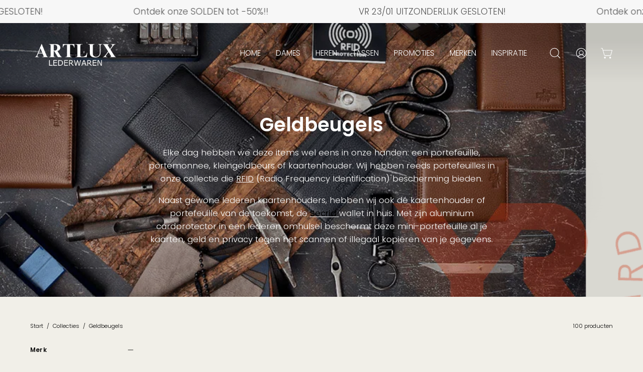

--- FILE ---
content_type: text/html; charset=utf-8
request_url: https://www.artlux.be/collections/geldbeugels
body_size: 64634
content:
<!doctype html>
<html class="no-js no-touch" lang="nl">
<head>  <meta charset="utf-8">
  <meta http-equiv='X-UA-Compatible' content='IE=edge'>
  <meta name="viewport" content="width=device-width, height=device-height, initial-scale=1.0, minimum-scale=1.0">
  <link rel="canonical" href="https://www.artlux.be/collections/geldbeugels" />
  <link rel="preconnect" href="https://cdn.shopify.com" crossorigin>
  <link rel="preconnect" href="https://fonts.shopify.com" crossorigin>
  <link rel="preconnect" href="https://monorail-edge.shopifysvc.com" crossorigin>

  <link href="//www.artlux.be/cdn/shop/t/16/assets/theme.css?v=39584121219453004441704981714" as="style" rel="preload">
  <link href="//www.artlux.be/cdn/shop/t/16/assets/lazysizes.min.js?v=111431644619468174291704981714" as="script" rel="preload">
  <link href="//www.artlux.be/cdn/shop/t/16/assets/vendor.js?v=113463091481672235871704981714" as="script" rel="preload">
  <link href="//www.artlux.be/cdn/shop/t/16/assets/theme.js?v=163372654196382912331704981714" as="script" rel="preload">

  <link rel="preload" as="image" href="//www.artlux.be/cdn/shop/t/16/assets/loading.svg?v=91665432863842511931704981714"><style data-shopify>:root { --loader-image-size: 150px; }:root { --loader-image-size: 320px; }html:not(.is-loading) .loading-overlay { opacity: 0; visibility: hidden; pointer-events: none; }
    .loading-overlay { position: fixed; top: 0; left: 0; z-index: 99999; width: 100vw; height: 100vh; display: flex; align-items: center; justify-content: center; background: var(--bg); transition: opacity 0.3s ease-out, visibility 0s linear 0.3s; }
    .loading-overlay .loader__image--fallback { width: 320px; height: 100%; background: var(--loader-image) no-repeat center center/contain; }
    .loader__image__holder { position: absolute; top: 0; left: 0; width: 100%; height: 100%; font-size: 0; display: flex; align-items: center; justify-content: center; animation: pulse-loading 2s infinite ease-in-out; }
    .loader__image { max-width: 150px; height: auto; object-fit: contain; }</style><script>
    const loadingAppearance = "once";
    const loaded = sessionStorage.getItem('loaded');

    if (loadingAppearance === 'once') {
      if (loaded === null) {
        sessionStorage.setItem('loaded', true);
        document.documentElement.classList.add('is-loading');
      }
    } else {
      document.documentElement.classList.add('is-loading');
    }
  </script><link rel="shortcut icon" href="//www.artlux.be/cdn/shop/files/Ontwerp_zonder_titel_1_32x32.png?v=1739809388" type="image/png" />
  <title>Geldbeugels &ndash; Artlux Lederwaren</title><meta name="description" content="Elke dag hebben we wel een portefeuille, portemonnee of kaartenhouder in handen. Ontdek onze RFID-beveiligde portefeuilles en de innovatieve Secrid wallet voor ultieme privacy."><link rel="preload" as="font" href="//www.artlux.be/cdn/fonts/poppins/poppins_n3.05f58335c3209cce17da4f1f1ab324ebe2982441.woff2" type="font/woff2" crossorigin><link rel="preload" as="font" href="//www.artlux.be/cdn/fonts/poppins/poppins_n6.aa29d4918bc243723d56b59572e18228ed0786f6.woff2" type="font/woff2" crossorigin>

<meta property="og:site_name" content="Artlux Lederwaren">
<meta property="og:url" content="https://www.artlux.be/collections/geldbeugels">
<meta property="og:title" content="Geldbeugels">
<meta property="og:type" content="product.group">
<meta property="og:description" content="Elke dag hebben we wel een portefeuille, portemonnee of kaartenhouder in handen. Ontdek onze RFID-beveiligde portefeuilles en de innovatieve Secrid wallet voor ultieme privacy."><meta property="og:image" content="http://www.artlux.be/cdn/shop/collections/Yves-Renard-Background-With-Logo-Stamp-min.webp?v=1767476470">
  <meta property="og:image:secure_url" content="https://www.artlux.be/cdn/shop/collections/Yves-Renard-Background-With-Logo-Stamp-min.webp?v=1767476470">
  <meta property="og:image:width" content="910">
  <meta property="og:image:height" content="689"><meta name="twitter:card" content="summary_large_image">
<meta name="twitter:title" content="Geldbeugels">
<meta name="twitter:description" content="Elke dag hebben we wel een portefeuille, portemonnee of kaartenhouder in handen. Ontdek onze RFID-beveiligde portefeuilles en de innovatieve Secrid wallet voor ultieme privacy."><style data-shopify>@font-face {
  font-family: Poppins;
  font-weight: 600;
  font-style: normal;
  font-display: swap;
  src: url("//www.artlux.be/cdn/fonts/poppins/poppins_n6.aa29d4918bc243723d56b59572e18228ed0786f6.woff2") format("woff2"),
       url("//www.artlux.be/cdn/fonts/poppins/poppins_n6.5f815d845fe073750885d5b7e619ee00e8111208.woff") format("woff");
}

@font-face {
  font-family: Poppins;
  font-weight: 300;
  font-style: normal;
  font-display: swap;
  src: url("//www.artlux.be/cdn/fonts/poppins/poppins_n3.05f58335c3209cce17da4f1f1ab324ebe2982441.woff2") format("woff2"),
       url("//www.artlux.be/cdn/fonts/poppins/poppins_n3.6971368e1f131d2c8ff8e3a44a36b577fdda3ff5.woff") format("woff");
}



  @font-face {
  font-family: Poppins;
  font-weight: 700;
  font-style: normal;
  font-display: swap;
  src: url("//www.artlux.be/cdn/fonts/poppins/poppins_n7.56758dcf284489feb014a026f3727f2f20a54626.woff2") format("woff2"),
       url("//www.artlux.be/cdn/fonts/poppins/poppins_n7.f34f55d9b3d3205d2cd6f64955ff4b36f0cfd8da.woff") format("woff");
}




  @font-face {
  font-family: Poppins;
  font-weight: 400;
  font-style: normal;
  font-display: swap;
  src: url("//www.artlux.be/cdn/fonts/poppins/poppins_n4.0ba78fa5af9b0e1a374041b3ceaadf0a43b41362.woff2") format("woff2"),
       url("//www.artlux.be/cdn/fonts/poppins/poppins_n4.214741a72ff2596839fc9760ee7a770386cf16ca.woff") format("woff");
}




  @font-face {
  font-family: Poppins;
  font-weight: 900;
  font-style: normal;
  font-display: swap;
  src: url("//www.artlux.be/cdn/fonts/poppins/poppins_n9.eb6b9ef01b62e777a960bfd02fc9fb4918cd3eab.woff2") format("woff2"),
       url("//www.artlux.be/cdn/fonts/poppins/poppins_n9.6501a5bd018e348b6d5d6e8c335f9e7d32a80c36.woff") format("woff");
}




  @font-face {
  font-family: Poppins;
  font-weight: 100;
  font-style: normal;
  font-display: swap;
  src: url("//www.artlux.be/cdn/fonts/poppins/poppins_n1.91f1f2f2f3840810961af59e3a012dcc97d8ef59.woff2") format("woff2"),
       url("//www.artlux.be/cdn/fonts/poppins/poppins_n1.58d050ae3fe39914ce84b159a8c37ae874d01bfc.woff") format("woff");
}




  @font-face {
  font-family: Poppins;
  font-weight: 400;
  font-style: normal;
  font-display: swap;
  src: url("//www.artlux.be/cdn/fonts/poppins/poppins_n4.0ba78fa5af9b0e1a374041b3ceaadf0a43b41362.woff2") format("woff2"),
       url("//www.artlux.be/cdn/fonts/poppins/poppins_n4.214741a72ff2596839fc9760ee7a770386cf16ca.woff") format("woff");
}




  @font-face {
  font-family: Poppins;
  font-weight: 300;
  font-style: italic;
  font-display: swap;
  src: url("//www.artlux.be/cdn/fonts/poppins/poppins_i3.8536b4423050219f608e17f134fe9ea3b01ed890.woff2") format("woff2"),
       url("//www.artlux.be/cdn/fonts/poppins/poppins_i3.0f4433ada196bcabf726ed78f8e37e0995762f7f.woff") format("woff");
}




  @font-face {
  font-family: Poppins;
  font-weight: 700;
  font-style: italic;
  font-display: swap;
  src: url("//www.artlux.be/cdn/fonts/poppins/poppins_i7.42fd71da11e9d101e1e6c7932199f925f9eea42d.woff2") format("woff2"),
       url("//www.artlux.be/cdn/fonts/poppins/poppins_i7.ec8499dbd7616004e21155106d13837fff4cf556.woff") format("woff");
}


:root {--COLOR-PRIMARY-OPPOSITE: #ffffff;
  --COLOR-PRIMARY-OPPOSITE-ALPHA-20: rgba(255, 255, 255, 0.2);
  --COLOR-PRIMARY-LIGHTEN-DARKEN-ALPHA-20: rgba(51, 215, 142, 0.2);
  --COLOR-PRIMARY-LIGHTEN-DARKEN-ALPHA-30: rgba(51, 215, 142, 0.3);

  --PRIMARY-BUTTONS-COLOR-BG: #23b473;
  --PRIMARY-BUTTONS-COLOR-TEXT: #ffffff;
  --PRIMARY-BUTTONS-COLOR-BORDER: #23b473;

  --PRIMARY-BUTTONS-COLOR-LIGHTEN-DARKEN: #33d78e;

  --PRIMARY-BUTTONS-COLOR-ALPHA-05: rgba(35, 180, 115, 0.05);
  --PRIMARY-BUTTONS-COLOR-ALPHA-10: rgba(35, 180, 115, 0.1);
  --PRIMARY-BUTTONS-COLOR-ALPHA-50: rgba(35, 180, 115, 0.5);--COLOR-SECONDARY-OPPOSITE: #000000;
  --COLOR-SECONDARY-OPPOSITE-ALPHA-20: rgba(0, 0, 0, 0.2);
  --COLOR-SECONDARY-LIGHTEN-DARKEN-ALPHA-20: rgba(230, 230, 230, 0.2);
  --COLOR-SECONDARY-LIGHTEN-DARKEN-ALPHA-30: rgba(230, 230, 230, 0.3);

  --SECONDARY-BUTTONS-COLOR-BG: #ffffff;
  --SECONDARY-BUTTONS-COLOR-TEXT: #000000;
  --SECONDARY-BUTTONS-COLOR-BORDER: #ffffff;

  --SECONDARY-BUTTONS-COLOR-ALPHA-05: rgba(255, 255, 255, 0.05);
  --SECONDARY-BUTTONS-COLOR-ALPHA-10: rgba(255, 255, 255, 0.1);
  --SECONDARY-BUTTONS-COLOR-ALPHA-50: rgba(255, 255, 255, 0.5);--OUTLINE-BUTTONS-PRIMARY-BG: transparent;
  --OUTLINE-BUTTONS-PRIMARY-TEXT: #23b473;
  --OUTLINE-BUTTONS-PRIMARY-BORDER: #23b473;
  --OUTLINE-BUTTONS-PRIMARY-BG-HOVER: rgba(51, 215, 142, 0.2);

  --OUTLINE-BUTTONS-SECONDARY-BG: transparent;
  --OUTLINE-BUTTONS-SECONDARY-TEXT: #ffffff;
  --OUTLINE-BUTTONS-SECONDARY-BORDER: #ffffff;
  --OUTLINE-BUTTONS-SECONDARY-BG-HOVER: rgba(230, 230, 230, 0.2);

  --OUTLINE-BUTTONS-WHITE-BG: transparent;
  --OUTLINE-BUTTONS-WHITE-TEXT: #ffffff;
  --OUTLINE-BUTTONS-WHITE-BORDER: #ffffff;

  --OUTLINE-BUTTONS-BLACK-BG: transparent;
  --OUTLINE-BUTTONS-BLACK-TEXT: #000000;
  --OUTLINE-BUTTONS-BLACK-BORDER: #000000;--OUTLINE-SOLID-BUTTONS-PRIMARY-BG: #23b473;
  --OUTLINE-SOLID-BUTTONS-PRIMARY-TEXT: #ffffff;
  --OUTLINE-SOLID-BUTTONS-PRIMARY-BORDER: #ffffff;
  --OUTLINE-SOLID-BUTTONS-PRIMARY-BG-HOVER: rgba(255, 255, 255, 0.2);

  --OUTLINE-SOLID-BUTTONS-SECONDARY-BG: #ffffff;
  --OUTLINE-SOLID-BUTTONS-SECONDARY-TEXT: #000000;
  --OUTLINE-SOLID-BUTTONS-SECONDARY-BORDER: #000000;
  --OUTLINE-SOLID-BUTTONS-SECONDARY-BG-HOVER: rgba(0, 0, 0, 0.2);

  --OUTLINE-SOLID-BUTTONS-WHITE-BG: #ffffff;
  --OUTLINE-SOLID-BUTTONS-WHITE-TEXT: #000000;
  --OUTLINE-SOLID-BUTTONS-WHITE-BORDER: #000000;

  --OUTLINE-SOLID-BUTTONS-BLACK-BG: #000000;
  --OUTLINE-SOLID-BUTTONS-BLACK-TEXT: #ffffff;
  --OUTLINE-SOLID-BUTTONS-BLACK-BORDER: #ffffff;--COLOR-HEADING: #0b0b0b;
  --COLOR-TEXT: #0b0b0b;
  --COLOR-TEXT-DARKEN: #000000;
  --COLOR-TEXT-LIGHTEN: #3e3e3e;
  --COLOR-TEXT-ALPHA-5: rgba(11, 11, 11, 0.05);
  --COLOR-TEXT-ALPHA-8: rgba(11, 11, 11, 0.08);
  --COLOR-TEXT-ALPHA-10: rgba(11, 11, 11, 0.1);
  --COLOR-TEXT-ALPHA-15: rgba(11, 11, 11, 0.15);
  --COLOR-TEXT-ALPHA-20: rgba(11, 11, 11, 0.2);
  --COLOR-TEXT-ALPHA-25: rgba(11, 11, 11, 0.25);
  --COLOR-TEXT-ALPHA-50: rgba(11, 11, 11, 0.5);
  --COLOR-TEXT-ALPHA-60: rgba(11, 11, 11, 0.6);
  --COLOR-TEXT-ALPHA-85: rgba(11, 11, 11, 0.85);

  --COLOR-BG: #f1efe8;
  --COLOR-BG-ALPHA-25: rgba(241, 239, 232, 0.25);
  --COLOR-BG-ALPHA-35: rgba(241, 239, 232, 0.35);
  --COLOR-BG-ALPHA-60: rgba(241, 239, 232, 0.6);
  --COLOR-BG-ALPHA-65: rgba(241, 239, 232, 0.65);
  --COLOR-BG-ALPHA-85: rgba(241, 239, 232, 0.85);
  --COLOR-BG-OVERLAY: rgba(241, 239, 232, 0.75);
  --COLOR-BG-DARKEN: #ded9c8;
  --COLOR-BG-LIGHTEN-DARKEN: #ded9c8;
  --COLOR-BG-LIGHTEN-DARKEN-2: #cbc3a8;
  --COLOR-BG-LIGHTEN-DARKEN-3: #b8ad88;
  --COLOR-BG-LIGHTEN-DARKEN-4: #a59768;
  --COLOR-BG-LIGHTEN-DARKEN-CONTRAST: #b7ad89;
  --COLOR-BG-LIGHTEN-DARKEN-CONTRAST-2: #a49769;
  --COLOR-BG-LIGHTEN-DARKEN-CONTRAST-3: #887c52;
  --COLOR-BG-LIGHTEN-DARKEN-CONTRAST-4: #685f3f;

  --COLOR-BG-SECONDARY: #f1efe8;
  --COLOR-BG-SECONDARY-LIGHTEN-DARKEN: #ded9c8;
  --COLOR-BG-SECONDARY-LIGHTEN-DARKEN-CONTRAST: #887c52;

  --COLOR-BG-ACCENT: #f1efe8;
  --COLOR-BG-ACCENT-LIGHTEN: #ffffff;

  --COLOR-INPUT-BG: #f1efe8;

  --COLOR-ACCENT: #cc9a1b;
  --COLOR-ACCENT-TEXT: #fff;

  --COLOR-BORDER: #d3d3d3;
  --COLOR-BORDER-ALPHA-15: rgba(211, 211, 211, 0.15);
  --COLOR-BORDER-ALPHA-30: rgba(211, 211, 211, 0.3);
  --COLOR-BORDER-ALPHA-50: rgba(211, 211, 211, 0.5);
  --COLOR-BORDER-ALPHA-65: rgba(211, 211, 211, 0.65);
  --COLOR-BORDER-LIGHTEN-DARKEN: #868686;
  --COLOR-BORDER-HAIRLINE: #ebe8de;

  --COLOR-SALE-BG: #ff6d6d;
  --COLOR-SALE-TEXT: #ffffff;
  --COLOR-CUSTOM-BG: #23b473;
  --COLOR-CUSTOM-TEXT: #ffffff;
  --COLOR-SOLD-BG: #d3d3d3;
  --COLOR-SOLD-TEXT: #0B0B0B;
  --COLOR-SAVING-BG: #ff6d6d;
  --COLOR-SAVING-TEXT: #ffffff;

  --COLOR-WHITE-BLACK: fff;
  --COLOR-BLACK-WHITE: #000;--COLOR-DISABLED-GREY: rgba(11, 11, 11, 0.05);
  --COLOR-DISABLED-GREY-DARKEN: rgba(11, 11, 11, 0.45);
  --COLOR-ERROR: #D02E2E;
  --COLOR-ERROR-BG: #f3cbcb;
  --COLOR-SUCCESS: #56AD6A;
  --COLOR-SUCCESS-BG: #ECFEF0;
  --COLOR-WARN: #ECBD5E;
  --COLOR-TRANSPARENT: rgba(255, 255, 255, 0);

  --COLOR-WHITE: #ffffff;
  --COLOR-WHITE-DARKEN: #f2f2f2;
  --COLOR-WHITE-ALPHA-10: rgba(255, 255, 255, 0.1);
  --COLOR-WHITE-ALPHA-20: rgba(255, 255, 255, 0.2);
  --COLOR-WHITE-ALPHA-25: rgba(255, 255, 255, 0.25);
  --COLOR-WHITE-ALPHA-50: rgba(255, 255, 255, 0.5);
  --COLOR-WHITE-ALPHA-60: rgba(255, 255, 255, 0.6);
  --COLOR-BLACK: #000000;
  --COLOR-BLACK-LIGHTEN: #1a1a1a;
  --COLOR-BLACK-ALPHA-10: rgba(0, 0, 0, 0.1);
  --COLOR-BLACK-ALPHA-20: rgba(0, 0, 0, 0.2);
  --COLOR-BLACK-ALPHA-25: rgba(0, 0, 0, 0.25);
  --COLOR-BLACK-ALPHA-50: rgba(0, 0, 0, 0.5);
  --COLOR-BLACK-ALPHA-60: rgba(0, 0, 0, 0.6);--FONT-STACK-BODY: Poppins, sans-serif;
  --FONT-STYLE-BODY: normal;
  --FONT-STYLE-BODY-ITALIC: italic;
  --FONT-ADJUST-BODY: 0.95;

  --FONT-WEIGHT-BODY: 300;
  --FONT-WEIGHT-BODY-LIGHT: 100;
  --FONT-WEIGHT-BODY-MEDIUM: 400;
  --FONT-WEIGHT-BODY-BOLD: 400;

  --FONT-STACK-HEADING: Poppins, sans-serif;
  --FONT-STYLE-HEADING: normal;
  --FONT-STYLE-HEADING-ITALIC: italic;
  --FONT-ADJUST-HEADING: 0.95;

  --FONT-WEIGHT-HEADING: 600;
  --FONT-WEIGHT-HEADING-LIGHT: 400;
  --FONT-WEIGHT-HEADING-MEDIUM: 900;
  --FONT-WEIGHT-HEADING-BOLD: 700;

  --FONT-STACK-NAV: Poppins, sans-serif;
  --FONT-STYLE-NAV: normal;
  --FONT-STYLE-NAV-ITALIC: italic;
  --FONT-ADJUST-NAV: 0.95;

  --FONT-WEIGHT-NAV: 300;
  --FONT-WEIGHT-NAV-LIGHT: 100;
  --FONT-WEIGHT-NAV-MEDIUM: 400;
  --FONT-WEIGHT-NAV-BOLD: 400;

  --FONT-STACK-BUTTON: Poppins, sans-serif;
  --FONT-STYLE-BUTTON: normal;
  --FONT-STYLE-BUTTON-ITALIC: italic;
  --FONT-ADJUST-BUTTON: 0.75;

  --FONT-WEIGHT-BUTTON: 300;
  --FONT-WEIGHT-BUTTON-MEDIUM: 400;
  --FONT-WEIGHT-BUTTON-BOLD: 400;

  --FONT-STACK-SUBHEADING: Poppins, sans-serif;
  --FONT-STYLE-SUBHEADING: normal;
  --FONT-STYLE-SUBHEADING-ITALIC: italic;
  --FONT-ADJUST-SUBHEADING: 0.75;

  --FONT-WEIGHT-SUBHEADING: 600;
  --FONT-WEIGHT-SUBHEADING-LIGHT: 400;
  --FONT-WEIGHT-SUBHEADING-MEDIUM: 900;
  --FONT-WEIGHT-SUBHEADING-BOLD: 700;

  
    --FONT-WEIGHT-SUBHEADING: var(--FONT-WEIGHT-SUBHEADING-BOLD);
  

  --LETTER-SPACING-NAV: 0.0em;
  --LETTER-SPACING-SUBHEADING: 0.1em;
  --LETTER-SPACING-BUTTON: 0.05em;

  --BUTTON-TEXT-CAPS: uppercase;
  --SUBHEADING-TEXT-CAPS: none;--FONT-SIZE-INPUT: 1rem;--RADIUS: 0px;
  --RADIUS-SMALL: 0px;
  --RADIUS-TINY: 0px;
  --RADIUS-BADGE: 0px;
  --RADIUS-CHECKBOX: 0px;
  --RADIUS-TEXTAREA: 0px;--PRODUCT-MEDIA-PADDING-TOP: 130.0%;--BORDER-WIDTH: 1px;--STROKE-WIDTH: 12px;--SITE-WIDTH: 1440px;
  --SITE-WIDTH-NARROW: 840px;--COLOR-UPSELLS-BG: #d3d3d3;
  --COLOR-UPSELLS-TEXT: #0B0B0B;
  --COLOR-UPSELLS-TEXT-LIGHTEN: #3e3e3e;
  --COLOR-UPSELLS-DISABLED-GREY-DARKEN: rgba(11, 11, 11, 0.45);
  --UPSELLS-HEIGHT: 130px;
  --UPSELLS-IMAGE-WIDTH: 30%;--ICON-ARROW-RIGHT: url( "//www.artlux.be/cdn/shop/t/16/assets/icon-chevron-right.svg?v=115618353204357621731704981714" );--loading-svg: url( "//www.artlux.be/cdn/shop/t/16/assets/loading.svg?v=91665432863842511931704981714" );
  --icon-check: url( "//www.artlux.be/cdn/shop/t/16/assets/icon-check.svg?v=175316081881880408121704981714" );
  --icon-check-swatch: url( "//www.artlux.be/cdn/shop/t/16/assets/icon-check-swatch.svg?v=131897745589030387781704981714" );
  --icon-zoom-in: url( "//www.artlux.be/cdn/shop/t/16/assets/icon-zoom-in.svg?v=157433013461716915331704981714" );
  --icon-zoom-out: url( "//www.artlux.be/cdn/shop/t/16/assets/icon-zoom-out.svg?v=164909107869959372931704981714" );--collection-sticky-bar-height: 0px;
  --collection-image-padding-top: 60%;

  --drawer-width: 400px;
  --drawer-transition: transform 0.4s cubic-bezier(0.46, 0.01, 0.32, 1);--gutter: 60px;
  --gutter-mobile: 20px;
  --grid-gutter: 20px;
  --grid-gutter-mobile: 35px;--inner: 20px;
  --inner-tablet: 18px;
  --inner-mobile: 16px;--grid: repeat(4, minmax(0, 1fr));
  --grid-tablet: repeat(3, minmax(0, 1fr));
  --grid-mobile: repeat(2, minmax(0, 1fr));
  --megamenu-grid: repeat(4, minmax(0, 1fr));
  --grid-row: 1 / span 4;--scrollbar-width: 0px;--overlay: #000;
  --overlay-opacity: 1;--swatch-width: 38px;
  --swatch-height: 20px;
  --swatch-size: 32px;
  --swatch-size-mobile: 30px;

  
  --move-offset: 20px;

  
  --autoplay-speed: 2200ms;

  

    --filter-bg: 1.0;--product-filter-bg: .97;
  }</style><link href="//www.artlux.be/cdn/shop/t/16/assets/theme.css?v=39584121219453004441704981714" rel="stylesheet" type="text/css" media="all" /><script type="text/javascript">
    if (window.MSInputMethodContext && document.documentMode) {
      var scripts = document.getElementsByTagName('script')[0];
      var polyfill = document.createElement("script");
      polyfill.defer = true;
      polyfill.src = "//www.artlux.be/cdn/shop/t/16/assets/ie11.js?v=164037955086922138091704981714";

      scripts.parentNode.insertBefore(polyfill, scripts);

      document.documentElement.classList.add('ie11');
    } else {
      document.documentElement.className = document.documentElement.className.replace('no-js', 'js');
    }

    document.addEventListener('lazyloaded', (e) => {
      const lazyImage = e.target.parentNode;
      if (lazyImage.classList.contains('lazy-image')) {
        // Wait for the fade in images animation to complete
        setTimeout(() => {
          lazyImage.style.backgroundImage = 'none';
        }, 500);
      }
    });

    let root = '/';
    if (root[root.length - 1] !== '/') {
      root = `${root}/`;
    }

    window.theme = {
      routes: {
        root: root,
        cart_url: "\/cart",
        cart_add_url: "\/cart\/add",
        cart_change_url: "\/cart\/change",
        shop_url: "https:\/\/www.artlux.be",
        searchUrl: '/search',
        predictiveSearchUrl: '/search/suggest',
        product_recommendations_url: "\/recommendations\/products"
      },
      assets: {
        photoswipe: '//www.artlux.be/cdn/shop/t/16/assets/photoswipe.js?v=162613001030112971491704981714',
        smoothscroll: '//www.artlux.be/cdn/shop/t/16/assets/smoothscroll.js?v=37906625415260927261704981714',
        no_image: "//www.artlux.be/cdn/shopifycloud/storefront/assets/no-image-2048-a2addb12_1024x.gif",
        swatches: '//www.artlux.be/cdn/shop/t/16/assets/swatches.json?v=108341084980828767351704981714',
        base: "//www.artlux.be/cdn/shop/t/16/assets/"
      },
      strings: {
        add_to_cart: "Voeg toe aan winkelwagen",
        cart_acceptance_error: "Gelieve akkoord te gaan met onze algemene voorwaarden.",
        cart_empty: "Uw winkelwagen is momenteel leeg.",
        cart_price: "Prijs",
        cart_quantity: "Hoeveelheid",
        cart_items_one: "{{count}} item",
        cart_items_many: "{{count}} items",
        cart_title: "Winkelwagen",
        cart_total: "Totaal",
        continue_shopping: "Doorgaan met winkelen",
        free: "Gratis",
        limit_error: "Sorry, blijkbaar hebben we niet genoeg stuks in voorraad.",
        preorder: "Reservering",
        remove: "Verwijder",
        sale_badge_text: "Promotie",
        saving_badge: "",
        saving_up_to_badge: "",
        sold_out: "Sorry te laat ;-)",
        subscription: "Inschrijven",
        unavailable: "Niet beschikbaar",
        unit_price_label: "Eenheidsprijs",
        unit_price_separator: "per",
        zero_qty_error: "De hoeveelheid moet groter dan 0 zijn.",
        delete_confirm: "Ben je zeker dat je dit adres wilt verwijderen?",
        newsletter_product_availability: "Ik wil dit graag bestellen. Bezorg mij meer info."
      },
      icons: {
        plus: '<svg aria-hidden="true" focusable="false" role="presentation" class="icon icon-toggle-plus" viewBox="0 0 192 192"><path d="M30 96h132M96 30v132" stroke="currentColor" stroke-linecap="round" stroke-linejoin="round"/></svg>',
        minus: '<svg aria-hidden="true" focusable="false" role="presentation" class="icon icon-toggle-minus" viewBox="0 0 192 192"><path d="M30 96h132" stroke="currentColor" stroke-linecap="round" stroke-linejoin="round"/></svg>',
        close: '<svg aria-hidden="true" focusable="false" role="presentation" class="icon icon-close" viewBox="0 0 192 192"><path d="M150 42 42 150M150 150 42 42" stroke="currentColor" stroke-linecap="round" stroke-linejoin="round"/></svg>'
      },
      settings: {
        animations: true,
        cartType: "drawer",
        enableAcceptTerms: true,
        enableInfinityScroll: false,
        enablePaymentButton: false,
        gridImageSize: "cover",
        gridImageAspectRatio: 1.3,
        mobileMenuBehaviour: "link",
        productGridHover: "image",
        savingBadgeType: "percentage",
        showSaleBadge: true,
        showSoldBadge: true,
        showSavingBadge: true,
        quickBuy: "none",
        suggestArticles: false,
        suggestCollections: true,
        suggestProducts: true,
        suggestPages: false,
        suggestionsResultsLimit: 10,
        currency_code_enable: false,
        hideInventoryCount: true,
        enableColorSwatchesCollection: false,
      },
      sizes: {
        mobile: 480,
        small: 768,
        large: 1024,
        widescreen: 1440
      },
      moneyFormat: "€{{amount_with_comma_separator}}",
      moneyWithCurrencyFormat: "€{{amount_with_comma_separator}} EUR",
      subtotal: 0,
      info: {
        name: 'Palo Alto'
      },
      version: '5.3.0'
    };
    window.lazySizesConfig = window.lazySizesConfig || {};
    window.lazySizesConfig.preloadAfterLoad = true;
    window.PaloAlto = window.PaloAlto || {};
    window.slate = window.slate || {};
    window.isHeaderTransparent = false;
    window.stickyHeaderHeight = 60;
    window.lastWindowWidth = window.innerWidth || document.documentElement.clientWidth;

    if (window.performance) {
      window.performance.mark('init');
    } else {
      window.fastNetworkAndCPU = false;
    }
  </script>
  <script src="//www.artlux.be/cdn/shop/t/16/assets/lazysizes.min.js?v=111431644619468174291704981714" async="async"></script><script src="//www.artlux.be/cdn/shop/t/16/assets/vendor.js?v=113463091481672235871704981714" defer="defer"></script>
  <script src="//www.artlux.be/cdn/shop/t/16/assets/theme.js?v=163372654196382912331704981714" defer="defer"></script><script>window.performance && window.performance.mark && window.performance.mark('shopify.content_for_header.start');</script><meta name="google-site-verification" content="HA5DKnBwtZuulHMwGPT1kRL66S-IHVtVLVbJ0JUeJj0">
<meta id="shopify-digital-wallet" name="shopify-digital-wallet" content="/25787793457/digital_wallets/dialog">
<meta name="shopify-checkout-api-token" content="cb689c52d31e52ee530ab668ddf01299">
<link rel="alternate" type="application/atom+xml" title="Feed" href="/collections/geldbeugels.atom" />
<link rel="next" href="/collections/geldbeugels?page=2">
<link rel="alternate" type="application/json+oembed" href="https://www.artlux.be/collections/geldbeugels.oembed">
<script async="async" src="/checkouts/internal/preloads.js?locale=nl-BE"></script>
<script id="apple-pay-shop-capabilities" type="application/json">{"shopId":25787793457,"countryCode":"BE","currencyCode":"EUR","merchantCapabilities":["supports3DS"],"merchantId":"gid:\/\/shopify\/Shop\/25787793457","merchantName":"Artlux Lederwaren","requiredBillingContactFields":["postalAddress","email","phone"],"requiredShippingContactFields":["postalAddress","email","phone"],"shippingType":"shipping","supportedNetworks":["visa","maestro","masterCard"],"total":{"type":"pending","label":"Artlux Lederwaren","amount":"1.00"},"shopifyPaymentsEnabled":true,"supportsSubscriptions":true}</script>
<script id="shopify-features" type="application/json">{"accessToken":"cb689c52d31e52ee530ab668ddf01299","betas":["rich-media-storefront-analytics"],"domain":"www.artlux.be","predictiveSearch":true,"shopId":25787793457,"locale":"nl"}</script>
<script>var Shopify = Shopify || {};
Shopify.shop = "artlux-lederwaren.myshopify.com";
Shopify.locale = "nl";
Shopify.currency = {"active":"EUR","rate":"1.0"};
Shopify.country = "BE";
Shopify.theme = {"name":"GRIT Digital (update 19\/01\/2024)","id":157069836619,"schema_name":"Palo Alto","schema_version":"5.3.0","theme_store_id":777,"role":"main"};
Shopify.theme.handle = "null";
Shopify.theme.style = {"id":null,"handle":null};
Shopify.cdnHost = "www.artlux.be/cdn";
Shopify.routes = Shopify.routes || {};
Shopify.routes.root = "/";</script>
<script type="module">!function(o){(o.Shopify=o.Shopify||{}).modules=!0}(window);</script>
<script>!function(o){function n(){var o=[];function n(){o.push(Array.prototype.slice.apply(arguments))}return n.q=o,n}var t=o.Shopify=o.Shopify||{};t.loadFeatures=n(),t.autoloadFeatures=n()}(window);</script>
<script id="shop-js-analytics" type="application/json">{"pageType":"collection"}</script>
<script defer="defer" async type="module" src="//www.artlux.be/cdn/shopifycloud/shop-js/modules/v2/client.init-shop-cart-sync_CwGft62q.nl.esm.js"></script>
<script defer="defer" async type="module" src="//www.artlux.be/cdn/shopifycloud/shop-js/modules/v2/chunk.common_BAeYDmFP.esm.js"></script>
<script defer="defer" async type="module" src="//www.artlux.be/cdn/shopifycloud/shop-js/modules/v2/chunk.modal_B9qqLDBC.esm.js"></script>
<script type="module">
  await import("//www.artlux.be/cdn/shopifycloud/shop-js/modules/v2/client.init-shop-cart-sync_CwGft62q.nl.esm.js");
await import("//www.artlux.be/cdn/shopifycloud/shop-js/modules/v2/chunk.common_BAeYDmFP.esm.js");
await import("//www.artlux.be/cdn/shopifycloud/shop-js/modules/v2/chunk.modal_B9qqLDBC.esm.js");

  window.Shopify.SignInWithShop?.initShopCartSync?.({"fedCMEnabled":true,"windoidEnabled":true});

</script>
<script>(function() {
  var isLoaded = false;
  function asyncLoad() {
    if (isLoaded) return;
    isLoaded = true;
    var urls = ["https:\/\/embed.tawk.to\/widget-script\/5ec553bf6f7d401ccbb86010\/default.js?shop=artlux-lederwaren.myshopify.com","https:\/\/chimpstatic.com\/mcjs-connected\/js\/users\/98eafe5e6611faa76aee001e2\/77d473eb433005e86f5daafbe.js?shop=artlux-lederwaren.myshopify.com"];
    for (var i = 0; i < urls.length; i++) {
      var s = document.createElement('script');
      s.type = 'text/javascript';
      s.async = true;
      s.src = urls[i];
      var x = document.getElementsByTagName('script')[0];
      x.parentNode.insertBefore(s, x);
    }
  };
  if(window.attachEvent) {
    window.attachEvent('onload', asyncLoad);
  } else {
    window.addEventListener('load', asyncLoad, false);
  }
})();</script>
<script id="__st">var __st={"a":25787793457,"offset":3600,"reqid":"0557118f-ac96-4d5b-9238-7ba10add5459-1769178286","pageurl":"www.artlux.be\/collections\/geldbeugels","u":"c1452922eb69","p":"collection","rtyp":"collection","rid":262166446266};</script>
<script>window.ShopifyPaypalV4VisibilityTracking = true;</script>
<script id="captcha-bootstrap">!function(){'use strict';const t='contact',e='account',n='new_comment',o=[[t,t],['blogs',n],['comments',n],[t,'customer']],c=[[e,'customer_login'],[e,'guest_login'],[e,'recover_customer_password'],[e,'create_customer']],r=t=>t.map((([t,e])=>`form[action*='/${t}']:not([data-nocaptcha='true']) input[name='form_type'][value='${e}']`)).join(','),a=t=>()=>t?[...document.querySelectorAll(t)].map((t=>t.form)):[];function s(){const t=[...o],e=r(t);return a(e)}const i='password',u='form_key',d=['recaptcha-v3-token','g-recaptcha-response','h-captcha-response',i],f=()=>{try{return window.sessionStorage}catch{return}},m='__shopify_v',_=t=>t.elements[u];function p(t,e,n=!1){try{const o=window.sessionStorage,c=JSON.parse(o.getItem(e)),{data:r}=function(t){const{data:e,action:n}=t;return t[m]||n?{data:e,action:n}:{data:t,action:n}}(c);for(const[e,n]of Object.entries(r))t.elements[e]&&(t.elements[e].value=n);n&&o.removeItem(e)}catch(o){console.error('form repopulation failed',{error:o})}}const l='form_type',E='cptcha';function T(t){t.dataset[E]=!0}const w=window,h=w.document,L='Shopify',v='ce_forms',y='captcha';let A=!1;((t,e)=>{const n=(g='f06e6c50-85a8-45c8-87d0-21a2b65856fe',I='https://cdn.shopify.com/shopifycloud/storefront-forms-hcaptcha/ce_storefront_forms_captcha_hcaptcha.v1.5.2.iife.js',D={infoText:'Beschermd door hCaptcha',privacyText:'Privacy',termsText:'Voorwaarden'},(t,e,n)=>{const o=w[L][v],c=o.bindForm;if(c)return c(t,g,e,D).then(n);var r;o.q.push([[t,g,e,D],n]),r=I,A||(h.body.append(Object.assign(h.createElement('script'),{id:'captcha-provider',async:!0,src:r})),A=!0)});var g,I,D;w[L]=w[L]||{},w[L][v]=w[L][v]||{},w[L][v].q=[],w[L][y]=w[L][y]||{},w[L][y].protect=function(t,e){n(t,void 0,e),T(t)},Object.freeze(w[L][y]),function(t,e,n,w,h,L){const[v,y,A,g]=function(t,e,n){const i=e?o:[],u=t?c:[],d=[...i,...u],f=r(d),m=r(i),_=r(d.filter((([t,e])=>n.includes(e))));return[a(f),a(m),a(_),s()]}(w,h,L),I=t=>{const e=t.target;return e instanceof HTMLFormElement?e:e&&e.form},D=t=>v().includes(t);t.addEventListener('submit',(t=>{const e=I(t);if(!e)return;const n=D(e)&&!e.dataset.hcaptchaBound&&!e.dataset.recaptchaBound,o=_(e),c=g().includes(e)&&(!o||!o.value);(n||c)&&t.preventDefault(),c&&!n&&(function(t){try{if(!f())return;!function(t){const e=f();if(!e)return;const n=_(t);if(!n)return;const o=n.value;o&&e.removeItem(o)}(t);const e=Array.from(Array(32),(()=>Math.random().toString(36)[2])).join('');!function(t,e){_(t)||t.append(Object.assign(document.createElement('input'),{type:'hidden',name:u})),t.elements[u].value=e}(t,e),function(t,e){const n=f();if(!n)return;const o=[...t.querySelectorAll(`input[type='${i}']`)].map((({name:t})=>t)),c=[...d,...o],r={};for(const[a,s]of new FormData(t).entries())c.includes(a)||(r[a]=s);n.setItem(e,JSON.stringify({[m]:1,action:t.action,data:r}))}(t,e)}catch(e){console.error('failed to persist form',e)}}(e),e.submit())}));const S=(t,e)=>{t&&!t.dataset[E]&&(n(t,e.some((e=>e===t))),T(t))};for(const o of['focusin','change'])t.addEventListener(o,(t=>{const e=I(t);D(e)&&S(e,y())}));const B=e.get('form_key'),M=e.get(l),P=B&&M;t.addEventListener('DOMContentLoaded',(()=>{const t=y();if(P)for(const e of t)e.elements[l].value===M&&p(e,B);[...new Set([...A(),...v().filter((t=>'true'===t.dataset.shopifyCaptcha))])].forEach((e=>S(e,t)))}))}(h,new URLSearchParams(w.location.search),n,t,e,['guest_login'])})(!0,!0)}();</script>
<script integrity="sha256-4kQ18oKyAcykRKYeNunJcIwy7WH5gtpwJnB7kiuLZ1E=" data-source-attribution="shopify.loadfeatures" defer="defer" src="//www.artlux.be/cdn/shopifycloud/storefront/assets/storefront/load_feature-a0a9edcb.js" crossorigin="anonymous"></script>
<script data-source-attribution="shopify.dynamic_checkout.dynamic.init">var Shopify=Shopify||{};Shopify.PaymentButton=Shopify.PaymentButton||{isStorefrontPortableWallets:!0,init:function(){window.Shopify.PaymentButton.init=function(){};var t=document.createElement("script");t.src="https://www.artlux.be/cdn/shopifycloud/portable-wallets/latest/portable-wallets.nl.js",t.type="module",document.head.appendChild(t)}};
</script>
<script data-source-attribution="shopify.dynamic_checkout.buyer_consent">
  function portableWalletsHideBuyerConsent(e){var t=document.getElementById("shopify-buyer-consent"),n=document.getElementById("shopify-subscription-policy-button");t&&n&&(t.classList.add("hidden"),t.setAttribute("aria-hidden","true"),n.removeEventListener("click",e))}function portableWalletsShowBuyerConsent(e){var t=document.getElementById("shopify-buyer-consent"),n=document.getElementById("shopify-subscription-policy-button");t&&n&&(t.classList.remove("hidden"),t.removeAttribute("aria-hidden"),n.addEventListener("click",e))}window.Shopify?.PaymentButton&&(window.Shopify.PaymentButton.hideBuyerConsent=portableWalletsHideBuyerConsent,window.Shopify.PaymentButton.showBuyerConsent=portableWalletsShowBuyerConsent);
</script>
<script data-source-attribution="shopify.dynamic_checkout.cart.bootstrap">document.addEventListener("DOMContentLoaded",(function(){function t(){return document.querySelector("shopify-accelerated-checkout-cart, shopify-accelerated-checkout")}if(t())Shopify.PaymentButton.init();else{new MutationObserver((function(e,n){t()&&(Shopify.PaymentButton.init(),n.disconnect())})).observe(document.body,{childList:!0,subtree:!0})}}));
</script>
<script id='scb4127' type='text/javascript' async='' src='https://www.artlux.be/cdn/shopifycloud/privacy-banner/storefront-banner.js'></script><link id="shopify-accelerated-checkout-styles" rel="stylesheet" media="screen" href="https://www.artlux.be/cdn/shopifycloud/portable-wallets/latest/accelerated-checkout-backwards-compat.css" crossorigin="anonymous">
<style id="shopify-accelerated-checkout-cart">
        #shopify-buyer-consent {
  margin-top: 1em;
  display: inline-block;
  width: 100%;
}

#shopify-buyer-consent.hidden {
  display: none;
}

#shopify-subscription-policy-button {
  background: none;
  border: none;
  padding: 0;
  text-decoration: underline;
  font-size: inherit;
  cursor: pointer;
}

#shopify-subscription-policy-button::before {
  box-shadow: none;
}

      </style>

<script>window.performance && window.performance.mark && window.performance.mark('shopify.content_for_header.end');</script>
<!-- BEGIN app block: shopify://apps/instant-section-page-builder/blocks/instant_core/927e19d9-4e68-41db-99c7-d8debdc1f80d -->
<script>
window.Instant = {
  initialized: true,
  initializedAppEmbed: true,
  initializedVersion: 'latest',
  swiperScriptUrl: 'https://cdn.shopify.com/extensions/019bc6a9-73b5-7215-ba7a-5c83a88c0b68/instant-shopify-66/assets/swiper-bundle.min.js'
};
</script>

<!-- END app block --><script src="https://cdn.shopify.com/extensions/019bc6a9-73b5-7215-ba7a-5c83a88c0b68/instant-shopify-66/assets/instant-core.min.js" type="text/javascript" defer="defer"></script>
<link href="https://monorail-edge.shopifysvc.com" rel="dns-prefetch">
<script>(function(){if ("sendBeacon" in navigator && "performance" in window) {try {var session_token_from_headers = performance.getEntriesByType('navigation')[0].serverTiming.find(x => x.name == '_s').description;} catch {var session_token_from_headers = undefined;}var session_cookie_matches = document.cookie.match(/_shopify_s=([^;]*)/);var session_token_from_cookie = session_cookie_matches && session_cookie_matches.length === 2 ? session_cookie_matches[1] : "";var session_token = session_token_from_headers || session_token_from_cookie || "";function handle_abandonment_event(e) {var entries = performance.getEntries().filter(function(entry) {return /monorail-edge.shopifysvc.com/.test(entry.name);});if (!window.abandonment_tracked && entries.length === 0) {window.abandonment_tracked = true;var currentMs = Date.now();var navigation_start = performance.timing.navigationStart;var payload = {shop_id: 25787793457,url: window.location.href,navigation_start,duration: currentMs - navigation_start,session_token,page_type: "collection"};window.navigator.sendBeacon("https://monorail-edge.shopifysvc.com/v1/produce", JSON.stringify({schema_id: "online_store_buyer_site_abandonment/1.1",payload: payload,metadata: {event_created_at_ms: currentMs,event_sent_at_ms: currentMs}}));}}window.addEventListener('pagehide', handle_abandonment_event);}}());</script>
<script id="web-pixels-manager-setup">(function e(e,d,r,n,o){if(void 0===o&&(o={}),!Boolean(null===(a=null===(i=window.Shopify)||void 0===i?void 0:i.analytics)||void 0===a?void 0:a.replayQueue)){var i,a;window.Shopify=window.Shopify||{};var t=window.Shopify;t.analytics=t.analytics||{};var s=t.analytics;s.replayQueue=[],s.publish=function(e,d,r){return s.replayQueue.push([e,d,r]),!0};try{self.performance.mark("wpm:start")}catch(e){}var l=function(){var e={modern:/Edge?\/(1{2}[4-9]|1[2-9]\d|[2-9]\d{2}|\d{4,})\.\d+(\.\d+|)|Firefox\/(1{2}[4-9]|1[2-9]\d|[2-9]\d{2}|\d{4,})\.\d+(\.\d+|)|Chrom(ium|e)\/(9{2}|\d{3,})\.\d+(\.\d+|)|(Maci|X1{2}).+ Version\/(15\.\d+|(1[6-9]|[2-9]\d|\d{3,})\.\d+)([,.]\d+|)( \(\w+\)|)( Mobile\/\w+|) Safari\/|Chrome.+OPR\/(9{2}|\d{3,})\.\d+\.\d+|(CPU[ +]OS|iPhone[ +]OS|CPU[ +]iPhone|CPU IPhone OS|CPU iPad OS)[ +]+(15[._]\d+|(1[6-9]|[2-9]\d|\d{3,})[._]\d+)([._]\d+|)|Android:?[ /-](13[3-9]|1[4-9]\d|[2-9]\d{2}|\d{4,})(\.\d+|)(\.\d+|)|Android.+Firefox\/(13[5-9]|1[4-9]\d|[2-9]\d{2}|\d{4,})\.\d+(\.\d+|)|Android.+Chrom(ium|e)\/(13[3-9]|1[4-9]\d|[2-9]\d{2}|\d{4,})\.\d+(\.\d+|)|SamsungBrowser\/([2-9]\d|\d{3,})\.\d+/,legacy:/Edge?\/(1[6-9]|[2-9]\d|\d{3,})\.\d+(\.\d+|)|Firefox\/(5[4-9]|[6-9]\d|\d{3,})\.\d+(\.\d+|)|Chrom(ium|e)\/(5[1-9]|[6-9]\d|\d{3,})\.\d+(\.\d+|)([\d.]+$|.*Safari\/(?![\d.]+ Edge\/[\d.]+$))|(Maci|X1{2}).+ Version\/(10\.\d+|(1[1-9]|[2-9]\d|\d{3,})\.\d+)([,.]\d+|)( \(\w+\)|)( Mobile\/\w+|) Safari\/|Chrome.+OPR\/(3[89]|[4-9]\d|\d{3,})\.\d+\.\d+|(CPU[ +]OS|iPhone[ +]OS|CPU[ +]iPhone|CPU IPhone OS|CPU iPad OS)[ +]+(10[._]\d+|(1[1-9]|[2-9]\d|\d{3,})[._]\d+)([._]\d+|)|Android:?[ /-](13[3-9]|1[4-9]\d|[2-9]\d{2}|\d{4,})(\.\d+|)(\.\d+|)|Mobile Safari.+OPR\/([89]\d|\d{3,})\.\d+\.\d+|Android.+Firefox\/(13[5-9]|1[4-9]\d|[2-9]\d{2}|\d{4,})\.\d+(\.\d+|)|Android.+Chrom(ium|e)\/(13[3-9]|1[4-9]\d|[2-9]\d{2}|\d{4,})\.\d+(\.\d+|)|Android.+(UC? ?Browser|UCWEB|U3)[ /]?(15\.([5-9]|\d{2,})|(1[6-9]|[2-9]\d|\d{3,})\.\d+)\.\d+|SamsungBrowser\/(5\.\d+|([6-9]|\d{2,})\.\d+)|Android.+MQ{2}Browser\/(14(\.(9|\d{2,})|)|(1[5-9]|[2-9]\d|\d{3,})(\.\d+|))(\.\d+|)|K[Aa][Ii]OS\/(3\.\d+|([4-9]|\d{2,})\.\d+)(\.\d+|)/},d=e.modern,r=e.legacy,n=navigator.userAgent;return n.match(d)?"modern":n.match(r)?"legacy":"unknown"}(),u="modern"===l?"modern":"legacy",c=(null!=n?n:{modern:"",legacy:""})[u],f=function(e){return[e.baseUrl,"/wpm","/b",e.hashVersion,"modern"===e.buildTarget?"m":"l",".js"].join("")}({baseUrl:d,hashVersion:r,buildTarget:u}),m=function(e){var d=e.version,r=e.bundleTarget,n=e.surface,o=e.pageUrl,i=e.monorailEndpoint;return{emit:function(e){var a=e.status,t=e.errorMsg,s=(new Date).getTime(),l=JSON.stringify({metadata:{event_sent_at_ms:s},events:[{schema_id:"web_pixels_manager_load/3.1",payload:{version:d,bundle_target:r,page_url:o,status:a,surface:n,error_msg:t},metadata:{event_created_at_ms:s}}]});if(!i)return console&&console.warn&&console.warn("[Web Pixels Manager] No Monorail endpoint provided, skipping logging."),!1;try{return self.navigator.sendBeacon.bind(self.navigator)(i,l)}catch(e){}var u=new XMLHttpRequest;try{return u.open("POST",i,!0),u.setRequestHeader("Content-Type","text/plain"),u.send(l),!0}catch(e){return console&&console.warn&&console.warn("[Web Pixels Manager] Got an unhandled error while logging to Monorail."),!1}}}}({version:r,bundleTarget:l,surface:e.surface,pageUrl:self.location.href,monorailEndpoint:e.monorailEndpoint});try{o.browserTarget=l,function(e){var d=e.src,r=e.async,n=void 0===r||r,o=e.onload,i=e.onerror,a=e.sri,t=e.scriptDataAttributes,s=void 0===t?{}:t,l=document.createElement("script"),u=document.querySelector("head"),c=document.querySelector("body");if(l.async=n,l.src=d,a&&(l.integrity=a,l.crossOrigin="anonymous"),s)for(var f in s)if(Object.prototype.hasOwnProperty.call(s,f))try{l.dataset[f]=s[f]}catch(e){}if(o&&l.addEventListener("load",o),i&&l.addEventListener("error",i),u)u.appendChild(l);else{if(!c)throw new Error("Did not find a head or body element to append the script");c.appendChild(l)}}({src:f,async:!0,onload:function(){if(!function(){var e,d;return Boolean(null===(d=null===(e=window.Shopify)||void 0===e?void 0:e.analytics)||void 0===d?void 0:d.initialized)}()){var d=window.webPixelsManager.init(e)||void 0;if(d){var r=window.Shopify.analytics;r.replayQueue.forEach((function(e){var r=e[0],n=e[1],o=e[2];d.publishCustomEvent(r,n,o)})),r.replayQueue=[],r.publish=d.publishCustomEvent,r.visitor=d.visitor,r.initialized=!0}}},onerror:function(){return m.emit({status:"failed",errorMsg:"".concat(f," has failed to load")})},sri:function(e){var d=/^sha384-[A-Za-z0-9+/=]+$/;return"string"==typeof e&&d.test(e)}(c)?c:"",scriptDataAttributes:o}),m.emit({status:"loading"})}catch(e){m.emit({status:"failed",errorMsg:(null==e?void 0:e.message)||"Unknown error"})}}})({shopId: 25787793457,storefrontBaseUrl: "https://www.artlux.be",extensionsBaseUrl: "https://extensions.shopifycdn.com/cdn/shopifycloud/web-pixels-manager",monorailEndpoint: "https://monorail-edge.shopifysvc.com/unstable/produce_batch",surface: "storefront-renderer",enabledBetaFlags: ["2dca8a86"],webPixelsConfigList: [{"id":"845775179","configuration":"{\"swymApiEndpoint\":\"https:\/\/swymstore-v3free-01.swymrelay.com\",\"swymTier\":\"v3free-01\"}","eventPayloadVersion":"v1","runtimeContext":"STRICT","scriptVersion":"5b6f6917e306bc7f24523662663331c0","type":"APP","apiClientId":1350849,"privacyPurposes":["ANALYTICS","MARKETING","PREFERENCES"],"dataSharingAdjustments":{"protectedCustomerApprovalScopes":["read_customer_email","read_customer_name","read_customer_personal_data","read_customer_phone"]}},{"id":"834928971","configuration":"{\"config\":\"{\\\"pixel_id\\\":\\\"G-721ED5LS2M\\\",\\\"target_country\\\":\\\"BE\\\",\\\"gtag_events\\\":[{\\\"type\\\":\\\"search\\\",\\\"action_label\\\":[\\\"G-721ED5LS2M\\\",\\\"AW-10776461580\\\/lZshCKOvxdoDEIyCz5Io\\\"]},{\\\"type\\\":\\\"begin_checkout\\\",\\\"action_label\\\":[\\\"G-721ED5LS2M\\\",\\\"AW-10776461580\\\/5lqKCKCvxdoDEIyCz5Io\\\"]},{\\\"type\\\":\\\"view_item\\\",\\\"action_label\\\":[\\\"G-721ED5LS2M\\\",\\\"AW-10776461580\\\/6sp_CJqvxdoDEIyCz5Io\\\",\\\"MC-YQBQF825LX\\\"]},{\\\"type\\\":\\\"purchase\\\",\\\"action_label\\\":[\\\"G-721ED5LS2M\\\",\\\"AW-10776461580\\\/IZBTCJevxdoDEIyCz5Io\\\",\\\"MC-YQBQF825LX\\\"]},{\\\"type\\\":\\\"page_view\\\",\\\"action_label\\\":[\\\"G-721ED5LS2M\\\",\\\"AW-10776461580\\\/39HJCNiuxdoDEIyCz5Io\\\",\\\"MC-YQBQF825LX\\\"]},{\\\"type\\\":\\\"add_payment_info\\\",\\\"action_label\\\":[\\\"G-721ED5LS2M\\\",\\\"AW-10776461580\\\/k_p7CKavxdoDEIyCz5Io\\\"]},{\\\"type\\\":\\\"add_to_cart\\\",\\\"action_label\\\":[\\\"G-721ED5LS2M\\\",\\\"AW-10776461580\\\/wlc0CJ2vxdoDEIyCz5Io\\\"]}],\\\"enable_monitoring_mode\\\":false}\"}","eventPayloadVersion":"v1","runtimeContext":"OPEN","scriptVersion":"b2a88bafab3e21179ed38636efcd8a93","type":"APP","apiClientId":1780363,"privacyPurposes":[],"dataSharingAdjustments":{"protectedCustomerApprovalScopes":["read_customer_address","read_customer_email","read_customer_name","read_customer_personal_data","read_customer_phone"]}},{"id":"267714891","configuration":"{\"pixel_id\":\"1692731177699005\",\"pixel_type\":\"facebook_pixel\",\"metaapp_system_user_token\":\"-\"}","eventPayloadVersion":"v1","runtimeContext":"OPEN","scriptVersion":"ca16bc87fe92b6042fbaa3acc2fbdaa6","type":"APP","apiClientId":2329312,"privacyPurposes":["ANALYTICS","MARKETING","SALE_OF_DATA"],"dataSharingAdjustments":{"protectedCustomerApprovalScopes":["read_customer_address","read_customer_email","read_customer_name","read_customer_personal_data","read_customer_phone"]}},{"id":"shopify-app-pixel","configuration":"{}","eventPayloadVersion":"v1","runtimeContext":"STRICT","scriptVersion":"0450","apiClientId":"shopify-pixel","type":"APP","privacyPurposes":["ANALYTICS","MARKETING"]},{"id":"shopify-custom-pixel","eventPayloadVersion":"v1","runtimeContext":"LAX","scriptVersion":"0450","apiClientId":"shopify-pixel","type":"CUSTOM","privacyPurposes":["ANALYTICS","MARKETING"]}],isMerchantRequest: false,initData: {"shop":{"name":"Artlux Lederwaren","paymentSettings":{"currencyCode":"EUR"},"myshopifyDomain":"artlux-lederwaren.myshopify.com","countryCode":"BE","storefrontUrl":"https:\/\/www.artlux.be"},"customer":null,"cart":null,"checkout":null,"productVariants":[],"purchasingCompany":null},},"https://www.artlux.be/cdn","fcfee988w5aeb613cpc8e4bc33m6693e112",{"modern":"","legacy":""},{"shopId":"25787793457","storefrontBaseUrl":"https:\/\/www.artlux.be","extensionBaseUrl":"https:\/\/extensions.shopifycdn.com\/cdn\/shopifycloud\/web-pixels-manager","surface":"storefront-renderer","enabledBetaFlags":"[\"2dca8a86\"]","isMerchantRequest":"false","hashVersion":"fcfee988w5aeb613cpc8e4bc33m6693e112","publish":"custom","events":"[[\"page_viewed\",{}],[\"collection_viewed\",{\"collection\":{\"id\":\"262166446266\",\"title\":\"Geldbeugels\",\"productVariants\":[{\"price\":{\"amount\":79.95,\"currencyCode\":\"EUR\"},\"product\":{\"title\":\"Portemonnee Aunts \u0026 Uncles Celia\",\"vendor\":\"Aunts \u0026 Uncles\",\"id\":\"15360086376779\",\"untranslatedTitle\":\"Portemonnee Aunts \u0026 Uncles Celia\",\"url\":\"\/products\/portemonnee-aunts-uncles-celia\",\"type\":\"Portemonnee\"},\"id\":\"55887958835531\",\"image\":{\"src\":\"\/\/www.artlux.be\/cdn\/shop\/files\/Celia174518.jpg?v=1762894059\"},\"sku\":null,\"title\":\"Cognac\",\"untranslatedTitle\":\"Cognac\"},{\"price\":{\"amount\":89.0,\"currencyCode\":\"EUR\"},\"product\":{\"title\":\"Portemonnee Yves Renard 26680\",\"vendor\":\"Yves Renard\",\"id\":\"14838980542795\",\"untranslatedTitle\":\"Portemonnee Yves Renard 26680\",\"url\":\"\/products\/portemonnee-yves-renard-29223-kopie\",\"type\":\"Portemonnee\"},\"id\":\"53569023082827\",\"image\":{\"src\":\"\/\/www.artlux.be\/cdn\/shop\/files\/20251009_173515.jpg?v=1763406191\"},\"sku\":null,\"title\":\"Blauw\",\"untranslatedTitle\":\"Blauw\"},{\"price\":{\"amount\":89.95,\"currencyCode\":\"EUR\"},\"product\":{\"title\":\"Portemonnee Aunts \u0026 Uncles Lesley\",\"vendor\":\"Aunts \u0026 Uncles\",\"id\":\"10787587948875\",\"untranslatedTitle\":\"Portemonnee Aunts \u0026 Uncles Lesley\",\"url\":\"\/products\/portemonnee-aunts-uncles-lesley\",\"type\":\"Portemonnee\"},\"id\":\"53101525795147\",\"image\":{\"src\":\"\/\/www.artlux.be\/cdn\/shop\/files\/Lesley6.jpg?v=1754244308\"},\"sku\":null,\"title\":\"Cognac\",\"untranslatedTitle\":\"Cognac\"},{\"price\":{\"amount\":15.0,\"currencyCode\":\"EUR\"},\"product\":{\"title\":\"Kleingeldbeurs A \u0026 A Diego 1438-154\",\"vendor\":\"Arthur \u0026 Aston\",\"id\":\"10440687681867\",\"untranslatedTitle\":\"Kleingeldbeurs A \u0026 A Diego 1438-154\",\"url\":\"\/products\/kleingeldbeurs-a-a-diego-1438-154\",\"type\":\"Porte dollar\"},\"id\":\"51212236259659\",\"image\":{\"src\":\"\/\/www.artlux.be\/cdn\/shop\/files\/1438_154C1.webp?v=1738761475\"},\"sku\":null,\"title\":\"Bruin\",\"untranslatedTitle\":\"Bruin\"},{\"price\":{\"amount\":139.0,\"currencyCode\":\"EUR\"},\"product\":{\"title\":\"Portemonnee Nathan-Baume 100101\",\"vendor\":\"Nathan-Baume\",\"id\":\"10425644974411\",\"untranslatedTitle\":\"Portemonnee Nathan-Baume 100101\",\"url\":\"\/products\/portemonnee-nathan-baume-100101\",\"type\":\"Portemonnee\"},\"id\":\"51167884149067\",\"image\":{\"src\":\"\/\/www.artlux.be\/cdn\/shop\/files\/100101e.jpg?v=1738006038\"},\"sku\":null,\"title\":\"Rood\",\"untranslatedTitle\":\"Rood\"},{\"price\":{\"amount\":49.95,\"currencyCode\":\"EUR\"},\"product\":{\"title\":\"Porte dollar Maverick UC-003\",\"vendor\":\"Maverick\",\"id\":\"10301823942987\",\"untranslatedTitle\":\"Porte dollar Maverick UC-003\",\"url\":\"\/products\/porte-dollar-maverick-urban-classic-uc-003\",\"type\":\"Porte dollar\"},\"id\":\"50746604683595\",\"image\":{\"src\":\"\/\/www.artlux.be\/cdn\/shop\/files\/MAV-UC-003-01-5413082195796A_ad7c3e3a-dc1f-484d-9e68-40820202b7c3.jpg?v=1730661061\"},\"sku\":null,\"title\":\"Zwart\",\"untranslatedTitle\":\"Zwart\"},{\"price\":{\"amount\":63.95,\"currencyCode\":\"EUR\"},\"product\":{\"title\":\"Portemonnee Label DK-026\",\"vendor\":\"Maverick\",\"id\":\"10245878907211\",\"untranslatedTitle\":\"Portemonnee Label DK-026\",\"url\":\"\/products\/portemonnee-label-dk-026\",\"type\":\"Portemonnee\"},\"id\":\"50550993879371\",\"image\":{\"src\":\"\/\/www.artlux.be\/cdn\/shop\/files\/LAB-DA-026f.jpg?v=1728417092\"},\"sku\":null,\"title\":\"Cognac\",\"untranslatedTitle\":\"Cognac\"},{\"price\":{\"amount\":89.95,\"currencyCode\":\"EUR\"},\"product\":{\"title\":\"Portemonnee Aunts \u0026 Uncles Francis\",\"vendor\":\"Aunts \u0026 Uncles\",\"id\":\"10238717821259\",\"untranslatedTitle\":\"Portemonnee Aunts \u0026 Uncles Francis\",\"url\":\"\/products\/portemonnee-aunts-uncles-francis\",\"type\":\"Portemonnee\"},\"id\":\"50521025053003\",\"image\":{\"src\":\"\/\/www.artlux.be\/cdn\/shop\/files\/Francis.jpg?v=1727987879\"},\"sku\":null,\"title\":\"Cognac\",\"untranslatedTitle\":\"Cognac\"},{\"price\":{\"amount\":69.95,\"currencyCode\":\"EUR\"},\"product\":{\"title\":\"Portemonnee Aunts \u0026 Uncles Judy\",\"vendor\":\"Aunts \u0026 Uncles\",\"id\":\"10238364614987\",\"untranslatedTitle\":\"Portemonnee Aunts \u0026 Uncles Judy\",\"url\":\"\/products\/portemonnee-aunts-uncles-judy\",\"type\":\"Portemonnee\"},\"id\":\"50520571969867\",\"image\":{\"src\":\"\/\/www.artlux.be\/cdn\/shop\/files\/Judy2.jpg?v=1744828403\"},\"sku\":null,\"title\":\"Cognac\",\"untranslatedTitle\":\"Cognac\"},{\"price\":{\"amount\":59.95,\"currencyCode\":\"EUR\"},\"product\":{\"title\":\"Portemonnee O My Bag Jamie\",\"vendor\":\"O My Bag\",\"id\":\"10183241630027\",\"untranslatedTitle\":\"Portemonnee O My Bag Jamie\",\"url\":\"\/products\/portemonneetje-o-my-bag-jamie\",\"type\":\"Portemonnee\"},\"id\":\"50355966214475\",\"image\":{\"src\":\"\/\/www.artlux.be\/cdn\/shop\/files\/Jamie-Wallet-Cognac-Classic-Leather-Front_2ab649a9-158d-4b98-8853-6807a2de6699.webp?v=1725908545\"},\"sku\":null,\"title\":\"Cognac\",\"untranslatedTitle\":\"Cognac\"},{\"price\":{\"amount\":39.95,\"currencyCode\":\"EUR\"},\"product\":{\"title\":\"Porte dollar Maverick original TO-001\",\"vendor\":\"Maverick\",\"id\":\"8807508836683\",\"untranslatedTitle\":\"Porte dollar Maverick original TO-001\",\"url\":\"\/products\/porte-dollar-maverick-original-to-001\",\"type\":\"Porte dollar\"},\"id\":\"47573112619339\",\"image\":{\"src\":\"\/\/www.artlux.be\/cdn\/shop\/files\/MAV-TO-001-03-A-composition-11-10.webp?v=1711995981\"},\"sku\":null,\"title\":\"Bruin\",\"untranslatedTitle\":\"Bruin\"},{\"price\":{\"amount\":90.0,\"currencyCode\":\"EUR\"},\"product\":{\"title\":\"Secrid Miniwallet \u0026 Art\",\"vendor\":\"Secrid\",\"id\":\"8804222566731\",\"untranslatedTitle\":\"Secrid Miniwallet \u0026 Art\",\"url\":\"\/products\/secrid-miniwallet-art\",\"type\":\"Secrid\"},\"id\":\"47561566421323\",\"image\":{\"src\":\"\/\/www.artlux.be\/cdn\/shop\/files\/mar-almondblossom-1-front.webp?v=1711465490\"},\"sku\":null,\"title\":\"L. blauw\",\"untranslatedTitle\":\"L. blauw\"},{\"price\":{\"amount\":29.0,\"currencyCode\":\"EUR\"},\"product\":{\"title\":\"Beurs Yves Renard 29365\",\"vendor\":\"Yves Renard\",\"id\":\"8793464963403\",\"untranslatedTitle\":\"Beurs Yves Renard 29365\",\"url\":\"\/products\/beurs-yves-renard-29365\",\"type\":\"Portemonnee\"},\"id\":\"47523795992907\",\"image\":{\"src\":\"\/\/www.artlux.be\/cdn\/shop\/files\/20241011_134922.jpg?v=1728656587\"},\"sku\":null,\"title\":\"Cognac\",\"untranslatedTitle\":\"Cognac\"},{\"price\":{\"amount\":69.0,\"currencyCode\":\"EUR\"},\"product\":{\"title\":\"Portemonneetje Dudu Malaita\",\"vendor\":\"Dudu\",\"id\":\"8792063246667\",\"untranslatedTitle\":\"Portemonneetje Dudu Malaita\",\"url\":\"\/products\/portemonneetje-dudu-malaita\",\"type\":\"Portemonnee\"},\"id\":\"47519242158411\",\"image\":{\"src\":\"\/\/www.artlux.be\/cdn\/shop\/files\/portafoglio-piccolo-donna-pelle-534-5059-c-raspberry.jpg?v=1710531033\"},\"sku\":null,\"title\":\"Framboos\",\"untranslatedTitle\":\"Framboos\"},{\"price\":{\"amount\":39.0,\"currencyCode\":\"EUR\"},\"product\":{\"title\":\"Portemonneetje Dudu Bali\",\"vendor\":\"Dudu\",\"id\":\"8792051253579\",\"untranslatedTitle\":\"Portemonneetje Dudu Bali\",\"url\":\"\/products\/portemonneetje-dudu-bali\",\"type\":\"Portemonnee\"},\"id\":\"47519212536139\",\"image\":{\"src\":\"\/\/www.artlux.be\/cdn\/shop\/files\/portacarte-in-pelle-con-cerniera-534-5058-b-lime_1.jpg?v=1710530380\"},\"sku\":null,\"title\":\"Geel\",\"untranslatedTitle\":\"Geel\"},{\"price\":{\"amount\":99.0,\"currencyCode\":\"EUR\"},\"product\":{\"title\":\"Portemonneetje Nathan-Baume 100111N\",\"vendor\":\"Nathan-Baume\",\"id\":\"8791167795531\",\"untranslatedTitle\":\"Portemonneetje Nathan-Baume 100111N\",\"url\":\"\/products\/portemonneetje-nathan-baume-100111n-new\",\"type\":\"Portemonnee\"},\"id\":\"47516459467083\",\"image\":{\"src\":\"\/\/www.artlux.be\/cdn\/shop\/files\/111f.jpg?v=1710504170\"},\"sku\":null,\"title\":\"Blue origin\",\"untranslatedTitle\":\"Blue origin\"},{\"price\":{\"amount\":59.0,\"currencyCode\":\"EUR\"},\"product\":{\"title\":\"Portemonneetje Dudu Flores\",\"vendor\":\"Dudu\",\"id\":\"8666861306187\",\"untranslatedTitle\":\"Portemonneetje Dudu Flores\",\"url\":\"\/products\/portemonneetje-dudu-1727\",\"type\":\"Portemonnee\"},\"id\":\"47503425241419\",\"image\":{\"src\":\"\/\/www.artlux.be\/cdn\/shop\/files\/portafoglio-piccolo-donna-pelle-morbida-534-1726-c-flamered.jpg?v=1742648270\"},\"sku\":\"\",\"title\":\"Rood\",\"untranslatedTitle\":\"Rood\"},{\"price\":{\"amount\":59.0,\"currencyCode\":\"EUR\"},\"product\":{\"title\":\"Portefeuille O My Bag Georgie\",\"vendor\":\"O My Bag\",\"id\":\"8659598836043\",\"untranslatedTitle\":\"Portefeuille O My Bag Georgie\",\"url\":\"\/products\/portefeuille-o-my-bag-georgie\",\"type\":\"Portemonnee\"},\"id\":\"47071051972939\",\"image\":{\"src\":\"\/\/www.artlux.be\/cdn\/shop\/files\/Georgie_sWallet-Cognac-Stromboli-Leather-Front.webp?v=1699386554\"},\"sku\":null,\"title\":\"Cognac\",\"untranslatedTitle\":\"Cognac\"},{\"price\":{\"amount\":99.0,\"currencyCode\":\"EUR\"},\"product\":{\"title\":\"Portemonnee O My Bag Pau's Pouch woven\",\"vendor\":\"O My Bag\",\"id\":\"8659590480203\",\"untranslatedTitle\":\"Portemonnee O My Bag Pau's Pouch woven\",\"url\":\"\/products\/portemonnee-o-my-bag-paus-pouch-woven\",\"type\":\"Portemonnee\"},\"id\":\"47071021007179\",\"image\":{\"src\":\"\/\/www.artlux.be\/cdn\/shop\/files\/Pau_s-Pouch-Cognac-Woven-Classic-Leather-Front_18d6e671-2493-4f55-b7ad-a5d821f6034a.webp?v=1699385356\"},\"sku\":null,\"title\":\"Cognac\",\"untranslatedTitle\":\"Cognac\"},{\"price\":{\"amount\":79.95,\"currencyCode\":\"EUR\"},\"product\":{\"title\":\"Portemonnee O My Bag Envelop Pixie croco\",\"vendor\":\"O My Bag\",\"id\":\"8659575144779\",\"untranslatedTitle\":\"Portemonnee O My Bag Envelop Pixie croco\",\"url\":\"\/products\/portemonnee-o-my-bag-envelop-pixie-croco\",\"type\":\"Portemonnee\"},\"id\":\"47070984241483\",\"image\":{\"src\":\"\/\/www.artlux.be\/cdn\/shop\/files\/Envelope-Pixie-Black-Croco-Classic-Leather-Front_7b3e53a3-fd11-47f5-8f59-9c4cd3d6c536.webp?v=1699384212\"},\"sku\":null,\"title\":\"Zwarte croco\",\"untranslatedTitle\":\"Zwarte croco\"},{\"price\":{\"amount\":39.95,\"currencyCode\":\"EUR\"},\"product\":{\"title\":\"Beurs O My Bag Lola croco\",\"vendor\":\"O My Bag\",\"id\":\"8659444531531\",\"untranslatedTitle\":\"Beurs O My Bag Lola croco\",\"url\":\"\/products\/beurs-o-my-bag-lola-croco\",\"type\":\"Portemonnee\"},\"id\":\"47070442946891\",\"image\":{\"src\":\"\/\/www.artlux.be\/cdn\/shop\/files\/Lola-Coin-Purse-Cognac-Croco-Classic-Leather-Front_1.webp?v=1699373205\"},\"sku\":null,\"title\":\"Cognac croco\",\"untranslatedTitle\":\"Cognac croco\"},{\"price\":{\"amount\":39.95,\"currencyCode\":\"EUR\"},\"product\":{\"title\":\"Beurs O My Bag Lola\",\"vendor\":\"O My Bag\",\"id\":\"8658176606539\",\"untranslatedTitle\":\"Beurs O My Bag Lola\",\"url\":\"\/products\/beurs-o-my-bag-lola\",\"type\":\"Portemonnee\"},\"id\":\"47067006992715\",\"image\":{\"src\":\"\/\/www.artlux.be\/cdn\/shop\/files\/Lola-Coin-Purse-Cognac-Classic-Leather-Front_1.webp?v=1699370888\"},\"sku\":null,\"title\":\"Cognac\",\"untranslatedTitle\":\"Cognac\"},{\"price\":{\"amount\":79.95,\"currencyCode\":\"EUR\"},\"product\":{\"title\":\"Portemonnee O My Bag Blake\",\"vendor\":\"O My Bag\",\"id\":\"8658164154699\",\"untranslatedTitle\":\"Portemonnee O My Bag Blake\",\"url\":\"\/products\/portemonnee-o-my-bag-blake\",\"type\":\"Portemonnee\"},\"id\":\"47066963181899\",\"image\":{\"src\":\"\/\/www.artlux.be\/cdn\/shop\/files\/Blake-Wallet-Cognac-ClassicLeather-Front.webp?v=1699298703\"},\"sku\":null,\"title\":\"Cognac\",\"untranslatedTitle\":\"Cognac\"},{\"price\":{\"amount\":56.0,\"currencyCode\":\"EUR\"},\"product\":{\"title\":\"Porte dollar Maverick UC-031\",\"vendor\":\"Maverick\",\"id\":\"8651464442187\",\"untranslatedTitle\":\"Porte dollar Maverick UC-031\",\"url\":\"\/products\/porte-dollar-maverick-urban-classic-031\",\"type\":\"Porte dollar\"},\"id\":\"47039349391691\",\"image\":{\"src\":\"\/\/www.artlux.be\/cdn\/shop\/files\/UC031_9433e60a-edbe-4fee-ab63-c8da697192db.jpg?v=1728416162\"},\"sku\":null,\"title\":\"Zwart\",\"untranslatedTitle\":\"Zwart\"},{\"price\":{\"amount\":24.5,\"currencyCode\":\"EUR\"},\"product\":{\"title\":\"Portefeuilletje Maverick UC-051\",\"vendor\":\"Maverick\",\"id\":\"8650010526027\",\"untranslatedTitle\":\"Portefeuilletje Maverick UC-051\",\"url\":\"\/products\/porte-dollar-maverick-urban-classic-003\",\"type\":\"Porte dollar\"},\"id\":\"47033847480651\",\"image\":{\"src\":\"\/\/www.artlux.be\/cdn\/shop\/files\/UC-051.jpg?v=1763411848\"},\"sku\":null,\"title\":\"Zwart\",\"untranslatedTitle\":\"Zwart\"},{\"price\":{\"amount\":119.0,\"currencyCode\":\"EUR\"},\"product\":{\"title\":\"Portemonnee Yves Renard 29283\",\"vendor\":\"Yves Renard\",\"id\":\"8626185077067\",\"untranslatedTitle\":\"Portemonnee Yves Renard 29283\",\"url\":\"\/products\/portemonnee-yves-renard-29283\",\"type\":\"Portemonnee\"},\"id\":\"47774394253643\",\"image\":{\"src\":\"\/\/www.artlux.be\/cdn\/shop\/files\/20240509_195530.jpg?v=1715279121\"},\"sku\":\"\",\"title\":\"Sand\",\"untranslatedTitle\":\"Sand\"},{\"price\":{\"amount\":39.0,\"currencyCode\":\"EUR\"},\"product\":{\"title\":\"Portemonneetje\/kaartenhouder Yves Renard 29250\",\"vendor\":\"Yves Renard\",\"id\":\"8626178392395\",\"untranslatedTitle\":\"Portemonneetje\/kaartenhouder Yves Renard 29250\",\"url\":\"\/products\/portemonneetje-kaartenhouder-yves-renard-29250-new\",\"type\":\"Portemonnee\"},\"id\":\"46959033221451\",\"image\":{\"src\":\"\/\/www.artlux.be\/cdn\/shop\/files\/29250e.jpg?v=1696261063\"},\"sku\":null,\"title\":\"Ruby (bordeau)\",\"untranslatedTitle\":\"Ruby (bordeau)\"},{\"price\":{\"amount\":69.0,\"currencyCode\":\"EUR\"},\"product\":{\"title\":\"Portefeuille kaartenhouder Yves Renard 1736\",\"vendor\":\"Yves Renard\",\"id\":\"8626149425483\",\"untranslatedTitle\":\"Portefeuille kaartenhouder Yves Renard 1736\",\"url\":\"\/products\/portefeuille-kaartenhouder-yves-renard-1736-new\",\"type\":\"Portefeuille\"},\"id\":\"46958995308875\",\"image\":{\"src\":\"\/\/www.artlux.be\/cdn\/shop\/files\/1736c.jpg?v=1696260667\"},\"sku\":null,\"title\":\"Zwart\",\"untranslatedTitle\":\"Zwart\"},{\"price\":{\"amount\":75.0,\"currencyCode\":\"EUR\"},\"product\":{\"title\":\"Porte dollar Yves Renard 1706\",\"vendor\":\"Yves Renard\",\"id\":\"8626106106187\",\"untranslatedTitle\":\"Porte dollar Yves Renard 1706\",\"url\":\"\/products\/porte-dollar-yves-renard-1706-new\",\"type\":\"Porte dollar\"},\"id\":\"46958911553867\",\"image\":{\"src\":\"\/\/www.artlux.be\/cdn\/shop\/files\/1706.jpg?v=1696258919\"},\"sku\":null,\"title\":\"Zwart\",\"untranslatedTitle\":\"Zwart\"},{\"price\":{\"amount\":89.0,\"currencyCode\":\"EUR\"},\"product\":{\"title\":\"Portemonnee Yves Renard 29223\",\"vendor\":\"Yves Renard\",\"id\":\"8626097291595\",\"untranslatedTitle\":\"Portemonnee Yves Renard 29223\",\"url\":\"\/products\/portemonnee-yves-renard-29223\",\"type\":\"Portemonnee\"},\"id\":\"46958886191435\",\"image\":{\"src\":\"\/\/www.artlux.be\/cdn\/shop\/files\/29223.jpg?v=1696257972\"},\"sku\":null,\"title\":\"Camel\",\"untranslatedTitle\":\"Camel\"},{\"price\":{\"amount\":59.95,\"currencyCode\":\"EUR\"},\"product\":{\"title\":\"Portemonnee Aunts \u0026 Uncles Elena\",\"vendor\":\"Aunts \u0026 Uncles\",\"id\":\"8608340345163\",\"untranslatedTitle\":\"Portemonnee Aunts \u0026 Uncles Elena\",\"url\":\"\/products\/portemonnee-aunts-uncles-elina\",\"type\":\"Portemonnee\"},\"id\":\"46908539928907\",\"image\":{\"src\":\"\/\/www.artlux.be\/cdn\/shop\/files\/122609.jpg?v=1694804946\"},\"sku\":null,\"title\":\"Cognac\",\"untranslatedTitle\":\"Cognac\"},{\"price\":{\"amount\":49.95,\"currencyCode\":\"EUR\"},\"product\":{\"title\":\"Portemonnee Aunts \u0026 Uncles Nancy\",\"vendor\":\"Aunts \u0026 Uncles\",\"id\":\"8582325207371\",\"untranslatedTitle\":\"Portemonnee Aunts \u0026 Uncles Nancy\",\"url\":\"\/products\/portemonnee-aunts-uncles-nancy\",\"type\":\"Portemonnee\"},\"id\":\"46825703539019\",\"image\":{\"src\":\"\/\/www.artlux.be\/cdn\/shop\/files\/Nancy_a0c5b92e-a4ea-4c3b-b65b-75ce1bebc874.jpg?v=1727988163\"},\"sku\":null,\"title\":\"Cognac\",\"untranslatedTitle\":\"Cognac\"},{\"price\":{\"amount\":69.95,\"currencyCode\":\"EUR\"},\"product\":{\"title\":\"Portemonnee Aunts \u0026 Uncles Maeve\",\"vendor\":\"Aunts \u0026 Uncles\",\"id\":\"8577711964491\",\"untranslatedTitle\":\"Portemonnee Aunts \u0026 Uncles Maeve\",\"url\":\"\/products\/portemonnee-aunts-uncles-maeve\",\"type\":\"Handtas\"},\"id\":\"46808103518539\",\"image\":{\"src\":\"\/\/www.artlux.be\/cdn\/shop\/files\/Maeve.jpg?v=1691610762\"},\"sku\":null,\"title\":\"Bruin\",\"untranslatedTitle\":\"Bruin\"},{\"price\":{\"amount\":139.0,\"currencyCode\":\"EUR\"},\"product\":{\"title\":\"Portemonnee Nathan-Baume 100116N\",\"vendor\":\"Nathan-Baume\",\"id\":\"7340738511034\",\"untranslatedTitle\":\"Portemonnee Nathan-Baume 100116N\",\"url\":\"\/products\/portemonnee-nathan-baume-100116n\",\"type\":\"Portemonnee\"},\"id\":\"47387696496971\",\"image\":{\"src\":\"\/\/www.artlux.be\/cdn\/shop\/files\/116a.jpg?v=1752396892\"},\"sku\":null,\"title\":\"Zwart\",\"untranslatedTitle\":\"Zwart\"},{\"price\":{\"amount\":49.95,\"currencyCode\":\"EUR\"},\"product\":{\"title\":\"Beurs O My Bag Laura woven\",\"vendor\":\"O My Bag\",\"id\":\"7337418293434\",\"untranslatedTitle\":\"Beurs O My Bag Laura woven\",\"url\":\"\/products\/beurs-o-my-bag-laura-woven\",\"type\":\"Portemonnee\"},\"id\":\"42255361769658\",\"image\":{\"src\":\"\/\/www.artlux.be\/cdn\/shop\/products\/1488EE754FD41960F1763571A6629A8231580E46.webp?v=1677437603\"},\"sku\":null,\"title\":\"Cognac\",\"untranslatedTitle\":\"Cognac\"},{\"price\":{\"amount\":47.95,\"currencyCode\":\"EUR\"},\"product\":{\"title\":\"Porte dollar Maverick RG-003\",\"vendor\":\"Maverick\",\"id\":\"7266303082682\",\"untranslatedTitle\":\"Porte dollar Maverick RG-003\",\"url\":\"\/products\/porte-dollar-maverick-rough-gear-rg-003\",\"type\":\"Porte dollar\"},\"id\":\"41997949698234\",\"image\":{\"src\":\"\/\/www.artlux.be\/cdn\/shop\/products\/MAV-RG-003-25-A.jpg?v=1668028000\"},\"sku\":null,\"title\":\"Cognac\",\"untranslatedTitle\":\"Cognac\"},{\"price\":{\"amount\":49.95,\"currencyCode\":\"EUR\"},\"product\":{\"title\":\"Porte dollar Maverick Original TO-003\",\"vendor\":\"Maverick\",\"id\":\"7266286141626\",\"untranslatedTitle\":\"Porte dollar Maverick Original TO-003\",\"url\":\"\/products\/porte-dollar-maverick-original-to-003\",\"type\":\"Porte dollar\"},\"id\":\"41997867778234\",\"image\":{\"src\":\"\/\/www.artlux.be\/cdn\/shop\/products\/MAV-TO-003-03-B.jpg?v=1668025877\"},\"sku\":null,\"title\":\"Bruin\",\"untranslatedTitle\":\"Bruin\"},{\"price\":{\"amount\":139.0,\"currencyCode\":\"EUR\"},\"product\":{\"title\":\"Portemonnee Yves Renard 29439\",\"vendor\":\"Yves Renard\",\"id\":\"7072543244474\",\"untranslatedTitle\":\"Portemonnee Yves Renard 29439\",\"url\":\"\/products\/kopie-van-portemonnee-yves-renard-29851\",\"type\":\"Portemonnee\"},\"id\":\"41350010241210\",\"image\":{\"src\":\"\/\/www.artlux.be\/cdn\/shop\/files\/29439f.jpg?v=1728640376\"},\"sku\":null,\"title\":\"Blauw\",\"untranslatedTitle\":\"Blauw\"},{\"price\":{\"amount\":199.0,\"currencyCode\":\"EUR\"},\"product\":{\"title\":\"Portemonnee Nathan-Baume 100409N\",\"vendor\":\"Nathan-Baume\",\"id\":\"7049796911290\",\"untranslatedTitle\":\"Portemonnee Nathan-Baume 100409N\",\"url\":\"\/products\/portemonnee-nathan-baume-409\",\"type\":\"Portemonnee\"},\"id\":\"47387707408715\",\"image\":{\"src\":\"\/\/www.artlux.be\/cdn\/shop\/products\/20221114_131207.jpg?v=1737403980\"},\"sku\":null,\"title\":\"Zwart\",\"untranslatedTitle\":\"Zwart\"},{\"price\":{\"amount\":25.0,\"currencyCode\":\"EUR\"},\"product\":{\"title\":\"Kleingeldbeurs A \u0026 A Pablo 1589-154\",\"vendor\":\"Arthur \u0026 Aston\",\"id\":\"6997748777146\",\"untranslatedTitle\":\"Kleingeldbeurs A \u0026 A Pablo 1589-154\",\"url\":\"\/products\/kleingeldbeurs-a-a-pablo-1589-154\",\"type\":\"Porte dollar\"},\"id\":\"41011584204986\",\"image\":{\"src\":\"\/\/www.artlux.be\/cdn\/shop\/products\/porte-monnaie-pablo-cuir-plonge.jpg?v=1643555345\"},\"sku\":null,\"title\":\"Cognac\",\"untranslatedTitle\":\"Cognac\"},{\"price\":{\"amount\":69.0,\"currencyCode\":\"EUR\"},\"product\":{\"title\":\"Porte dollar A \u0026 A Pablo 1589-126\",\"vendor\":\"Arthur \u0026 Aston\",\"id\":\"6997744615610\",\"untranslatedTitle\":\"Porte dollar A \u0026 A Pablo 1589-126\",\"url\":\"\/products\/porte-dollar-a-a-pablo-1589-126\",\"type\":\"Porte dollar\"},\"id\":\"41011466240186\",\"image\":{\"src\":\"\/\/www.artlux.be\/cdn\/shop\/products\/27-Arthur_Aston-portedollar.jpg?v=1643554505\"},\"sku\":null,\"title\":\"Zwart\",\"untranslatedTitle\":\"Zwart\"},{\"price\":{\"amount\":49.0,\"currencyCode\":\"EUR\"},\"product\":{\"title\":\"Porte dollar A \u0026 A Marco 2158-499\",\"vendor\":\"Arthur \u0026 Aston\",\"id\":\"6997525037242\",\"untranslatedTitle\":\"Porte dollar A \u0026 A Marco 2158-499\",\"url\":\"\/products\/porte-dollar-arthur-aston-marco-2158-499\",\"type\":\"Porte dollar\"},\"id\":\"41008982491322\",\"image\":{\"src\":\"\/\/www.artlux.be\/cdn\/shop\/products\/portefeuille-italien-marco-cuir.jpg?v=1643493080\"},\"sku\":null,\"title\":\"Cognac\",\"untranslatedTitle\":\"Cognac\"},{\"price\":{\"amount\":49.99,\"currencyCode\":\"EUR\"},\"product\":{\"title\":\"Portefeuille klein The Chesterfield Brand Loughton\",\"vendor\":\"The Chesterfield Brand\",\"id\":\"6979539239098\",\"untranslatedTitle\":\"Portefeuille klein The Chesterfield Brand Loughton\",\"url\":\"\/products\/portefeuille-klein-the-chesterfield-brand-loughton\",\"type\":\"Portefeuille\"},\"id\":\"40929268760762\",\"image\":{\"src\":\"\/\/www.artlux.be\/cdn\/shop\/products\/Loughton7.jpg?v=1641590433\"},\"sku\":null,\"title\":\"Zwart\",\"untranslatedTitle\":\"Zwart\"},{\"price\":{\"amount\":109.0,\"currencyCode\":\"EUR\"},\"product\":{\"title\":\"Portefeuille Yves Renard 29482\",\"vendor\":\"Yves Renard\",\"id\":\"6943323914426\",\"untranslatedTitle\":\"Portefeuille Yves Renard 29482\",\"url\":\"\/products\/portefeuille-yves-renard-29482\",\"type\":\"Portemonnee\"},\"id\":\"40789413396666\",\"image\":{\"src\":\"\/\/www.artlux.be\/cdn\/shop\/files\/29482cam.jpg?v=1728640186\"},\"sku\":null,\"title\":\"Camel\",\"untranslatedTitle\":\"Camel\"},{\"price\":{\"amount\":129.0,\"currencyCode\":\"EUR\"},\"product\":{\"title\":\"Portemonnee Yves Renard 29484\",\"vendor\":\"Yves Renard\",\"id\":\"6943277678778\",\"untranslatedTitle\":\"Portemonnee Yves Renard 29484\",\"url\":\"\/products\/portemonnee-yves-renard-29484\",\"type\":\"Portemonnee\"},\"id\":\"40789281046714\",\"image\":{\"src\":\"\/\/www.artlux.be\/cdn\/shop\/products\/29484c.jpg?v=1637783848\"},\"sku\":null,\"title\":\"Camel\",\"untranslatedTitle\":\"Camel\"},{\"price\":{\"amount\":39.95,\"currencyCode\":\"EUR\"},\"product\":{\"title\":\"Porte dollar Maverick Urban Classic UC-001\",\"vendor\":\"Maverick\",\"id\":\"6938111475898\",\"untranslatedTitle\":\"Porte dollar Maverick Urban Classic UC-001\",\"url\":\"\/products\/porte-dollar-maverick-urban-classic-001\",\"type\":\"Porte dollar\"},\"id\":\"40770902819002\",\"image\":{\"src\":\"\/\/www.artlux.be\/cdn\/shop\/files\/MAV-UC-001-01-5413082195772A.jpg?v=1711996181\"},\"sku\":null,\"title\":\"Zwart\",\"untranslatedTitle\":\"Zwart\"},{\"price\":{\"amount\":24.5,\"currencyCode\":\"EUR\"},\"product\":{\"title\":\"Portebillet Maverick original TO-051\",\"vendor\":\"Maverick\",\"id\":\"6938099941562\",\"untranslatedTitle\":\"Portebillet Maverick original TO-051\",\"url\":\"\/products\/portebillet-maverick-original-to-051\",\"type\":\"Portefeuille\"},\"id\":\"40770877227194\",\"image\":{\"src\":\"\/\/www.artlux.be\/cdn\/shop\/products\/MAV-TO-051-03-B.jpg?v=1637512014\"},\"sku\":null,\"title\":\"Bruin\",\"untranslatedTitle\":\"Bruin\"},{\"price\":{\"amount\":28.95,\"currencyCode\":\"EUR\"},\"product\":{\"title\":\"Magic wallet Maverick original TO-050\",\"vendor\":\"Maverick\",\"id\":\"6938086179002\",\"untranslatedTitle\":\"Magic wallet Maverick original TO-050\",\"url\":\"\/products\/magic-wallet-maverick-original-to-050\",\"type\":\"Porte dollar\"},\"id\":\"40770845966522\",\"image\":{\"src\":\"\/\/www.artlux.be\/cdn\/shop\/products\/MAV-TO-050-03-B.jpg?v=1637510759\"},\"sku\":null,\"title\":\"Bruin\",\"untranslatedTitle\":\"Bruin\"},{\"price\":{\"amount\":49.95,\"currencyCode\":\"EUR\"},\"product\":{\"title\":\"Portefeuille Maverick original TO-032\",\"vendor\":\"Maverick\",\"id\":\"6938083688634\",\"untranslatedTitle\":\"Portefeuille Maverick original TO-032\",\"url\":\"\/products\/portefeuille-maverick-original-to-032\",\"type\":\"Portefeuille\"},\"id\":\"40770839347386\",\"image\":{\"src\":\"\/\/www.artlux.be\/cdn\/shop\/products\/MAV-TO-032-03-A.jpg?v=1637510083\"},\"sku\":null,\"title\":\"Bruin\",\"untranslatedTitle\":\"Bruin\"},{\"price\":{\"amount\":49.95,\"currencyCode\":\"EUR\"},\"product\":{\"title\":\"Porte dollar Maverick original TO-004\",\"vendor\":\"Maverick\",\"id\":\"6938078773434\",\"untranslatedTitle\":\"Porte dollar Maverick original TO-004\",\"url\":\"\/products\/porte-dollar-maverick-original-to-004\",\"type\":\"Porte dollar\"},\"id\":\"40770812051642\",\"image\":{\"src\":\"\/\/www.artlux.be\/cdn\/shop\/products\/MAV-TO-004-03-B.jpg?v=1637509367\"},\"sku\":null,\"title\":\"Bruin\",\"untranslatedTitle\":\"Bruin\"},{\"price\":{\"amount\":49.95,\"currencyCode\":\"EUR\"},\"product\":{\"title\":\"Portefeuille O My Bag Alex\",\"vendor\":\"O My Bag\",\"id\":\"6919204012218\",\"untranslatedTitle\":\"Portefeuille O My Bag Alex\",\"url\":\"\/products\/portemonnee-o-my-bag-alex\",\"type\":\"Portemonnee\"},\"id\":\"40702746558650\",\"image\":{\"src\":\"\/\/www.artlux.be\/cdn\/shop\/files\/Alex-Fold-Over-Wallet-Black-Classic-Leather-Front.webp?v=1699562627\"},\"sku\":null,\"title\":\"Zwart\",\"untranslatedTitle\":\"Zwart\"},{\"price\":{\"amount\":49.0,\"currencyCode\":\"EUR\"},\"product\":{\"title\":\"Beurs O My Bag Harmonica\",\"vendor\":\"O My Bag\",\"id\":\"6919159021754\",\"untranslatedTitle\":\"Beurs O My Bag Harmonica\",\"url\":\"\/products\/beurs-o-my-bag-harmonica\",\"type\":\"Portemonnee\"},\"id\":\"40702597628090\",\"image\":{\"src\":\"\/\/www.artlux.be\/cdn\/shop\/products\/Harmonica5.jpg?v=1635968373\"},\"sku\":null,\"title\":\"Cognac\",\"untranslatedTitle\":\"Cognac\"},{\"price\":{\"amount\":56.0,\"currencyCode\":\"EUR\"},\"product\":{\"title\":\"Portefeuille Maverick AB-033\",\"vendor\":\"Maverick\",\"id\":\"6912613580986\",\"untranslatedTitle\":\"Portefeuille Maverick AB-033\",\"url\":\"\/products\/portefeuille-maverick-all-black-ab-033\",\"type\":\"Portefeuille\"},\"id\":\"40663553802426\",\"image\":{\"src\":\"\/\/www.artlux.be\/cdn\/shop\/products\/MAV-AB-033-01-A.jpg?v=1635358780\"},\"sku\":null,\"title\":\"Zwart\",\"untranslatedTitle\":\"Zwart\"},{\"price\":{\"amount\":24.5,\"currencyCode\":\"EUR\"},\"product\":{\"title\":\"Portebillet Maverick AB-051\",\"vendor\":\"Maverick\",\"id\":\"6912605061306\",\"untranslatedTitle\":\"Portebillet Maverick AB-051\",\"url\":\"\/products\/portebillet-maverick-all-black-ab-051\",\"type\":\"Portefeuille\"},\"id\":\"40663531094202\",\"image\":{\"src\":\"\/\/www.artlux.be\/cdn\/shop\/products\/MAV-AB-051-01-B.jpg?v=1635358355\"},\"sku\":null,\"title\":\"Zwart\",\"untranslatedTitle\":\"Zwart\"},{\"price\":{\"amount\":56.0,\"currencyCode\":\"EUR\"},\"product\":{\"title\":\"Porte dollar Maverick Brown MB-004\",\"vendor\":\"Maverick\",\"id\":\"6909137682618\",\"untranslatedTitle\":\"Porte dollar Maverick Brown MB-004\",\"url\":\"\/products\/porte-dollar-maverick-brown-mb-004\",\"type\":\"Porte dollar\"},\"id\":\"40644882137274\",\"image\":{\"src\":\"\/\/www.artlux.be\/cdn\/shop\/products\/MAV-MB-004-03-A.jpg?v=1634997966\"},\"sku\":null,\"title\":\"Bruin\",\"untranslatedTitle\":\"Bruin\"},{\"price\":{\"amount\":28.95,\"currencyCode\":\"EUR\"},\"product\":{\"title\":\"Beurs\/sleuteletui Maverick Brown\",\"vendor\":\"Maverick\",\"id\":\"6909076406458\",\"untranslatedTitle\":\"Beurs\/sleuteletui Maverick Brown\",\"url\":\"\/products\/beurs-sleuteletui-maverick-mb-056\",\"type\":\"Accessoire\"},\"id\":\"40644633559226\",\"image\":{\"src\":\"\/\/www.artlux.be\/cdn\/shop\/products\/MAV-MB-056-03-A.jpg?v=1634995863\"},\"sku\":null,\"title\":\"Bruin\",\"untranslatedTitle\":\"Bruin\"},{\"price\":{\"amount\":79.95,\"currencyCode\":\"EUR\"},\"product\":{\"title\":\"Portemonnee O My Bag Jo's Purse classic\",\"vendor\":\"O My Bag\",\"id\":\"6859888885946\",\"untranslatedTitle\":\"Portemonnee O My Bag Jo's Purse classic\",\"url\":\"\/products\/portemonnee-o-my-bag-jos-purse-classic\",\"type\":\"Portemonnee\"},\"id\":\"40457995747514\",\"image\":{\"src\":\"\/\/www.artlux.be\/cdn\/shop\/products\/Jos-Purse-classic-camel-front_1024x1024_b4cd0fe8-96f1-4bec-b83a-a602af16792a.png?v=1631736342\"},\"sku\":null,\"title\":\"Cognac\",\"untranslatedTitle\":\"Cognac\"},{\"price\":{\"amount\":125.0,\"currencyCode\":\"EUR\"},\"product\":{\"title\":\"Portemonnee Pourchet ref. 78126\",\"vendor\":\"Artlux Lederwaren\",\"id\":\"6844171223226\",\"untranslatedTitle\":\"Portemonnee Pourchet ref. 78126\",\"url\":\"\/products\/portemonnee-pourchet-ref-78126\",\"type\":\"Portemonnee\"},\"id\":\"40400425091258\",\"image\":{\"src\":\"\/\/www.artlux.be\/cdn\/shop\/products\/78126c.jpg?v=1630952939\"},\"sku\":null,\"title\":\"Zwart\",\"untranslatedTitle\":\"Zwart\"},{\"price\":{\"amount\":79.95,\"currencyCode\":\"EUR\"},\"product\":{\"title\":\"Portemonnee O My Bag Sonny square\",\"vendor\":\"O My Bag\",\"id\":\"6756313104570\",\"untranslatedTitle\":\"Portemonnee O My Bag Sonny square\",\"url\":\"\/products\/portemonnee-o-my-bag-sonny-square\",\"type\":\"Portemonnee\"},\"id\":\"40114346098874\",\"image\":{\"src\":\"\/\/www.artlux.be\/cdn\/shop\/files\/Sonny-Square-Wallet-Black-Stromboli-Leather-Front.webp?v=1697115488\"},\"sku\":null,\"title\":\"Zwart\",\"untranslatedTitle\":\"Zwart\"},{\"price\":{\"amount\":85.0,\"currencyCode\":\"EUR\"},\"product\":{\"title\":\"Portefeuille Yves Renard 15418\",\"vendor\":\"Yves Renard\",\"id\":\"6678736371898\",\"untranslatedTitle\":\"Portefeuille Yves Renard 15418\",\"url\":\"\/products\/portefeuille-yves-renard-15418-glad-leder\",\"type\":\"Portefeuille\"},\"id\":\"39798592078010\",\"image\":{\"src\":\"\/\/www.artlux.be\/cdn\/shop\/products\/15418e.jpg?v=1622399339\"},\"sku\":null,\"title\":\"Zwart\",\"untranslatedTitle\":\"Zwart\"},{\"price\":{\"amount\":89.0,\"currencyCode\":\"EUR\"},\"product\":{\"title\":\"Porte dollar Yves Renard 1574\",\"vendor\":\"Yves Renard\",\"id\":\"6678733062330\",\"untranslatedTitle\":\"Porte dollar Yves Renard 1574\",\"url\":\"\/products\/porte-dollar-yves-renard-1574-glad-leder\",\"type\":\"Porte dollar\"},\"id\":\"39798565601466\",\"image\":{\"src\":\"\/\/www.artlux.be\/cdn\/shop\/products\/1574.jpg?v=1622399048\"},\"sku\":null,\"title\":\"Zwart\",\"untranslatedTitle\":\"Zwart\"},{\"price\":{\"amount\":85.0,\"currencyCode\":\"EUR\"},\"product\":{\"title\":\"Portefeuille Yves Renard 15419\",\"vendor\":\"Yves Renard\",\"id\":\"6678718808250\",\"untranslatedTitle\":\"Portefeuille Yves Renard 15419\",\"url\":\"\/products\/portefeuille-yves-renard-15419-glad-leder\",\"type\":\"Portefeuille\"},\"id\":\"39798414311610\",\"image\":{\"src\":\"\/\/www.artlux.be\/cdn\/shop\/products\/15419d.jpg?v=1622396780\"},\"sku\":null,\"title\":\"Zwart\",\"untranslatedTitle\":\"Zwart\"},{\"price\":{\"amount\":65.0,\"currencyCode\":\"EUR\"},\"product\":{\"title\":\"Porte dollar Yves Renard 1506\",\"vendor\":\"Yves Renard\",\"id\":\"6678715662522\",\"untranslatedTitle\":\"Porte dollar Yves Renard 1506\",\"url\":\"\/products\/porte-dollar-yves-renard-1506-glad-leder\",\"type\":\"Porte dollar\"},\"id\":\"39798377611450\",\"image\":{\"src\":\"\/\/www.artlux.be\/cdn\/shop\/products\/1506d.jpg?v=1622396407\"},\"sku\":null,\"title\":\"Zwart\",\"untranslatedTitle\":\"Zwart\"},{\"price\":{\"amount\":95.0,\"currencyCode\":\"EUR\"},\"product\":{\"title\":\"Porte dollar Yves Renard 1572\",\"vendor\":\"Yves Renard\",\"id\":\"6678632562874\",\"untranslatedTitle\":\"Porte dollar Yves Renard 1572\",\"url\":\"\/products\/porte-dollar-yves-renard-1572-glad-leder\",\"type\":\"Porte dollar\"},\"id\":\"39797880062138\",\"image\":{\"src\":\"\/\/www.artlux.be\/cdn\/shop\/products\/1572c-kopie_2.jpg?v=1622386542\"},\"sku\":null,\"title\":\"Zwart\",\"untranslatedTitle\":\"Zwart\"},{\"price\":{\"amount\":89.0,\"currencyCode\":\"EUR\"},\"product\":{\"title\":\"Porte dollar Yves Renard 1577\",\"vendor\":\"Yves Renard\",\"id\":\"6678629679290\",\"untranslatedTitle\":\"Porte dollar Yves Renard 1577\",\"url\":\"\/products\/porte-dollar-yves-renard-1577-glad-leder\",\"type\":\"Porte dollar\"},\"id\":\"39797860565178\",\"image\":{\"src\":\"\/\/www.artlux.be\/cdn\/shop\/products\/1577.jpg?v=1622386053\"},\"sku\":null,\"title\":\"Zwart\",\"untranslatedTitle\":\"Zwart\"},{\"price\":{\"amount\":69.0,\"currencyCode\":\"EUR\"},\"product\":{\"title\":\"Porte dollar Yves Renard 1507\",\"vendor\":\"Yves Renard\",\"id\":\"6673578295482\",\"untranslatedTitle\":\"Porte dollar Yves Renard 1507\",\"url\":\"\/products\/porte-dollar-yves-renard-1507-glad-leder\",\"type\":\"Porte dollar\"},\"id\":\"39779517595834\",\"image\":{\"src\":\"\/\/www.artlux.be\/cdn\/shop\/products\/1507.jpg?v=1622053671\"},\"sku\":null,\"title\":\"Zwart\",\"untranslatedTitle\":\"Zwart\"},{\"price\":{\"amount\":79.95,\"currencyCode\":\"EUR\"},\"product\":{\"title\":\"Portemonnee O My Bag Envelop Pixie\",\"vendor\":\"O My Bag\",\"id\":\"6654739775674\",\"untranslatedTitle\":\"Portemonnee O My Bag Envelop Pixie\",\"url\":\"\/products\/portemonnee-envelop-o-my-bag-pixie\",\"type\":\"Portemonnee\"},\"id\":\"39700091666618\",\"image\":{\"src\":\"\/\/www.artlux.be\/cdn\/shop\/products\/ENVELOPE-PIXIE.png1_1024x1024_4ace0cc3-8ab9-41e9-a592-4beaf1f26016.png?v=1620847957\"},\"sku\":null,\"title\":\"Cognac\",\"untranslatedTitle\":\"Cognac\"},{\"price\":{\"amount\":99.95,\"currencyCode\":\"EUR\"},\"product\":{\"title\":\"Portemonnee Aunts \u0026 Uncles Tilda\",\"vendor\":\"Aunts \u0026 Uncles\",\"id\":\"6630380306618\",\"untranslatedTitle\":\"Portemonnee Aunts \u0026 Uncles Tilda\",\"url\":\"\/products\/portemonnee-aunts-and-uncles-tilda\",\"type\":\"Portemonnee\"},\"id\":\"39587556720826\",\"image\":{\"src\":\"\/\/www.artlux.be\/cdn\/shop\/products\/Tilda2.jpg?v=1754243616\"},\"sku\":null,\"title\":\"Cognac\",\"untranslatedTitle\":\"Cognac\"},{\"price\":{\"amount\":39.99,\"currencyCode\":\"EUR\"},\"product\":{\"title\":\"Porte dollar The Chesterfield Brand Timo\",\"vendor\":\"The Chesterfield Brand\",\"id\":\"6628023402682\",\"untranslatedTitle\":\"Porte dollar The Chesterfield Brand Timo\",\"url\":\"\/products\/porte-dollar-the-chesterfield-brand-timo\",\"type\":\"Porte dollar\"},\"id\":\"39578586972346\",\"image\":{\"src\":\"\/\/www.artlux.be\/cdn\/shop\/products\/Timo1.jpg?v=1619279519\"},\"sku\":null,\"title\":\"Cognac\",\"untranslatedTitle\":\"Cognac\"},{\"price\":{\"amount\":119.0,\"currencyCode\":\"EUR\"},\"product\":{\"title\":\"Portemonnee Nathan-Baume 100283N\",\"vendor\":\"Nathan-Baume\",\"id\":\"6624364167354\",\"untranslatedTitle\":\"Portemonnee Nathan-Baume 100283N\",\"url\":\"\/products\/portemonnee-nathan-baume-283\",\"type\":\"Portemonnee\"},\"id\":\"47387686469963\",\"image\":{\"src\":\"\/\/www.artlux.be\/cdn\/shop\/products\/283g.jpg?v=1694779402\"},\"sku\":null,\"title\":\"Zwart\",\"untranslatedTitle\":\"Zwart\"},{\"price\":{\"amount\":89.95,\"currencyCode\":\"EUR\"},\"product\":{\"title\":\"Portemonnee O My Bag Pau's Pouch\",\"vendor\":\"O My Bag\",\"id\":\"6613136867514\",\"untranslatedTitle\":\"Portemonnee O My Bag Pau's Pouch\",\"url\":\"\/products\/portemonnee-o-my-bag-paus-pouch\",\"type\":\"Portemonnee\"},\"id\":\"39513841139898\",\"image\":{\"src\":\"\/\/www.artlux.be\/cdn\/shop\/products\/pauscoach.jpg?v=1618144002\"},\"sku\":null,\"title\":\"Cognac\",\"untranslatedTitle\":\"Cognac\"},{\"price\":{\"amount\":39.0,\"currencyCode\":\"EUR\"},\"product\":{\"title\":\"Portemonneetje Gigi Fratelli ROM9019\",\"vendor\":\"Gigi Fratelli\",\"id\":\"6588505915578\",\"untranslatedTitle\":\"Portemonneetje Gigi Fratelli ROM9019\",\"url\":\"\/products\/portemonnee-gigi-fratelli-rom-9019\",\"type\":\"Portemonnee\"},\"id\":\"46470368067915\",\"image\":{\"src\":\"\/\/www.artlux.be\/cdn\/shop\/files\/ROM9019.jpg?v=1742983920\"},\"sku\":null,\"title\":\"Oranje\",\"untranslatedTitle\":\"Oranje\"},{\"price\":{\"amount\":69.0,\"currencyCode\":\"EUR\"},\"product\":{\"title\":\"Portefeuille kaartenhouder Yves Renard 2331\",\"vendor\":\"Yves Renard\",\"id\":\"6563075686586\",\"untranslatedTitle\":\"Portefeuille kaartenhouder Yves Renard 2331\",\"url\":\"\/products\/portefeuille-kaartenhouder-yves-renard-ref-2331\",\"type\":\"Portefeuille\"},\"id\":\"39358740332730\",\"image\":{\"src\":\"\/\/www.artlux.be\/cdn\/shop\/products\/Yves-Renard-kaarthouder-PC-2331-black-voorzijde-e1597323124170.jpg?v=1615736717\"},\"sku\":null,\"title\":\"Zwart\",\"untranslatedTitle\":\"Zwart\"},{\"price\":{\"amount\":69.0,\"currencyCode\":\"EUR\"},\"product\":{\"title\":\"Secrid Miniwallet Matte\",\"vendor\":\"Secrid\",\"id\":\"6562947694778\",\"untranslatedTitle\":\"Secrid Miniwallet Matte\",\"url\":\"\/products\/secrid-miniwallet-matte\",\"type\":\"Secrid\"},\"id\":\"39357825646778\",\"image\":{\"src\":\"\/\/www.artlux.be\/cdn\/shop\/products\/mm-black-1-front.webp?v=1763329452\"},\"sku\":null,\"title\":\"Zwart\",\"untranslatedTitle\":\"Zwart\"},{\"price\":{\"amount\":149.0,\"currencyCode\":\"EUR\"},\"product\":{\"title\":\"Portemonnee Nathan-Baume 100413N\",\"vendor\":\"Nathan-Baume\",\"id\":\"6540499648698\",\"untranslatedTitle\":\"Portemonnee Nathan-Baume 100413N\",\"url\":\"\/products\/portemonnee-nathan-baume-ref-413\",\"type\":\"Portemonnee\"},\"id\":\"47387555365195\",\"image\":{\"src\":\"\/\/www.artlux.be\/cdn\/shop\/products\/413A.jpg?v=1755632517\"},\"sku\":null,\"title\":\"Zwart\",\"untranslatedTitle\":\"Zwart\"},{\"price\":{\"amount\":89.0,\"currencyCode\":\"EUR\"},\"product\":{\"title\":\"Portemonnee Yves Renard 29402 klein\",\"vendor\":\"Yves Renard\",\"id\":\"6129841078458\",\"untranslatedTitle\":\"Portemonnee Yves Renard 29402 klein\",\"url\":\"\/products\/portemonnee-yves-renard-ref-29402-klein\",\"type\":\"Portemonnee\"},\"id\":\"37767012090042\",\"image\":{\"src\":\"\/\/www.artlux.be\/cdn\/shop\/products\/20201216_080630.jpg?v=1608151734\"},\"sku\":null,\"title\":\"Rood\",\"untranslatedTitle\":\"Rood\"},{\"price\":{\"amount\":49.0,\"currencyCode\":\"EUR\"},\"product\":{\"title\":\"Porte dollar A \u0026 A Johany 2028-126\",\"vendor\":\"Arthur \u0026 Aston\",\"id\":\"6088230600890\",\"untranslatedTitle\":\"Porte dollar A \u0026 A Johany 2028-126\",\"url\":\"\/products\/porte-dollar-arthur-aston-johany\",\"type\":\"Porte dollar\"},\"id\":\"37605629460666\",\"image\":{\"src\":\"\/\/www.artlux.be\/cdn\/shop\/products\/2028126c.jpg?v=1681305233\"},\"sku\":null,\"title\":\"Cognac\",\"untranslatedTitle\":\"Cognac\"},{\"price\":{\"amount\":79.95,\"currencyCode\":\"EUR\"},\"product\":{\"title\":\"Portemonnee Aunts \u0026 Uncles Lotta\",\"vendor\":\"Aunts \u0026 Uncles\",\"id\":\"6085880414394\",\"untranslatedTitle\":\"Portemonnee Aunts \u0026 Uncles Lotta\",\"url\":\"\/products\/portemonnee-aunts-and-uncles-lotta\",\"type\":\"Portemonnee\"},\"id\":\"37591885545658\",\"image\":{\"src\":\"\/\/www.artlux.be\/cdn\/shop\/products\/aunts-uncles-lotta-caramel-geldboerse-1.jpg?v=1609272294\"},\"sku\":null,\"title\":\"Cognac\",\"untranslatedTitle\":\"Cognac\"},{\"price\":{\"amount\":95.0,\"currencyCode\":\"EUR\"},\"product\":{\"title\":\"Porte dollar Yves Renard 2375\",\"vendor\":\"Yves Renard\",\"id\":\"6083483533498\",\"untranslatedTitle\":\"Porte dollar Yves Renard 2375\",\"url\":\"\/products\/porte-dollar-yves-renard-ref-2375-generfd-leder\",\"type\":\"Porte dollar\"},\"id\":\"37579889049786\",\"image\":{\"src\":\"\/\/www.artlux.be\/cdn\/shop\/products\/2375zw.jpg?v=1615737189\"},\"sku\":null,\"title\":\"Zwart\",\"untranslatedTitle\":\"Zwart\"},{\"price\":{\"amount\":99.0,\"currencyCode\":\"EUR\"},\"product\":{\"title\":\"Porte dollar Yves Renard 2377\",\"vendor\":\"Yves Renard\",\"id\":\"6080274170042\",\"untranslatedTitle\":\"Porte dollar Yves Renard 2377\",\"url\":\"\/products\/porte-dollar-yves-renard-ref-2377-generfd-leder\",\"type\":\"Porte dollar\"},\"id\":\"37563817984186\",\"image\":{\"src\":\"\/\/www.artlux.be\/cdn\/shop\/products\/2377e.jpg?v=1615737230\"},\"sku\":null,\"title\":\"Zwart\",\"untranslatedTitle\":\"Zwart\"},{\"price\":{\"amount\":75.0,\"currencyCode\":\"EUR\"},\"product\":{\"title\":\"Porte dollar Yves Renard 2306\",\"vendor\":\"Yves Renard\",\"id\":\"6080249462970\",\"untranslatedTitle\":\"Porte dollar Yves Renard 2306\",\"url\":\"\/products\/yves-renard-porte-dollar-2306-generfd-leder\",\"type\":\"Porte dollar\"},\"id\":\"37563609874618\",\"image\":{\"src\":\"\/\/www.artlux.be\/cdn\/shop\/products\/2306zwart.jpg?v=1615736064\"},\"sku\":null,\"title\":\"Zwart\",\"untranslatedTitle\":\"Zwart\"},{\"price\":{\"amount\":99.0,\"currencyCode\":\"EUR\"},\"product\":{\"title\":\"Portefeuille Yves Renard 23413\",\"vendor\":\"Yves Renard\",\"id\":\"6080187105466\",\"untranslatedTitle\":\"Portefeuille Yves Renard 23413\",\"url\":\"\/products\/yves-renard-portefeuille-23413-generfd-leder\",\"type\":\"Portefeuille\"},\"id\":\"37563104592058\",\"image\":{\"src\":\"\/\/www.artlux.be\/cdn\/shop\/products\/23413b.jpg?v=1615738346\"},\"sku\":null,\"title\":\"Bruin\",\"untranslatedTitle\":\"Bruin\"},{\"price\":{\"amount\":89.0,\"currencyCode\":\"EUR\"},\"product\":{\"title\":\"Portefeuille Yves Renard 23418\",\"vendor\":\"Yves Renard\",\"id\":\"6080086769850\",\"untranslatedTitle\":\"Portefeuille Yves Renard 23418\",\"url\":\"\/products\/yves-renard-portefeuille-23418-generfd-leder\",\"type\":\"Portefeuille\"},\"id\":\"37562190528698\",\"image\":{\"src\":\"\/\/www.artlux.be\/cdn\/shop\/products\/23418.jpg?v=1615738390\"},\"sku\":null,\"title\":\"Bruin\",\"untranslatedTitle\":\"Bruin\"},{\"price\":{\"amount\":95.0,\"currencyCode\":\"EUR\"},\"product\":{\"title\":\"Portefeuille Yves Renard 23419\",\"vendor\":\"Yves Renard\",\"id\":\"6080066846906\",\"untranslatedTitle\":\"Portefeuille Yves Renard 23419\",\"url\":\"\/products\/yves-renard-portefeuille-23419-generfd-leder\",\"type\":\"Portefeuille\"},\"id\":\"37563031552186\",\"image\":{\"src\":\"\/\/www.artlux.be\/cdn\/shop\/products\/23419b.jpg?v=1615738433\"},\"sku\":null,\"title\":\"Cognac\",\"untranslatedTitle\":\"Cognac\"},{\"price\":{\"amount\":59.0,\"currencyCode\":\"EUR\"},\"product\":{\"title\":\"Portemonnee Yves Renard 29360 klein\",\"vendor\":\"Yves Renard\",\"id\":\"4748612632625\",\"untranslatedTitle\":\"Portemonnee Yves Renard 29360 klein\",\"url\":\"\/products\/portemonnee-yves-renard-ref-29360\",\"type\":\"Portemonnee\"},\"id\":\"32343039836209\",\"image\":{\"src\":\"\/\/www.artlux.be\/cdn\/shop\/products\/29360zw.jpg?v=1668710548\"},\"sku\":null,\"title\":\"Zwart\",\"untranslatedTitle\":\"Zwart\"},{\"price\":{\"amount\":75.0,\"currencyCode\":\"EUR\"},\"product\":{\"title\":\"Portemonnee Yves Renard 29361 middelmaat\",\"vendor\":\"Yves Renard\",\"id\":\"4748611059761\",\"untranslatedTitle\":\"Portemonnee Yves Renard 29361 middelmaat\",\"url\":\"\/products\/portemonnee-yves-renard-ref-29361\",\"type\":\"Portemonnee\"},\"id\":\"32343019126833\",\"image\":{\"src\":\"\/\/www.artlux.be\/cdn\/shop\/products\/29361rd.jpg?v=1668710393\"},\"sku\":null,\"title\":\"Rood\",\"untranslatedTitle\":\"Rood\"},{\"price\":{\"amount\":89.0,\"currencyCode\":\"EUR\"},\"product\":{\"title\":\"Portemonnee Yves Renard 29362 groot\",\"vendor\":\"Yves Renard\",\"id\":\"4748609159217\",\"untranslatedTitle\":\"Portemonnee Yves Renard 29362 groot\",\"url\":\"\/products\/portemonnee-yves-renard-ref-29362\",\"type\":\"Portemonnee\"},\"id\":\"32343012999217\",\"image\":{\"src\":\"\/\/www.artlux.be\/cdn\/shop\/products\/29362f.jpg?v=1668709990\"},\"sku\":null,\"title\":\"Zwart\",\"untranslatedTitle\":\"Zwart\"},{\"price\":{\"amount\":95.0,\"currencyCode\":\"EUR\"},\"product\":{\"title\":\"Portefeuille Yves Renard 23425\",\"vendor\":\"Yves Renard\",\"id\":\"4650757881905\",\"untranslatedTitle\":\"Portefeuille Yves Renard 23425\",\"url\":\"\/products\/yves-renard-portefeuille-set-2307\",\"type\":\"Portefeuille\"},\"id\":\"32070642237489\",\"image\":{\"src\":\"\/\/www.artlux.be\/cdn\/shop\/products\/20200528_211634_resized_1.jpg?v=1615738525\"},\"sku\":null,\"title\":\"Bruin\",\"untranslatedTitle\":\"Bruin\"},{\"price\":{\"amount\":79.0,\"currencyCode\":\"EUR\"},\"product\":{\"title\":\"Porte dollar Yves Renard 2307\",\"vendor\":\"Yves Renard\",\"id\":\"4648543387697\",\"untranslatedTitle\":\"Porte dollar Yves Renard 2307\",\"url\":\"\/products\/yves-renard-porte-dollar-set-2307\",\"type\":\"Porte dollar\"},\"id\":\"32063391268913\",\"image\":{\"src\":\"\/\/www.artlux.be\/cdn\/shop\/products\/20200528_211536_resized_1.jpg?v=1615737360\"},\"sku\":null,\"title\":\"Bruin\",\"untranslatedTitle\":\"Bruin\"},{\"price\":{\"amount\":119.0,\"currencyCode\":\"EUR\"},\"product\":{\"title\":\"Portemonnee Yves Renard 29406 groot\",\"vendor\":\"Yves Renard\",\"id\":\"4614647808049\",\"untranslatedTitle\":\"Portemonnee Yves Renard 29406 groot\",\"url\":\"\/products\/portemonnee-yves-renard-ref-29406\",\"type\":\"Portemonnee\"},\"id\":\"31934356160561\",\"image\":{\"src\":\"\/\/www.artlux.be\/cdn\/shop\/products\/29406dbl.jpg?v=1633454316\"},\"sku\":null,\"title\":\"Blauw\",\"untranslatedTitle\":\"Blauw\"},{\"price\":{\"amount\":119.0,\"currencyCode\":\"EUR\"},\"product\":{\"title\":\"Portemonnee Yves Renard 29491\",\"vendor\":\"Yves Renard\",\"id\":\"4606587502641\",\"untranslatedTitle\":\"Portemonnee Yves Renard 29491\",\"url\":\"\/products\/portemonnee-yves-renard-ref-29891\",\"type\":\"Portemonnee\"},\"id\":\"31909579227185\",\"image\":{\"src\":\"\/\/www.artlux.be\/cdn\/shop\/products\/29891.jpg?v=1637782337\"},\"sku\":null,\"title\":\"Camel\",\"untranslatedTitle\":\"Camel\"},{\"price\":{\"amount\":179.0,\"currencyCode\":\"EUR\"},\"product\":{\"title\":\"Portemonnee Nathan-Baume 100277N\",\"vendor\":\"Nathan-Baume\",\"id\":\"4606556045361\",\"untranslatedTitle\":\"Portemonnee Nathan-Baume 100277N\",\"url\":\"\/products\/portemonnee-nathan-baume-ref-277\",\"type\":\"Portemonnee\"},\"id\":\"47387660550475\",\"image\":{\"src\":\"\/\/www.artlux.be\/cdn\/shop\/files\/277d.jpg?v=1695822670\"},\"sku\":null,\"title\":\"Zwart\",\"untranslatedTitle\":\"Zwart\"},{\"price\":{\"amount\":189.0,\"currencyCode\":\"EUR\"},\"product\":{\"title\":\"Portemonnee Nathan-Baume 100188N\",\"vendor\":\"Nathan-Baume\",\"id\":\"4606536712241\",\"untranslatedTitle\":\"Portemonnee Nathan-Baume 100188N\",\"url\":\"\/products\/portemonnee-nathan-baume-ref-188\",\"type\":\"Portemonnee\"},\"id\":\"31909337694257\",\"image\":{\"src\":\"\/\/www.artlux.be\/cdn\/shop\/files\/188zw.jpg?v=1757707601\"},\"sku\":null,\"title\":\"Zwart\",\"untranslatedTitle\":\"Zwart\"},{\"price\":{\"amount\":69.0,\"currencyCode\":\"EUR\"},\"product\":{\"title\":\"Secrid Miniwallet Original\",\"vendor\":\"Secrid\",\"id\":\"4600687820849\",\"untranslatedTitle\":\"Secrid Miniwallet Original\",\"url\":\"\/products\/secrid-miniwallet-original\",\"type\":\"Secrid\"},\"id\":\"31885379600433\",\"image\":{\"src\":\"\/\/www.artlux.be\/cdn\/shop\/products\/Secrid_Miniwallet_Original_Black_1.jpg?v=1615719483\"},\"sku\":null,\"title\":\"Zwart\",\"untranslatedTitle\":\"Zwart\"},{\"price\":{\"amount\":69.0,\"currencyCode\":\"EUR\"},\"product\":{\"title\":\"Secrid Miniwallet Vintage\",\"vendor\":\"Secrid\",\"id\":\"4600675696689\",\"untranslatedTitle\":\"Secrid Miniwallet Vintage\",\"url\":\"\/products\/secrid-miniwallet-vintage\",\"type\":\"Secrid\"},\"id\":\"31885374324785\",\"image\":{\"src\":\"\/\/www.artlux.be\/cdn\/shop\/products\/Secrid_Mini_Wallet_vintage-black_2.jpg?v=1615722046\"},\"sku\":null,\"title\":\"Zwart\",\"untranslatedTitle\":\"Zwart\"},{\"price\":{\"amount\":69.0,\"currencyCode\":\"EUR\"},\"product\":{\"title\":\"Secrid Miniwallet Crisple\",\"vendor\":\"Secrid\",\"id\":\"4600658067505\",\"untranslatedTitle\":\"Secrid Miniwallet Crisple\",\"url\":\"\/products\/secrid-miniwallet-crisple\",\"type\":\"Secrid\"},\"id\":\"42086261457082\",\"image\":{\"src\":\"\/\/www.artlux.be\/cdn\/shop\/products\/mc-black-1-front.webp?v=1670965561\"},\"sku\":null,\"title\":\"Black\",\"untranslatedTitle\":\"Black\"},{\"price\":{\"amount\":69.0,\"currencyCode\":\"EUR\"},\"product\":{\"title\":\"Secrid Miniwallet Mirum Plantaardig\",\"vendor\":\"Secrid\",\"id\":\"4600639488049\",\"untranslatedTitle\":\"Secrid Miniwallet Mirum Plantaardig\",\"url\":\"\/products\/secrid-miniwallet-mirum-plantaardig\",\"type\":\"Secrid\"},\"id\":\"37552840769722\",\"image\":{\"src\":\"\/\/www.artlux.be\/cdn\/shop\/files\/mmi-black-1-front.webp?v=1711466106\"},\"sku\":null,\"title\":\"Zwart\",\"untranslatedTitle\":\"Zwart\"},{\"price\":{\"amount\":149.0,\"currencyCode\":\"EUR\"},\"product\":{\"title\":\"Portemonnee Nathan-Baume 100104N\",\"vendor\":\"Nathan-Baume\",\"id\":\"4550785531953\",\"untranslatedTitle\":\"Portemonnee Nathan-Baume 100104N\",\"url\":\"\/products\/portemonnee-nathan-baume-ref-104\",\"type\":\"Portemonnee\"},\"id\":\"31790481637425\",\"image\":{\"src\":\"\/\/www.artlux.be\/cdn\/shop\/products\/104cog1.jpg?v=1721553866\"},\"sku\":null,\"title\":\"Cognac\",\"untranslatedTitle\":\"Cognac\"},{\"price\":{\"amount\":99.95,\"currencyCode\":\"EUR\"},\"product\":{\"title\":\"Portemonneetje\/etui Nathan-Baume 100302N\",\"vendor\":\"Nathan-Baume\",\"id\":\"4550769868849\",\"untranslatedTitle\":\"Portemonneetje\/etui Nathan-Baume 100302N\",\"url\":\"\/products\/etui-nathan-baume-302\",\"type\":\"Portemonnee\"},\"id\":\"31790405648433\",\"image\":{\"src\":\"\/\/www.artlux.be\/cdn\/shop\/products\/302black.jpg?v=1757707277\"},\"sku\":null,\"title\":\"Zwart\",\"untranslatedTitle\":\"Zwart\"},{\"price\":{\"amount\":139.0,\"currencyCode\":\"EUR\"},\"product\":{\"title\":\"Portemonnee Yves Renard 29485\",\"vendor\":\"Yves Renard\",\"id\":\"4548466868273\",\"untranslatedTitle\":\"Portemonnee Yves Renard 29485\",\"url\":\"\/products\/portemonnee-yves-renard-ref-29885\",\"type\":\"Portemonnee\"},\"id\":\"42141666083002\",\"image\":{\"src\":\"\/\/www.artlux.be\/cdn\/shop\/files\/29485zw.jpg?v=1728639808\"},\"sku\":null,\"title\":\"Zwart\",\"untranslatedTitle\":\"Zwart\"}]}}]]"});</script><script>
  window.ShopifyAnalytics = window.ShopifyAnalytics || {};
  window.ShopifyAnalytics.meta = window.ShopifyAnalytics.meta || {};
  window.ShopifyAnalytics.meta.currency = 'EUR';
  var meta = {"products":[{"id":15360086376779,"gid":"gid:\/\/shopify\/Product\/15360086376779","vendor":"Aunts \u0026 Uncles","type":"Portemonnee","handle":"portemonnee-aunts-uncles-celia","variants":[{"id":55887958835531,"price":7995,"name":"Portemonnee Aunts \u0026 Uncles Celia - Cognac","public_title":"Cognac","sku":null},{"id":55887958901067,"price":7995,"name":"Portemonnee Aunts \u0026 Uncles Celia - Bordeaux","public_title":"Bordeaux","sku":null},{"id":55887958966603,"price":7995,"name":"Portemonnee Aunts \u0026 Uncles Celia - Groen","public_title":"Groen","sku":null}],"remote":false},{"id":14838980542795,"gid":"gid:\/\/shopify\/Product\/14838980542795","vendor":"Yves Renard","type":"Portemonnee","handle":"portemonnee-yves-renard-29223-kopie","variants":[{"id":53569023082827,"price":8900,"name":"Portemonnee Yves Renard 26680 - Blauw","public_title":"Blauw","sku":null},{"id":53569023115595,"price":8900,"name":"Portemonnee Yves Renard 26680 - Bordeaux","public_title":"Bordeaux","sku":null}],"remote":false},{"id":10787587948875,"gid":"gid:\/\/shopify\/Product\/10787587948875","vendor":"Aunts \u0026 Uncles","type":"Portemonnee","handle":"portemonnee-aunts-uncles-lesley","variants":[{"id":53101525795147,"price":8995,"name":"Portemonnee Aunts \u0026 Uncles Lesley - Cognac","public_title":"Cognac","sku":null},{"id":53101525827915,"price":8995,"name":"Portemonnee Aunts \u0026 Uncles Lesley - Zwart","public_title":"Zwart","sku":null},{"id":53101525860683,"price":8995,"name":"Portemonnee Aunts \u0026 Uncles Lesley - Grijs","public_title":"Grijs","sku":null}],"remote":false},{"id":10440687681867,"gid":"gid:\/\/shopify\/Product\/10440687681867","vendor":"Arthur \u0026 Aston","type":"Porte dollar","handle":"kleingeldbeurs-a-a-diego-1438-154","variants":[{"id":51212236259659,"price":1500,"name":"Kleingeldbeurs A \u0026 A Diego 1438-154 - Bruin","public_title":"Bruin","sku":null},{"id":51212236292427,"price":1500,"name":"Kleingeldbeurs A \u0026 A Diego 1438-154 - Zwart","public_title":"Zwart","sku":null}],"remote":false},{"id":10425644974411,"gid":"gid:\/\/shopify\/Product\/10425644974411","vendor":"Nathan-Baume","type":"Portemonnee","handle":"portemonnee-nathan-baume-100101","variants":[{"id":51167884149067,"price":13900,"name":"Portemonnee Nathan-Baume 100101 - Rood","public_title":"Rood","sku":null},{"id":51167884181835,"price":13900,"name":"Portemonnee Nathan-Baume 100101 - Setter","public_title":"Setter","sku":null},{"id":51167900827979,"price":13900,"name":"Portemonnee Nathan-Baume 100101 - Zwart","public_title":"Zwart","sku":null},{"id":53209196626251,"price":13900,"name":"Portemonnee Nathan-Baume 100101 - Groen","public_title":"Groen","sku":null}],"remote":false},{"id":10301823942987,"gid":"gid:\/\/shopify\/Product\/10301823942987","vendor":"Maverick","type":"Porte dollar","handle":"porte-dollar-maverick-urban-classic-uc-003","variants":[{"id":50746604683595,"price":4995,"name":"Porte dollar Maverick UC-003 - Zwart","public_title":"Zwart","sku":null}],"remote":false},{"id":10245878907211,"gid":"gid:\/\/shopify\/Product\/10245878907211","vendor":"Maverick","type":"Portemonnee","handle":"portemonnee-label-dk-026","variants":[{"id":50550993879371,"price":6395,"name":"Portemonnee Label DK-026 - Cognac","public_title":"Cognac","sku":null},{"id":50551010492747,"price":6395,"name":"Portemonnee Label DK-026 - Rood","public_title":"Rood","sku":null},{"id":50551010525515,"price":6395,"name":"Portemonnee Label DK-026 - Zwart","public_title":"Zwart","sku":null}],"remote":false},{"id":10238717821259,"gid":"gid:\/\/shopify\/Product\/10238717821259","vendor":"Aunts \u0026 Uncles","type":"Portemonnee","handle":"portemonnee-aunts-uncles-francis","variants":[{"id":50521025053003,"price":8995,"name":"Portemonnee Aunts \u0026 Uncles Francis - Cognac","public_title":"Cognac","sku":null},{"id":50521025085771,"price":8995,"name":"Portemonnee Aunts \u0026 Uncles Francis - Zwart","public_title":"Zwart","sku":null},{"id":50521025151307,"price":8995,"name":"Portemonnee Aunts \u0026 Uncles Francis - Wind","public_title":"Wind","sku":null}],"remote":false},{"id":10238364614987,"gid":"gid:\/\/shopify\/Product\/10238364614987","vendor":"Aunts \u0026 Uncles","type":"Portemonnee","handle":"portemonnee-aunts-uncles-judy","variants":[{"id":50520571969867,"price":6995,"name":"Portemonnee Aunts \u0026 Uncles Judy - Cognac","public_title":"Cognac","sku":null},{"id":50520572002635,"price":6995,"name":"Portemonnee Aunts \u0026 Uncles Judy - Zwart","public_title":"Zwart","sku":null},{"id":50520572035403,"price":6995,"name":"Portemonnee Aunts \u0026 Uncles Judy - Wind","public_title":"Wind","sku":null},{"id":51569313939787,"price":6995,"name":"Portemonnee Aunts \u0026 Uncles Judy - Groen","public_title":"Groen","sku":null},{"id":51569313972555,"price":6995,"name":"Portemonnee Aunts \u0026 Uncles Judy - Beige","public_title":"Beige","sku":null}],"remote":false},{"id":10183241630027,"gid":"gid:\/\/shopify\/Product\/10183241630027","vendor":"O My Bag","type":"Portemonnee","handle":"portemonneetje-o-my-bag-jamie","variants":[{"id":50355966214475,"price":5995,"name":"Portemonnee O My Bag Jamie - Cognac","public_title":"Cognac","sku":null},{"id":50355966247243,"price":5995,"name":"Portemonnee O My Bag Jamie - Zwart","public_title":"Zwart","sku":null}],"remote":false},{"id":8807508836683,"gid":"gid:\/\/shopify\/Product\/8807508836683","vendor":"Maverick","type":"Porte dollar","handle":"porte-dollar-maverick-original-to-001","variants":[{"id":47573112619339,"price":3995,"name":"Porte dollar Maverick original TO-001 - Bruin","public_title":"Bruin","sku":null}],"remote":false},{"id":8804222566731,"gid":"gid:\/\/shopify\/Product\/8804222566731","vendor":"Secrid","type":"Secrid","handle":"secrid-miniwallet-art","variants":[{"id":47561566421323,"price":9000,"name":"Secrid Miniwallet \u0026 Art - L. blauw","public_title":"L. blauw","sku":null}],"remote":false},{"id":8793464963403,"gid":"gid:\/\/shopify\/Product\/8793464963403","vendor":"Yves Renard","type":"Portemonnee","handle":"beurs-yves-renard-29365","variants":[{"id":47523795992907,"price":2900,"name":"Beurs Yves Renard 29365 - Cognac","public_title":"Cognac","sku":null},{"id":47523796025675,"price":2900,"name":"Beurs Yves Renard 29365 - Zwart","public_title":"Zwart","sku":null}],"remote":false},{"id":8792063246667,"gid":"gid:\/\/shopify\/Product\/8792063246667","vendor":"Dudu","type":"Portemonnee","handle":"portemonneetje-dudu-malaita","variants":[{"id":47519242158411,"price":6900,"name":"Portemonneetje Dudu Malaita - Framboos","public_title":"Framboos","sku":null},{"id":47519242256715,"price":6900,"name":"Portemonneetje Dudu Malaita - Blauw","public_title":"Blauw","sku":null}],"remote":false},{"id":8792051253579,"gid":"gid:\/\/shopify\/Product\/8792051253579","vendor":"Dudu","type":"Portemonnee","handle":"portemonneetje-dudu-bali","variants":[{"id":47519212536139,"price":3900,"name":"Portemonneetje Dudu Bali - Geel","public_title":"Geel","sku":null},{"id":47519212503371,"price":3900,"name":"Portemonneetje Dudu Bali - Blauw","public_title":"Blauw","sku":null},{"id":47519212405067,"price":3900,"name":"Portemonneetje Dudu Bali - Framboos","public_title":"Framboos","sku":null},{"id":47519212437835,"price":3900,"name":"Portemonneetje Dudu Bali - L. blauw","public_title":"L. blauw","sku":null},{"id":47519212470603,"price":3900,"name":"Portemonneetje Dudu Bali - Oranje","public_title":"Oranje","sku":null}],"remote":false},{"id":8791167795531,"gid":"gid:\/\/shopify\/Product\/8791167795531","vendor":"Nathan-Baume","type":"Portemonnee","handle":"portemonneetje-nathan-baume-100111n-new","variants":[{"id":47516459467083,"price":9900,"name":"Portemonneetje Nathan-Baume 100111N - Blue origin","public_title":"Blue origin","sku":null},{"id":47516459499851,"price":9900,"name":"Portemonneetje Nathan-Baume 100111N - Cognac","public_title":"Cognac","sku":null},{"id":47516459532619,"price":9900,"name":"Portemonneetje Nathan-Baume 100111N - Hot sienna","public_title":"Hot sienna","sku":null},{"id":47516459565387,"price":9900,"name":"Portemonneetje Nathan-Baume 100111N - Linen","public_title":"Linen","sku":null}],"remote":false},{"id":8666861306187,"gid":"gid:\/\/shopify\/Product\/8666861306187","vendor":"Dudu","type":"Portemonnee","handle":"portemonneetje-dudu-1727","variants":[{"id":47503425241419,"price":5900,"name":"Portemonneetje Dudu Flores - Rood","public_title":"Rood","sku":""},{"id":47503425208651,"price":5900,"name":"Portemonneetje Dudu Flores - Blauw","public_title":"Blauw","sku":""},{"id":47094496198987,"price":5900,"name":"Portemonneetje Dudu Flores - Rose","public_title":"Rose","sku":null},{"id":47094496231755,"price":5900,"name":"Portemonneetje Dudu Flores - Bordeau","public_title":"Bordeau","sku":null},{"id":47094496264523,"price":5900,"name":"Portemonneetje Dudu Flores - Fuchsia","public_title":"Fuchsia","sku":null}],"remote":false},{"id":8659598836043,"gid":"gid:\/\/shopify\/Product\/8659598836043","vendor":"O My Bag","type":"Portemonnee","handle":"portefeuille-o-my-bag-georgie","variants":[{"id":47071051972939,"price":5900,"name":"Portefeuille O My Bag Georgie - Cognac","public_title":"Cognac","sku":null},{"id":47071052005707,"price":5900,"name":"Portefeuille O My Bag Georgie - Zwart","public_title":"Zwart","sku":null}],"remote":false},{"id":8659590480203,"gid":"gid:\/\/shopify\/Product\/8659590480203","vendor":"O My Bag","type":"Portemonnee","handle":"portemonnee-o-my-bag-paus-pouch-woven","variants":[{"id":47071021007179,"price":9900,"name":"Portemonnee O My Bag Pau's Pouch woven - Cognac","public_title":"Cognac","sku":null},{"id":47071021039947,"price":9900,"name":"Portemonnee O My Bag Pau's Pouch woven - Zwart","public_title":"Zwart","sku":null}],"remote":false},{"id":8659575144779,"gid":"gid:\/\/shopify\/Product\/8659575144779","vendor":"O My Bag","type":"Portemonnee","handle":"portemonnee-o-my-bag-envelop-pixie-croco","variants":[{"id":47070984241483,"price":7995,"name":"Portemonnee O My Bag Envelop Pixie croco - Zwarte croco","public_title":"Zwarte croco","sku":null}],"remote":false},{"id":8659444531531,"gid":"gid:\/\/shopify\/Product\/8659444531531","vendor":"O My Bag","type":"Portemonnee","handle":"beurs-o-my-bag-lola-croco","variants":[{"id":47070442946891,"price":3995,"name":"Beurs O My Bag Lola croco - Cognac croco","public_title":"Cognac croco","sku":null}],"remote":false},{"id":8658176606539,"gid":"gid:\/\/shopify\/Product\/8658176606539","vendor":"O My Bag","type":"Portemonnee","handle":"beurs-o-my-bag-lola","variants":[{"id":47067006992715,"price":3995,"name":"Beurs O My Bag Lola - Cognac","public_title":"Cognac","sku":null},{"id":47067007025483,"price":3995,"name":"Beurs O My Bag Lola - Zwart","public_title":"Zwart","sku":null}],"remote":false},{"id":8658164154699,"gid":"gid:\/\/shopify\/Product\/8658164154699","vendor":"O My Bag","type":"Portemonnee","handle":"portemonnee-o-my-bag-blake","variants":[{"id":47066963181899,"price":7995,"name":"Portemonnee O My Bag Blake - Cognac","public_title":"Cognac","sku":null},{"id":47066963214667,"price":7995,"name":"Portemonnee O My Bag Blake - Zwart","public_title":"Zwart","sku":null}],"remote":false},{"id":8651464442187,"gid":"gid:\/\/shopify\/Product\/8651464442187","vendor":"Maverick","type":"Porte dollar","handle":"porte-dollar-maverick-urban-classic-031","variants":[{"id":47039349391691,"price":5600,"name":"Porte dollar Maverick UC-031 - Zwart","public_title":"Zwart","sku":null}],"remote":false},{"id":8650010526027,"gid":"gid:\/\/shopify\/Product\/8650010526027","vendor":"Maverick","type":"Porte dollar","handle":"porte-dollar-maverick-urban-classic-003","variants":[{"id":47033847480651,"price":2450,"name":"Portefeuilletje Maverick UC-051 - Zwart","public_title":"Zwart","sku":null}],"remote":false},{"id":8626185077067,"gid":"gid:\/\/shopify\/Product\/8626185077067","vendor":"Yves Renard","type":"Portemonnee","handle":"portemonnee-yves-renard-29283","variants":[{"id":47774394253643,"price":11900,"name":"Portemonnee Yves Renard 29283 - Sand","public_title":"Sand","sku":""},{"id":46959051833675,"price":11900,"name":"Portemonnee Yves Renard 29283 - Zwart","public_title":"Zwart","sku":null},{"id":46959068381515,"price":11900,"name":"Portemonnee Yves Renard 29283 - Groen","public_title":"Groen","sku":null},{"id":47774394220875,"price":11900,"name":"Portemonnee Yves Renard 29283 - Powder","public_title":"Powder","sku":""},{"id":46959051800907,"price":11900,"name":"Portemonnee Yves Renard 29283 - Camel","public_title":"Camel","sku":null},{"id":47774394286411,"price":11900,"name":"Portemonnee Yves Renard 29283 - Lavender","public_title":"Lavender","sku":""}],"remote":false},{"id":8626178392395,"gid":"gid:\/\/shopify\/Product\/8626178392395","vendor":"Yves Renard","type":"Portemonnee","handle":"portemonneetje-kaartenhouder-yves-renard-29250-new","variants":[{"id":46959033221451,"price":3900,"name":"Portemonneetje\/kaartenhouder Yves Renard 29250 - Ruby (bordeau)","public_title":"Ruby (bordeau)","sku":null},{"id":46959040692555,"price":3900,"name":"Portemonneetje\/kaartenhouder Yves Renard 29250 - Olive (groen)","public_title":"Olive (groen)","sku":null},{"id":46959033155915,"price":3900,"name":"Portemonneetje\/kaartenhouder Yves Renard 29250 - Camel","public_title":"Camel","sku":null},{"id":46959033188683,"price":3900,"name":"Portemonneetje\/kaartenhouder Yves Renard 29250 - Zwart","public_title":"Zwart","sku":null}],"remote":false},{"id":8626149425483,"gid":"gid:\/\/shopify\/Product\/8626149425483","vendor":"Yves Renard","type":"Portefeuille","handle":"portefeuille-kaartenhouder-yves-renard-1736-new","variants":[{"id":46958995308875,"price":6900,"name":"Portefeuille kaartenhouder Yves Renard 1736 - Zwart","public_title":"Zwart","sku":null},{"id":46958995407179,"price":6900,"name":"Portefeuille kaartenhouder Yves Renard 1736 - Blauw","public_title":"Blauw","sku":null}],"remote":false},{"id":8626106106187,"gid":"gid:\/\/shopify\/Product\/8626106106187","vendor":"Yves Renard","type":"Porte dollar","handle":"porte-dollar-yves-renard-1706-new","variants":[{"id":46958911553867,"price":7500,"name":"Porte dollar Yves Renard 1706 - Zwart","public_title":"Zwart","sku":null}],"remote":false},{"id":8626097291595,"gid":"gid:\/\/shopify\/Product\/8626097291595","vendor":"Yves Renard","type":"Portemonnee","handle":"portemonnee-yves-renard-29223","variants":[{"id":46958886191435,"price":8900,"name":"Portemonnee Yves Renard 29223 - Camel","public_title":"Camel","sku":null},{"id":46958886224203,"price":8900,"name":"Portemonnee Yves Renard 29223 - Zwart","public_title":"Zwart","sku":null},{"id":47774384292171,"price":8900,"name":"Portemonnee Yves Renard 29223 - Orange","public_title":"Orange","sku":""},{"id":47774384324939,"price":8900,"name":"Portemonnee Yves Renard 29223 - Zand","public_title":"Zand","sku":""},{"id":47774384357707,"price":8900,"name":"Portemonnee Yves Renard 29223 - Lavender","public_title":"Lavender","sku":""},{"id":51754409951563,"price":8900,"name":"Portemonnee Yves Renard 29223 - Gold","public_title":"Gold","sku":null}],"remote":false},{"id":8608340345163,"gid":"gid:\/\/shopify\/Product\/8608340345163","vendor":"Aunts \u0026 Uncles","type":"Portemonnee","handle":"portemonnee-aunts-uncles-elina","variants":[{"id":46908539928907,"price":5995,"name":"Portemonnee Aunts \u0026 Uncles Elena - Cognac","public_title":"Cognac","sku":null},{"id":46908539961675,"price":5995,"name":"Portemonnee Aunts \u0026 Uncles Elena - Zwart","public_title":"Zwart","sku":null},{"id":47509276361035,"price":5995,"name":"Portemonnee Aunts \u0026 Uncles Elena - Blauw","public_title":"Blauw","sku":""},{"id":46908539994443,"price":5995,"name":"Portemonnee Aunts \u0026 Uncles Elena - Geel","public_title":"Geel","sku":null},{"id":46908542255435,"price":5995,"name":"Portemonnee Aunts \u0026 Uncles Elena - Groen","public_title":"Groen","sku":null}],"remote":false},{"id":8582325207371,"gid":"gid:\/\/shopify\/Product\/8582325207371","vendor":"Aunts \u0026 Uncles","type":"Portemonnee","handle":"portemonnee-aunts-uncles-nancy","variants":[{"id":46825703539019,"price":4995,"name":"Portemonnee Aunts \u0026 Uncles Nancy - Cognac","public_title":"Cognac","sku":null},{"id":46825703571787,"price":4995,"name":"Portemonnee Aunts \u0026 Uncles Nancy - Zwart","public_title":"Zwart","sku":null},{"id":46825703604555,"price":4995,"name":"Portemonnee Aunts \u0026 Uncles Nancy - Oranje","public_title":"Oranje","sku":null}],"remote":false},{"id":8577711964491,"gid":"gid:\/\/shopify\/Product\/8577711964491","vendor":"Aunts \u0026 Uncles","type":"Handtas","handle":"portemonnee-aunts-uncles-maeve","variants":[{"id":46808103518539,"price":6995,"name":"Portemonnee Aunts \u0026 Uncles Maeve - Bruin","public_title":"Bruin","sku":null},{"id":46808103551307,"price":6995,"name":"Portemonnee Aunts \u0026 Uncles Maeve - Cognac","public_title":"Cognac","sku":null}],"remote":false},{"id":7340738511034,"gid":"gid:\/\/shopify\/Product\/7340738511034","vendor":"Nathan-Baume","type":"Portemonnee","handle":"portemonnee-nathan-baume-100116n","variants":[{"id":47387696496971,"price":13900,"name":"Portemonnee Nathan-Baume 100116N - Zwart","public_title":"Zwart","sku":null},{"id":47387696628043,"price":13900,"name":"Portemonnee Nathan-Baume 100116N - Hot sienna","public_title":"Hot sienna","sku":null},{"id":50465523106123,"price":13900,"name":"Portemonnee Nathan-Baume 100116N - Setter","public_title":"Setter","sku":""},{"id":52894679826763,"price":13900,"name":"Portemonnee Nathan-Baume 100116N - D. groen","public_title":"D. groen","sku":null},{"id":52894679859531,"price":13900,"name":"Portemonnee Nathan-Baume 100116N - Bordeau","public_title":"Bordeau","sku":null},{"id":51245082018123,"price":13900,"name":"Portemonnee Nathan-Baume 100116N - L. groen","public_title":"L. groen","sku":null},{"id":52894679892299,"price":13900,"name":"Portemonnee Nathan-Baume 100116N - Geel","public_title":"Geel","sku":null}],"remote":false},{"id":7337418293434,"gid":"gid:\/\/shopify\/Product\/7337418293434","vendor":"O My Bag","type":"Portemonnee","handle":"beurs-o-my-bag-laura-woven","variants":[{"id":42255361769658,"price":4995,"name":"Beurs O My Bag Laura woven - Cognac","public_title":"Cognac","sku":null},{"id":42255380185274,"price":4995,"name":"Beurs O My Bag Laura woven - Zwart","public_title":"Zwart","sku":null}],"remote":false},{"id":7266303082682,"gid":"gid:\/\/shopify\/Product\/7266303082682","vendor":"Maverick","type":"Porte dollar","handle":"porte-dollar-maverick-rough-gear-rg-003","variants":[{"id":41997949698234,"price":4795,"name":"Porte dollar Maverick RG-003 - Cognac","public_title":"Cognac","sku":null},{"id":41997948584122,"price":4795,"name":"Porte dollar Maverick RG-003 - Bruin","public_title":"Bruin","sku":null}],"remote":false},{"id":7266286141626,"gid":"gid:\/\/shopify\/Product\/7266286141626","vendor":"Maverick","type":"Porte dollar","handle":"porte-dollar-maverick-original-to-003","variants":[{"id":41997867778234,"price":4995,"name":"Porte dollar Maverick Original TO-003 - Bruin","public_title":"Bruin","sku":null}],"remote":false},{"id":7072543244474,"gid":"gid:\/\/shopify\/Product\/7072543244474","vendor":"Yves Renard","type":"Portemonnee","handle":"kopie-van-portemonnee-yves-renard-29851","variants":[{"id":41350010241210,"price":13900,"name":"Portemonnee Yves Renard 29439 - Blauw","public_title":"Blauw","sku":null},{"id":41349971017914,"price":13900,"name":"Portemonnee Yves Renard 29439 - Camel","public_title":"Camel","sku":null},{"id":41349971050682,"price":13900,"name":"Portemonnee Yves Renard 29439 - Zwart","public_title":"Zwart","sku":null}],"remote":false},{"id":7049796911290,"gid":"gid:\/\/shopify\/Product\/7049796911290","vendor":"Nathan-Baume","type":"Portemonnee","handle":"portemonnee-nathan-baume-409","variants":[{"id":47387707408715,"price":19900,"name":"Portemonnee Nathan-Baume 100409N - Zwart","public_title":"Zwart","sku":null},{"id":47387707441483,"price":19900,"name":"Portemonnee Nathan-Baume 100409N - Cognac","public_title":"Cognac","sku":null}],"remote":false},{"id":6997748777146,"gid":"gid:\/\/shopify\/Product\/6997748777146","vendor":"Arthur \u0026 Aston","type":"Porte dollar","handle":"kleingeldbeurs-a-a-pablo-1589-154","variants":[{"id":41011584204986,"price":2500,"name":"Kleingeldbeurs A \u0026 A Pablo 1589-154 - Cognac","public_title":"Cognac","sku":null},{"id":41011584237754,"price":2500,"name":"Kleingeldbeurs A \u0026 A Pablo 1589-154 - Bruin","public_title":"Bruin","sku":null},{"id":41011584270522,"price":2500,"name":"Kleingeldbeurs A \u0026 A Pablo 1589-154 - Zwart","public_title":"Zwart","sku":null}],"remote":false},{"id":6997744615610,"gid":"gid:\/\/shopify\/Product\/6997744615610","vendor":"Arthur \u0026 Aston","type":"Porte dollar","handle":"porte-dollar-a-a-pablo-1589-126","variants":[{"id":41011466240186,"price":6900,"name":"Porte dollar A \u0026 A Pablo 1589-126 - Zwart","public_title":"Zwart","sku":null},{"id":41011466207418,"price":6900,"name":"Porte dollar A \u0026 A Pablo 1589-126 - Bruin","public_title":"Bruin","sku":null},{"id":41011466174650,"price":6900,"name":"Porte dollar A \u0026 A Pablo 1589-126 - Cognac","public_title":"Cognac","sku":null}],"remote":false},{"id":6997525037242,"gid":"gid:\/\/shopify\/Product\/6997525037242","vendor":"Arthur \u0026 Aston","type":"Porte dollar","handle":"porte-dollar-arthur-aston-marco-2158-499","variants":[{"id":41008982491322,"price":4900,"name":"Porte dollar A \u0026 A Marco 2158-499 - Cognac","public_title":"Cognac","sku":null},{"id":41008982458554,"price":4900,"name":"Porte dollar A \u0026 A Marco 2158-499 - Bruin","public_title":"Bruin","sku":null}],"remote":false},{"id":6979539239098,"gid":"gid:\/\/shopify\/Product\/6979539239098","vendor":"The Chesterfield Brand","type":"Portefeuille","handle":"portefeuille-klein-the-chesterfield-brand-loughton","variants":[{"id":40929268760762,"price":4999,"name":"Portefeuille klein The Chesterfield Brand Loughton - Zwart","public_title":"Zwart","sku":null},{"id":40929268826298,"price":4999,"name":"Portefeuille klein The Chesterfield Brand Loughton - Bruin","public_title":"Bruin","sku":null},{"id":40929268859066,"price":4999,"name":"Portefeuille klein The Chesterfield Brand Loughton - Cognac","public_title":"Cognac","sku":null}],"remote":false},{"id":6943323914426,"gid":"gid:\/\/shopify\/Product\/6943323914426","vendor":"Yves Renard","type":"Portemonnee","handle":"portefeuille-yves-renard-29482","variants":[{"id":40789413396666,"price":10900,"name":"Portefeuille Yves Renard 29482 - Camel","public_title":"Camel","sku":null},{"id":40789413429434,"price":10900,"name":"Portefeuille Yves Renard 29482 - Zwart","public_title":"Zwart","sku":null},{"id":40789413462202,"price":10900,"name":"Portefeuille Yves Renard 29482 - Rood","public_title":"Rood","sku":null},{"id":40789413494970,"price":10900,"name":"Portefeuille Yves Renard 29482 - Blauw","public_title":"Blauw","sku":null}],"remote":false},{"id":6943277678778,"gid":"gid:\/\/shopify\/Product\/6943277678778","vendor":"Yves Renard","type":"Portemonnee","handle":"portemonnee-yves-renard-29484","variants":[{"id":40789281046714,"price":12900,"name":"Portemonnee Yves Renard 29484 - Camel","public_title":"Camel","sku":null},{"id":40789281079482,"price":12900,"name":"Portemonnee Yves Renard 29484 - Zwart","public_title":"Zwart","sku":null},{"id":40789281145018,"price":12900,"name":"Portemonnee Yves Renard 29484 - Rood","public_title":"Rood","sku":null},{"id":40789281177786,"price":12900,"name":"Portemonnee Yves Renard 29484 - Cobra","public_title":"Cobra","sku":null}],"remote":false},{"id":6938111475898,"gid":"gid:\/\/shopify\/Product\/6938111475898","vendor":"Maverick","type":"Porte dollar","handle":"porte-dollar-maverick-urban-classic-001","variants":[{"id":40770902819002,"price":3995,"name":"Porte dollar Maverick Urban Classic UC-001 - Zwart","public_title":"Zwart","sku":null}],"remote":false},{"id":6938099941562,"gid":"gid:\/\/shopify\/Product\/6938099941562","vendor":"Maverick","type":"Portefeuille","handle":"portebillet-maverick-original-to-051","variants":[{"id":40770877227194,"price":2450,"name":"Portebillet Maverick original TO-051 - Bruin","public_title":"Bruin","sku":null}],"remote":false},{"id":6938086179002,"gid":"gid:\/\/shopify\/Product\/6938086179002","vendor":"Maverick","type":"Porte dollar","handle":"magic-wallet-maverick-original-to-050","variants":[{"id":40770845966522,"price":2895,"name":"Magic wallet Maverick original TO-050 - Bruin","public_title":"Bruin","sku":null}],"remote":false},{"id":6938083688634,"gid":"gid:\/\/shopify\/Product\/6938083688634","vendor":"Maverick","type":"Portefeuille","handle":"portefeuille-maverick-original-to-032","variants":[{"id":40770839347386,"price":4995,"name":"Portefeuille Maverick original TO-032 - Bruin","public_title":"Bruin","sku":null}],"remote":false},{"id":6938078773434,"gid":"gid:\/\/shopify\/Product\/6938078773434","vendor":"Maverick","type":"Porte dollar","handle":"porte-dollar-maverick-original-to-004","variants":[{"id":40770812051642,"price":4995,"name":"Porte dollar Maverick original TO-004 - Bruin","public_title":"Bruin","sku":null}],"remote":false},{"id":6919204012218,"gid":"gid:\/\/shopify\/Product\/6919204012218","vendor":"O My Bag","type":"Portemonnee","handle":"portemonnee-o-my-bag-alex","variants":[{"id":40702746558650,"price":4995,"name":"Portefeuille O My Bag Alex - Zwart","public_title":"Zwart","sku":null},{"id":40702746525882,"price":4995,"name":"Portefeuille O My Bag Alex - Cognac","public_title":"Cognac","sku":null}],"remote":false},{"id":6919159021754,"gid":"gid:\/\/shopify\/Product\/6919159021754","vendor":"O My Bag","type":"Portemonnee","handle":"beurs-o-my-bag-harmonica","variants":[{"id":40702597628090,"price":4900,"name":"Beurs O My Bag Harmonica - Cognac","public_title":"Cognac","sku":null},{"id":40702860001466,"price":4900,"name":"Beurs O My Bag Harmonica - Zwart","public_title":"Zwart","sku":null},{"id":55985938891083,"price":5500,"name":"Beurs O My Bag Harmonica - Dark cherry","public_title":"Dark cherry","sku":null},{"id":55985938923851,"price":5500,"name":"Beurs O My Bag Harmonica - Chocolate","public_title":"Chocolate","sku":null},{"id":52077553811787,"price":5500,"name":"Beurs O My Bag Harmonica - Geel","public_title":"Geel","sku":null}],"remote":false},{"id":6912613580986,"gid":"gid:\/\/shopify\/Product\/6912613580986","vendor":"Maverick","type":"Portefeuille","handle":"portefeuille-maverick-all-black-ab-033","variants":[{"id":40663553802426,"price":5600,"name":"Portefeuille Maverick AB-033 - Zwart","public_title":"Zwart","sku":null}],"remote":false},{"id":6912605061306,"gid":"gid:\/\/shopify\/Product\/6912605061306","vendor":"Maverick","type":"Portefeuille","handle":"portebillet-maverick-all-black-ab-051","variants":[{"id":40663531094202,"price":2450,"name":"Portebillet Maverick AB-051 - Zwart","public_title":"Zwart","sku":null}],"remote":false},{"id":6909137682618,"gid":"gid:\/\/shopify\/Product\/6909137682618","vendor":"Maverick","type":"Porte dollar","handle":"porte-dollar-maverick-brown-mb-004","variants":[{"id":40644882137274,"price":5600,"name":"Porte dollar Maverick Brown MB-004 - Bruin","public_title":"Bruin","sku":null}],"remote":false},{"id":6909076406458,"gid":"gid:\/\/shopify\/Product\/6909076406458","vendor":"Maverick","type":"Accessoire","handle":"beurs-sleuteletui-maverick-mb-056","variants":[{"id":40644633559226,"price":2895,"name":"Beurs\/sleuteletui Maverick Brown - Bruin","public_title":"Bruin","sku":null}],"remote":false},{"id":6859888885946,"gid":"gid:\/\/shopify\/Product\/6859888885946","vendor":"O My Bag","type":"Portemonnee","handle":"portemonnee-o-my-bag-jos-purse-classic","variants":[{"id":40457995747514,"price":7995,"name":"Portemonnee O My Bag Jo's Purse classic - Cognac","public_title":"Cognac","sku":null},{"id":40457995780282,"price":7995,"name":"Portemonnee O My Bag Jo's Purse classic - Zwart","public_title":"Zwart","sku":null}],"remote":false},{"id":6844171223226,"gid":"gid:\/\/shopify\/Product\/6844171223226","vendor":"Artlux Lederwaren","type":"Portemonnee","handle":"portemonnee-pourchet-ref-78126","variants":[{"id":40400425091258,"price":12500,"name":"Portemonnee Pourchet ref. 78126 - Zwart","public_title":"Zwart","sku":null},{"id":40400425058490,"price":12500,"name":"Portemonnee Pourchet ref. 78126 - Cognac","public_title":"Cognac","sku":null},{"id":40400425025722,"price":12500,"name":"Portemonnee Pourchet ref. 78126 - Oranje","public_title":"Oranje","sku":null}],"remote":false},{"id":6756313104570,"gid":"gid:\/\/shopify\/Product\/6756313104570","vendor":"O My Bag","type":"Portemonnee","handle":"portemonnee-o-my-bag-sonny-square","variants":[{"id":40114346098874,"price":7995,"name":"Portemonnee O My Bag Sonny square - Zwart","public_title":"Zwart","sku":null},{"id":40114346066106,"price":7995,"name":"Portemonnee O My Bag Sonny square - Cognac","public_title":"Cognac","sku":null}],"remote":false},{"id":6678736371898,"gid":"gid:\/\/shopify\/Product\/6678736371898","vendor":"Yves Renard","type":"Portefeuille","handle":"portefeuille-yves-renard-15418-glad-leder","variants":[{"id":39798592078010,"price":8500,"name":"Portefeuille Yves Renard 15418 - Zwart","public_title":"Zwart","sku":null}],"remote":false},{"id":6678733062330,"gid":"gid:\/\/shopify\/Product\/6678733062330","vendor":"Yves Renard","type":"Porte dollar","handle":"porte-dollar-yves-renard-1574-glad-leder","variants":[{"id":39798565601466,"price":8900,"name":"Porte dollar Yves Renard 1574 - Zwart","public_title":"Zwart","sku":null}],"remote":false},{"id":6678718808250,"gid":"gid:\/\/shopify\/Product\/6678718808250","vendor":"Yves Renard","type":"Portefeuille","handle":"portefeuille-yves-renard-15419-glad-leder","variants":[{"id":39798414311610,"price":8500,"name":"Portefeuille Yves Renard 15419 - Zwart","public_title":"Zwart","sku":null},{"id":40789212332218,"price":8500,"name":"Portefeuille Yves Renard 15419 - Cognac","public_title":"Cognac","sku":null}],"remote":false},{"id":6678715662522,"gid":"gid:\/\/shopify\/Product\/6678715662522","vendor":"Yves Renard","type":"Porte dollar","handle":"porte-dollar-yves-renard-1506-glad-leder","variants":[{"id":39798377611450,"price":6500,"name":"Porte dollar Yves Renard 1506 - Zwart","public_title":"Zwart","sku":null}],"remote":false},{"id":6678632562874,"gid":"gid:\/\/shopify\/Product\/6678632562874","vendor":"Yves Renard","type":"Porte dollar","handle":"porte-dollar-yves-renard-1572-glad-leder","variants":[{"id":39797880062138,"price":9500,"name":"Porte dollar Yves Renard 1572 - Zwart","public_title":"Zwart","sku":null}],"remote":false},{"id":6678629679290,"gid":"gid:\/\/shopify\/Product\/6678629679290","vendor":"Yves Renard","type":"Porte dollar","handle":"porte-dollar-yves-renard-1577-glad-leder","variants":[{"id":39797860565178,"price":8900,"name":"Porte dollar Yves Renard 1577 - Zwart","public_title":"Zwart","sku":null},{"id":40789206106298,"price":8900,"name":"Porte dollar Yves Renard 1577 - Cognac","public_title":"Cognac","sku":null}],"remote":false},{"id":6673578295482,"gid":"gid:\/\/shopify\/Product\/6673578295482","vendor":"Yves Renard","type":"Porte dollar","handle":"porte-dollar-yves-renard-1507-glad-leder","variants":[{"id":39779517595834,"price":6900,"name":"Porte dollar Yves Renard 1507 - Zwart","public_title":"Zwart","sku":null},{"id":40789196734650,"price":6900,"name":"Porte dollar Yves Renard 1507 - Cognac","public_title":"Cognac","sku":null},{"id":40789196767418,"price":6900,"name":"Porte dollar Yves Renard 1507 - Groen","public_title":"Groen","sku":null}],"remote":false},{"id":6654739775674,"gid":"gid:\/\/shopify\/Product\/6654739775674","vendor":"O My Bag","type":"Portemonnee","handle":"portemonnee-envelop-o-my-bag-pixie","variants":[{"id":39700091666618,"price":7995,"name":"Portemonnee O My Bag Envelop Pixie - Cognac","public_title":"Cognac","sku":null},{"id":39700091699386,"price":7995,"name":"Portemonnee O My Bag Envelop Pixie - Zwart","public_title":"Zwart","sku":null}],"remote":false},{"id":6630380306618,"gid":"gid:\/\/shopify\/Product\/6630380306618","vendor":"Aunts \u0026 Uncles","type":"Portemonnee","handle":"portemonnee-aunts-and-uncles-tilda","variants":[{"id":39587556720826,"price":9995,"name":"Portemonnee Aunts \u0026 Uncles Tilda - Cognac","public_title":"Cognac","sku":null},{"id":40378733363386,"price":9995,"name":"Portemonnee Aunts \u0026 Uncles Tilda - Zwart","public_title":"Zwart","sku":null},{"id":53101508755787,"price":9995,"name":"Portemonnee Aunts \u0026 Uncles Tilda - Grijs","public_title":"Grijs","sku":null}],"remote":false},{"id":6628023402682,"gid":"gid:\/\/shopify\/Product\/6628023402682","vendor":"The Chesterfield Brand","type":"Porte dollar","handle":"porte-dollar-the-chesterfield-brand-timo","variants":[{"id":39578586972346,"price":3999,"name":"Porte dollar The Chesterfield Brand Timo - Cognac","public_title":"Cognac","sku":null},{"id":39578587005114,"price":3999,"name":"Porte dollar The Chesterfield Brand Timo - Zwart","public_title":"Zwart","sku":null}],"remote":false},{"id":6624364167354,"gid":"gid:\/\/shopify\/Product\/6624364167354","vendor":"Nathan-Baume","type":"Portemonnee","handle":"portemonnee-nathan-baume-283","variants":[{"id":47387686469963,"price":11900,"name":"Portemonnee Nathan-Baume 100283N - Zwart","public_title":"Zwart","sku":null},{"id":47387686502731,"price":11900,"name":"Portemonnee Nathan-Baume 100283N - Setter","public_title":"Setter","sku":null}],"remote":false},{"id":6613136867514,"gid":"gid:\/\/shopify\/Product\/6613136867514","vendor":"O My Bag","type":"Portemonnee","handle":"portemonnee-o-my-bag-paus-pouch","variants":[{"id":39513841139898,"price":8995,"name":"Portemonnee O My Bag Pau's Pouch - Cognac","public_title":"Cognac","sku":null},{"id":39513853460666,"price":8995,"name":"Portemonnee O My Bag Pau's Pouch - Zwart","public_title":"Zwart","sku":null}],"remote":false},{"id":6588505915578,"gid":"gid:\/\/shopify\/Product\/6588505915578","vendor":"Gigi Fratelli","type":"Portemonnee","handle":"portemonnee-gigi-fratelli-rom-9019","variants":[{"id":46470368067915,"price":3900,"name":"Portemonneetje Gigi Fratelli ROM9019 - Oranje","public_title":"Oranje","sku":null},{"id":39440116646074,"price":3900,"name":"Portemonneetje Gigi Fratelli ROM9019 - Cognac","public_title":"Cognac","sku":null},{"id":50162829459787,"price":3900,"name":"Portemonneetje Gigi Fratelli ROM9019 - Brandy","public_title":"Brandy","sku":""},{"id":39440116678842,"price":3900,"name":"Portemonneetje Gigi Fratelli ROM9019 - Zwart","public_title":"Zwart","sku":null},{"id":39440116744378,"price":3900,"name":"Portemonneetje Gigi Fratelli ROM9019 - Blauw","public_title":"Blauw","sku":null},{"id":51527539589451,"price":3900,"name":"Portemonneetje Gigi Fratelli ROM9019 - Beige","public_title":"Beige","sku":null},{"id":55916721045835,"price":3900,"name":"Portemonneetje Gigi Fratelli ROM9019 - Rood","public_title":"Rood","sku":null},{"id":55916721078603,"price":3900,"name":"Portemonneetje Gigi Fratelli ROM9019 - Bruin","public_title":"Bruin","sku":null}],"remote":false},{"id":6563075686586,"gid":"gid:\/\/shopify\/Product\/6563075686586","vendor":"Yves Renard","type":"Portefeuille","handle":"portefeuille-kaartenhouder-yves-renard-ref-2331","variants":[{"id":39358740332730,"price":6900,"name":"Portefeuille kaartenhouder Yves Renard 2331 - Zwart","public_title":"Zwart","sku":null},{"id":39358740365498,"price":6900,"name":"Portefeuille kaartenhouder Yves Renard 2331 - Bruin","public_title":"Bruin","sku":null},{"id":39358740398266,"price":6900,"name":"Portefeuille kaartenhouder Yves Renard 2331 - Cognac","public_title":"Cognac","sku":null},{"id":39358740431034,"price":6900,"name":"Portefeuille kaartenhouder Yves Renard 2331 - Blauw","public_title":"Blauw","sku":null}],"remote":false},{"id":6562947694778,"gid":"gid:\/\/shopify\/Product\/6562947694778","vendor":"Secrid","type":"Secrid","handle":"secrid-miniwallet-matte","variants":[{"id":39357825646778,"price":6900,"name":"Secrid Miniwallet Matte - Zwart","public_title":"Zwart","sku":null},{"id":39357825712314,"price":6900,"name":"Secrid Miniwallet Matte - Zwart-rood","public_title":"Zwart-rood","sku":null},{"id":39357825745082,"price":6900,"name":"Secrid Miniwallet Matte - Groen","public_title":"Groen","sku":null},{"id":42004557725882,"price":6900,"name":"Secrid Miniwallet Matte - Zwart-blauw","public_title":"Zwart-blauw","sku":null},{"id":42004557758650,"price":6900,"name":"Secrid Miniwallet Matte - D.blauw","public_title":"D.blauw","sku":null}],"remote":false},{"id":6540499648698,"gid":"gid:\/\/shopify\/Product\/6540499648698","vendor":"Nathan-Baume","type":"Portemonnee","handle":"portemonnee-nathan-baume-ref-413","variants":[{"id":47387555365195,"price":14900,"name":"Portemonnee Nathan-Baume 100413N - Zwart","public_title":"Zwart","sku":null},{"id":47387649868107,"price":14900,"name":"Portemonnee Nathan-Baume 100413N - Hot sienna","public_title":"Hot sienna","sku":null},{"id":51573275459915,"price":14900,"name":"Portemonnee Nathan-Baume 100413N - Cognac","public_title":"Cognac","sku":null},{"id":51573280407883,"price":14900,"name":"Portemonnee Nathan-Baume 100413N - Blauw","public_title":"Blauw","sku":null},{"id":47387649835339,"price":14900,"name":"Portemonnee Nathan-Baume 100413N - Setter","public_title":"Setter","sku":null}],"remote":false},{"id":6129841078458,"gid":"gid:\/\/shopify\/Product\/6129841078458","vendor":"Yves Renard","type":"Portemonnee","handle":"portemonnee-yves-renard-ref-29402-klein","variants":[{"id":37767012090042,"price":8900,"name":"Portemonnee Yves Renard 29402 klein - Rood","public_title":"Rood","sku":null},{"id":37767012155578,"price":8900,"name":"Portemonnee Yves Renard 29402 klein - Zwart","public_title":"Zwart","sku":null},{"id":37767012188346,"price":8900,"name":"Portemonnee Yves Renard 29402 klein - Cognac","public_title":"Cognac","sku":null},{"id":37767012122810,"price":8900,"name":"Portemonnee Yves Renard 29402 klein - Blauw","public_title":"Blauw","sku":null}],"remote":false},{"id":6088230600890,"gid":"gid:\/\/shopify\/Product\/6088230600890","vendor":"Arthur \u0026 Aston","type":"Porte dollar","handle":"porte-dollar-arthur-aston-johany","variants":[{"id":37605629460666,"price":4900,"name":"Porte dollar A \u0026 A Johany 2028-126 - Cognac","public_title":"Cognac","sku":null},{"id":37605629493434,"price":4900,"name":"Porte dollar A \u0026 A Johany 2028-126 - Bruin","public_title":"Bruin","sku":null},{"id":37605724487866,"price":4900,"name":"Porte dollar A \u0026 A Johany 2028-126 - Zwart","public_title":"Zwart","sku":null}],"remote":false},{"id":6085880414394,"gid":"gid:\/\/shopify\/Product\/6085880414394","vendor":"Aunts \u0026 Uncles","type":"Portemonnee","handle":"portemonnee-aunts-and-uncles-lotta","variants":[{"id":37591885545658,"price":7995,"name":"Portemonnee Aunts \u0026 Uncles Lotta - Cognac","public_title":"Cognac","sku":null},{"id":37591885512890,"price":7995,"name":"Portemonnee Aunts \u0026 Uncles Lotta - Zwart","public_title":"Zwart","sku":null},{"id":37591885480122,"price":7995,"name":"Portemonnee Aunts \u0026 Uncles Lotta - Blauw","public_title":"Blauw","sku":null},{"id":41322653745338,"price":7995,"name":"Portemonnee Aunts \u0026 Uncles Lotta - Bruin","public_title":"Bruin","sku":null},{"id":46908537897291,"price":7995,"name":"Portemonnee Aunts \u0026 Uncles Lotta - Groen","public_title":"Groen","sku":null}],"remote":false},{"id":6083483533498,"gid":"gid:\/\/shopify\/Product\/6083483533498","vendor":"Yves Renard","type":"Porte dollar","handle":"porte-dollar-yves-renard-ref-2375-generfd-leder","variants":[{"id":37579889049786,"price":9500,"name":"Porte dollar Yves Renard 2375 - Zwart","public_title":"Zwart","sku":null},{"id":37579889082554,"price":9500,"name":"Porte dollar Yves Renard 2375 - Bruin","public_title":"Bruin","sku":null}],"remote":false},{"id":6080274170042,"gid":"gid:\/\/shopify\/Product\/6080274170042","vendor":"Yves Renard","type":"Porte dollar","handle":"porte-dollar-yves-renard-ref-2377-generfd-leder","variants":[{"id":37563817984186,"price":9900,"name":"Porte dollar Yves Renard 2377 - Zwart","public_title":"Zwart","sku":null},{"id":37563817951418,"price":9900,"name":"Porte dollar Yves Renard 2377 - Bruin","public_title":"Bruin","sku":null},{"id":37563818016954,"price":9900,"name":"Porte dollar Yves Renard 2377 - Cognac","public_title":"Cognac","sku":null}],"remote":false},{"id":6080249462970,"gid":"gid:\/\/shopify\/Product\/6080249462970","vendor":"Yves Renard","type":"Porte dollar","handle":"yves-renard-porte-dollar-2306-generfd-leder","variants":[{"id":37563609874618,"price":7500,"name":"Porte dollar Yves Renard 2306 - Zwart","public_title":"Zwart","sku":null},{"id":37563609841850,"price":7500,"name":"Porte dollar Yves Renard 2306 - Bruin","public_title":"Bruin","sku":null},{"id":39500170789050,"price":7500,"name":"Porte dollar Yves Renard 2306 - Cognac","public_title":"Cognac","sku":null}],"remote":false},{"id":6080187105466,"gid":"gid:\/\/shopify\/Product\/6080187105466","vendor":"Yves Renard","type":"Portefeuille","handle":"yves-renard-portefeuille-23413-generfd-leder","variants":[{"id":37563104592058,"price":9900,"name":"Portefeuille Yves Renard 23413 - Bruin","public_title":"Bruin","sku":null},{"id":37563104624826,"price":9900,"name":"Portefeuille Yves Renard 23413 - Zwart","public_title":"Zwart","sku":null},{"id":39346152243386,"price":9900,"name":"Portefeuille Yves Renard 23413 - Cognac","public_title":"Cognac","sku":null}],"remote":false},{"id":6080086769850,"gid":"gid:\/\/shopify\/Product\/6080086769850","vendor":"Yves Renard","type":"Portefeuille","handle":"yves-renard-portefeuille-23418-generfd-leder","variants":[{"id":37562190528698,"price":8900,"name":"Portefeuille Yves Renard 23418 - Bruin","public_title":"Bruin","sku":null},{"id":37562190561466,"price":8900,"name":"Portefeuille Yves Renard 23418 - Zwart","public_title":"Zwart","sku":null}],"remote":false},{"id":6080066846906,"gid":"gid:\/\/shopify\/Product\/6080066846906","vendor":"Yves Renard","type":"Portefeuille","handle":"yves-renard-portefeuille-23419-generfd-leder","variants":[{"id":37563031552186,"price":9500,"name":"Portefeuille Yves Renard 23419 - Cognac","public_title":"Cognac","sku":null},{"id":37561971474618,"price":9500,"name":"Portefeuille Yves Renard 23419 - Bruin","public_title":"Bruin","sku":null},{"id":37561971507386,"price":9500,"name":"Portefeuille Yves Renard 23419 - Zwart","public_title":"Zwart","sku":null}],"remote":false},{"id":4748612632625,"gid":"gid:\/\/shopify\/Product\/4748612632625","vendor":"Yves Renard","type":"Portemonnee","handle":"portemonnee-yves-renard-ref-29360","variants":[{"id":32343039836209,"price":5900,"name":"Portemonnee Yves Renard 29360 klein - Zwart","public_title":"Zwart","sku":null},{"id":32343039868977,"price":5900,"name":"Portemonnee Yves Renard 29360 klein - Camel","public_title":"Camel","sku":null},{"id":32343039901745,"price":5900,"name":"Portemonnee Yves Renard 29360 klein - Rood","public_title":"Rood","sku":null}],"remote":false},{"id":4748611059761,"gid":"gid:\/\/shopify\/Product\/4748611059761","vendor":"Yves Renard","type":"Portemonnee","handle":"portemonnee-yves-renard-ref-29361","variants":[{"id":32343019126833,"price":7500,"name":"Portemonnee Yves Renard 29361 middelmaat - Rood","public_title":"Rood","sku":null},{"id":32343019094065,"price":7500,"name":"Portemonnee Yves Renard 29361 middelmaat - Camel","public_title":"Camel","sku":null},{"id":32343019061297,"price":7500,"name":"Portemonnee Yves Renard 29361 middelmaat - Zwart","public_title":"Zwart","sku":null}],"remote":false},{"id":4748609159217,"gid":"gid:\/\/shopify\/Product\/4748609159217","vendor":"Yves Renard","type":"Portemonnee","handle":"portemonnee-yves-renard-ref-29362","variants":[{"id":32343012999217,"price":8900,"name":"Portemonnee Yves Renard 29362 groot - Zwart","public_title":"Zwart","sku":null},{"id":32343013031985,"price":8900,"name":"Portemonnee Yves Renard 29362 groot - Camel","public_title":"Camel","sku":null},{"id":32343013064753,"price":8900,"name":"Portemonnee Yves Renard 29362 groot - Rood","public_title":"Rood","sku":null}],"remote":false},{"id":4650757881905,"gid":"gid:\/\/shopify\/Product\/4650757881905","vendor":"Yves Renard","type":"Portefeuille","handle":"yves-renard-portefeuille-set-2307","variants":[{"id":32070642237489,"price":9500,"name":"Portefeuille Yves Renard 23425 - Bruin","public_title":"Bruin","sku":null},{"id":32070642270257,"price":9500,"name":"Portefeuille Yves Renard 23425 - Zwart","public_title":"Zwart","sku":null},{"id":37579858084026,"price":9500,"name":"Portefeuille Yves Renard 23425 - Cognac","public_title":"Cognac","sku":null}],"remote":false},{"id":4648543387697,"gid":"gid:\/\/shopify\/Product\/4648543387697","vendor":"Yves Renard","type":"Porte dollar","handle":"yves-renard-porte-dollar-set-2307","variants":[{"id":32063391268913,"price":7900,"name":"Porte dollar Yves Renard 2307 - Bruin","public_title":"Bruin","sku":null},{"id":32063391301681,"price":7900,"name":"Porte dollar Yves Renard 2307 - Zwart","public_title":"Zwart","sku":null},{"id":37467513651386,"price":7900,"name":"Porte dollar Yves Renard 2307 - Cognac","public_title":"Cognac","sku":null}],"remote":false},{"id":4614647808049,"gid":"gid:\/\/shopify\/Product\/4614647808049","vendor":"Yves Renard","type":"Portemonnee","handle":"portemonnee-yves-renard-ref-29406","variants":[{"id":31934356160561,"price":11900,"name":"Portemonnee Yves Renard 29406 groot - Blauw","public_title":"Blauw","sku":null},{"id":37681850515642,"price":11900,"name":"Portemonnee Yves Renard 29406 groot - Cognac","public_title":"Cognac","sku":null},{"id":31934356193329,"price":11900,"name":"Portemonnee Yves Renard 29406 groot - Zwart","public_title":"Zwart","sku":null},{"id":31934356226097,"price":11900,"name":"Portemonnee Yves Renard 29406 groot - Rood","public_title":"Rood","sku":null}],"remote":false},{"id":4606587502641,"gid":"gid:\/\/shopify\/Product\/4606587502641","vendor":"Yves Renard","type":"Portemonnee","handle":"portemonnee-yves-renard-ref-29891","variants":[{"id":31909579227185,"price":11900,"name":"Portemonnee Yves Renard 29491 - Camel","public_title":"Camel","sku":null},{"id":31909579292721,"price":11900,"name":"Portemonnee Yves Renard 29491 - Zwart","public_title":"Zwart","sku":null},{"id":40789244870842,"price":11900,"name":"Portemonnee Yves Renard 29491 - Rood","public_title":"Rood","sku":null},{"id":40789244903610,"price":11900,"name":"Portemonnee Yves Renard 29491 - Cobra","public_title":"Cobra","sku":null}],"remote":false},{"id":4606556045361,"gid":"gid:\/\/shopify\/Product\/4606556045361","vendor":"Nathan-Baume","type":"Portemonnee","handle":"portemonnee-nathan-baume-ref-277","variants":[{"id":47387660550475,"price":17900,"name":"Portemonnee Nathan-Baume 100277N - Zwart","public_title":"Zwart","sku":null},{"id":47387660583243,"price":17900,"name":"Portemonnee Nathan-Baume 100277N - Setter","public_title":"Setter","sku":null},{"id":47387660616011,"price":17900,"name":"Portemonnee Nathan-Baume 100277N - Groen","public_title":"Groen","sku":null}],"remote":false},{"id":4606536712241,"gid":"gid:\/\/shopify\/Product\/4606536712241","vendor":"Nathan-Baume","type":"Portemonnee","handle":"portemonnee-nathan-baume-ref-188","variants":[{"id":31909337694257,"price":18900,"name":"Portemonnee Nathan-Baume 100188N - Zwart","public_title":"Zwart","sku":null},{"id":47387654357323,"price":18900,"name":"Portemonnee Nathan-Baume 100188N - Blue origin","public_title":"Blue origin","sku":null},{"id":53374898078027,"price":18900,"name":"Portemonnee Nathan-Baume 100188N - Setter","public_title":"Setter","sku":null}],"remote":false},{"id":4600687820849,"gid":"gid:\/\/shopify\/Product\/4600687820849","vendor":"Secrid","type":"Secrid","handle":"secrid-miniwallet-original","variants":[{"id":31885379600433,"price":6900,"name":"Secrid Miniwallet Original - Zwart","public_title":"Zwart","sku":null},{"id":31885407879217,"price":6900,"name":"Secrid Miniwallet Original - Bruin","public_title":"Bruin","sku":null},{"id":31885379665969,"price":6900,"name":"Secrid Miniwallet Original - Blauw","public_title":"Blauw","sku":null},{"id":31917522550833,"price":6900,"name":"Secrid Miniwallet Original - Rood","public_title":"Rood","sku":null},{"id":47561484992843,"price":6900,"name":"Secrid Miniwallet Original - Oranje","public_title":"Oranje","sku":""},{"id":47561485025611,"price":6900,"name":"Secrid Miniwallet Original - L. blauw","public_title":"L. blauw","sku":""}],"remote":false},{"id":4600675696689,"gid":"gid:\/\/shopify\/Product\/4600675696689","vendor":"Secrid","type":"Secrid","handle":"secrid-miniwallet-vintage","variants":[{"id":31885374324785,"price":6900,"name":"Secrid Miniwallet Vintage - Zwart","public_title":"Zwart","sku":null},{"id":31885374455857,"price":6900,"name":"Secrid Miniwallet Vintage - D.bruin (chocolate)","public_title":"D.bruin (chocolate)","sku":null},{"id":31885374488625,"price":6900,"name":"Secrid Miniwallet Vintage - Bruin (brown)","public_title":"Bruin (brown)","sku":null},{"id":31885374357553,"price":6900,"name":"Secrid Miniwallet Vintage - Cognac","public_title":"Cognac","sku":null},{"id":31885374390321,"price":6900,"name":"Secrid Miniwallet Vintage - Blauw","public_title":"Blauw","sku":null},{"id":31885374423089,"price":6900,"name":"Secrid Miniwallet Vintage - Geel (ochre)","public_title":"Geel (ochre)","sku":null},{"id":32048578166833,"price":6900,"name":"Secrid Miniwallet Vintage - Groen (olive)","public_title":"Groen (olive)","sku":null},{"id":47561512026443,"price":6900,"name":"Secrid Miniwallet Vintage - Taupe","public_title":"Taupe","sku":""},{"id":47561512059211,"price":6900,"name":"Secrid Miniwallet Vintage - Paars","public_title":"Paars","sku":""}],"remote":false},{"id":4600658067505,"gid":"gid:\/\/shopify\/Product\/4600658067505","vendor":"Secrid","type":"Secrid","handle":"secrid-miniwallet-crisple","variants":[{"id":42086261457082,"price":6900,"name":"Secrid Miniwallet Crisple - Black","public_title":"Black","sku":null},{"id":32382900961329,"price":6900,"name":"Secrid Miniwallet Crisple - Geel (amber)","public_title":"Geel (amber)","sku":null},{"id":37552489267386,"price":6900,"name":"Secrid Miniwallet Crisple - Oranje","public_title":"Oranje","sku":null},{"id":31885335560241,"price":6900,"name":"Secrid Miniwallet Crisple - Rood","public_title":"Rood","sku":null},{"id":31885310099505,"price":6900,"name":"Secrid Miniwallet Crisple - Fuchsia","public_title":"Fuchsia","sku":null},{"id":47561501868363,"price":6900,"name":"Secrid Miniwallet Crisple - H. blauw","public_title":"H. blauw","sku":""}],"remote":false},{"id":4600639488049,"gid":"gid:\/\/shopify\/Product\/4600639488049","vendor":"Secrid","type":"Secrid","handle":"secrid-miniwallet-mirum-plantaardig","variants":[{"id":37552840769722,"price":6900,"name":"Secrid Miniwallet Mirum Plantaardig - Zwart","public_title":"Zwart","sku":null}],"remote":false},{"id":4550785531953,"gid":"gid:\/\/shopify\/Product\/4550785531953","vendor":"Nathan-Baume","type":"Portemonnee","handle":"portemonnee-nathan-baume-ref-104","variants":[{"id":31790481637425,"price":14900,"name":"Portemonnee Nathan-Baume 100104N - Cognac","public_title":"Cognac","sku":null},{"id":40499062800570,"price":14900,"name":"Portemonnee Nathan-Baume 100104N - Zwart","public_title":"Zwart","sku":null},{"id":50077718085963,"price":14900,"name":"Portemonnee Nathan-Baume 100104N - Hot sienna","public_title":"Hot sienna","sku":""},{"id":47225048924491,"price":14900,"name":"Portemonnee Nathan-Baume 100104N - Rood","public_title":"Rood","sku":null},{"id":31790481604657,"price":14900,"name":"Portemonnee Nathan-Baume 100104N - Linen","public_title":"Linen","sku":null},{"id":41769051062458,"price":14900,"name":"Portemonnee Nathan-Baume 100104N - Blue origin","public_title":"Blue origin","sku":null},{"id":39559894499514,"price":14900,"name":"Portemonnee Nathan-Baume 100104N - Setter","public_title":"Setter","sku":null}],"remote":false},{"id":4550769868849,"gid":"gid:\/\/shopify\/Product\/4550769868849","vendor":"Nathan-Baume","type":"Portemonnee","handle":"etui-nathan-baume-302","variants":[{"id":31790405648433,"price":9995,"name":"Portemonneetje\/etui Nathan-Baume 100302N - Zwart","public_title":"Zwart","sku":null},{"id":47389897064779,"price":9995,"name":"Portemonneetje\/etui Nathan-Baume 100302N - Setter","public_title":"Setter","sku":null},{"id":47387667693899,"price":9995,"name":"Portemonneetje\/etui Nathan-Baume 100302N - Groen","public_title":"Groen","sku":null},{"id":50974386585931,"price":9995,"name":"Portemonneetje\/etui Nathan-Baume 100302N - Bordeaux","public_title":"Bordeaux","sku":null},{"id":53374890737995,"price":9995,"name":"Portemonneetje\/etui Nathan-Baume 100302N - Grijs","public_title":"Grijs","sku":null}],"remote":false},{"id":4548466868273,"gid":"gid:\/\/shopify\/Product\/4548466868273","vendor":"Yves Renard","type":"Portemonnee","handle":"portemonnee-yves-renard-ref-29885","variants":[{"id":42141666083002,"price":13900,"name":"Portemonnee Yves Renard 29485 - Zwart","public_title":"Zwart","sku":null},{"id":31789898104881,"price":13900,"name":"Portemonnee Yves Renard 29485 - Camel","public_title":"Camel","sku":null},{"id":42141676634298,"price":13900,"name":"Portemonnee Yves Renard 29485 - Rood","public_title":"Rood","sku":null},{"id":46989560676683,"price":13900,"name":"Portemonnee Yves Renard 29485 - Blauw","public_title":"Blauw","sku":null}],"remote":false}],"page":{"pageType":"collection","resourceType":"collection","resourceId":262166446266,"requestId":"0557118f-ac96-4d5b-9238-7ba10add5459-1769178286"}};
  for (var attr in meta) {
    window.ShopifyAnalytics.meta[attr] = meta[attr];
  }
</script>
<script class="analytics">
  (function () {
    var customDocumentWrite = function(content) {
      var jquery = null;

      if (window.jQuery) {
        jquery = window.jQuery;
      } else if (window.Checkout && window.Checkout.$) {
        jquery = window.Checkout.$;
      }

      if (jquery) {
        jquery('body').append(content);
      }
    };

    var hasLoggedConversion = function(token) {
      if (token) {
        return document.cookie.indexOf('loggedConversion=' + token) !== -1;
      }
      return false;
    }

    var setCookieIfConversion = function(token) {
      if (token) {
        var twoMonthsFromNow = new Date(Date.now());
        twoMonthsFromNow.setMonth(twoMonthsFromNow.getMonth() + 2);

        document.cookie = 'loggedConversion=' + token + '; expires=' + twoMonthsFromNow;
      }
    }

    var trekkie = window.ShopifyAnalytics.lib = window.trekkie = window.trekkie || [];
    if (trekkie.integrations) {
      return;
    }
    trekkie.methods = [
      'identify',
      'page',
      'ready',
      'track',
      'trackForm',
      'trackLink'
    ];
    trekkie.factory = function(method) {
      return function() {
        var args = Array.prototype.slice.call(arguments);
        args.unshift(method);
        trekkie.push(args);
        return trekkie;
      };
    };
    for (var i = 0; i < trekkie.methods.length; i++) {
      var key = trekkie.methods[i];
      trekkie[key] = trekkie.factory(key);
    }
    trekkie.load = function(config) {
      trekkie.config = config || {};
      trekkie.config.initialDocumentCookie = document.cookie;
      var first = document.getElementsByTagName('script')[0];
      var script = document.createElement('script');
      script.type = 'text/javascript';
      script.onerror = function(e) {
        var scriptFallback = document.createElement('script');
        scriptFallback.type = 'text/javascript';
        scriptFallback.onerror = function(error) {
                var Monorail = {
      produce: function produce(monorailDomain, schemaId, payload) {
        var currentMs = new Date().getTime();
        var event = {
          schema_id: schemaId,
          payload: payload,
          metadata: {
            event_created_at_ms: currentMs,
            event_sent_at_ms: currentMs
          }
        };
        return Monorail.sendRequest("https://" + monorailDomain + "/v1/produce", JSON.stringify(event));
      },
      sendRequest: function sendRequest(endpointUrl, payload) {
        // Try the sendBeacon API
        if (window && window.navigator && typeof window.navigator.sendBeacon === 'function' && typeof window.Blob === 'function' && !Monorail.isIos12()) {
          var blobData = new window.Blob([payload], {
            type: 'text/plain'
          });

          if (window.navigator.sendBeacon(endpointUrl, blobData)) {
            return true;
          } // sendBeacon was not successful

        } // XHR beacon

        var xhr = new XMLHttpRequest();

        try {
          xhr.open('POST', endpointUrl);
          xhr.setRequestHeader('Content-Type', 'text/plain');
          xhr.send(payload);
        } catch (e) {
          console.log(e);
        }

        return false;
      },
      isIos12: function isIos12() {
        return window.navigator.userAgent.lastIndexOf('iPhone; CPU iPhone OS 12_') !== -1 || window.navigator.userAgent.lastIndexOf('iPad; CPU OS 12_') !== -1;
      }
    };
    Monorail.produce('monorail-edge.shopifysvc.com',
      'trekkie_storefront_load_errors/1.1',
      {shop_id: 25787793457,
      theme_id: 157069836619,
      app_name: "storefront",
      context_url: window.location.href,
      source_url: "//www.artlux.be/cdn/s/trekkie.storefront.8d95595f799fbf7e1d32231b9a28fd43b70c67d3.min.js"});

        };
        scriptFallback.async = true;
        scriptFallback.src = '//www.artlux.be/cdn/s/trekkie.storefront.8d95595f799fbf7e1d32231b9a28fd43b70c67d3.min.js';
        first.parentNode.insertBefore(scriptFallback, first);
      };
      script.async = true;
      script.src = '//www.artlux.be/cdn/s/trekkie.storefront.8d95595f799fbf7e1d32231b9a28fd43b70c67d3.min.js';
      first.parentNode.insertBefore(script, first);
    };
    trekkie.load(
      {"Trekkie":{"appName":"storefront","development":false,"defaultAttributes":{"shopId":25787793457,"isMerchantRequest":null,"themeId":157069836619,"themeCityHash":"4886006271064408151","contentLanguage":"nl","currency":"EUR","eventMetadataId":"9a1d28fd-e55a-490c-9741-1930d510c135"},"isServerSideCookieWritingEnabled":true,"monorailRegion":"shop_domain","enabledBetaFlags":["65f19447"]},"Session Attribution":{},"S2S":{"facebookCapiEnabled":true,"source":"trekkie-storefront-renderer","apiClientId":580111}}
    );

    var loaded = false;
    trekkie.ready(function() {
      if (loaded) return;
      loaded = true;

      window.ShopifyAnalytics.lib = window.trekkie;

      var originalDocumentWrite = document.write;
      document.write = customDocumentWrite;
      try { window.ShopifyAnalytics.merchantGoogleAnalytics.call(this); } catch(error) {};
      document.write = originalDocumentWrite;

      window.ShopifyAnalytics.lib.page(null,{"pageType":"collection","resourceType":"collection","resourceId":262166446266,"requestId":"0557118f-ac96-4d5b-9238-7ba10add5459-1769178286","shopifyEmitted":true});

      var match = window.location.pathname.match(/checkouts\/(.+)\/(thank_you|post_purchase)/)
      var token = match? match[1]: undefined;
      if (!hasLoggedConversion(token)) {
        setCookieIfConversion(token);
        window.ShopifyAnalytics.lib.track("Viewed Product Category",{"currency":"EUR","category":"Collection: geldbeugels","collectionName":"geldbeugels","collectionId":262166446266,"nonInteraction":true},undefined,undefined,{"shopifyEmitted":true});
      }
    });


        var eventsListenerScript = document.createElement('script');
        eventsListenerScript.async = true;
        eventsListenerScript.src = "//www.artlux.be/cdn/shopifycloud/storefront/assets/shop_events_listener-3da45d37.js";
        document.getElementsByTagName('head')[0].appendChild(eventsListenerScript);

})();</script>
<script
  defer
  src="https://www.artlux.be/cdn/shopifycloud/perf-kit/shopify-perf-kit-3.0.4.min.js"
  data-application="storefront-renderer"
  data-shop-id="25787793457"
  data-render-region="gcp-us-east1"
  data-page-type="collection"
  data-theme-instance-id="157069836619"
  data-theme-name="Palo Alto"
  data-theme-version="5.3.0"
  data-monorail-region="shop_domain"
  data-resource-timing-sampling-rate="10"
  data-shs="true"
  data-shs-beacon="true"
  data-shs-export-with-fetch="true"
  data-shs-logs-sample-rate="1"
  data-shs-beacon-endpoint="https://www.artlux.be/api/collect"
></script>
</head><body id="geldbeugels" class="template-collection body--rounded-corners aos-initialized  no-outline" data-animations="true"><div class="loading-overlay"><style data-shopify>:root { --loader-image: var(--loading-svg); }</style><div class="loader loader--image">
      <div class="loader__image__holder"><div class="loader__image loader__image--fallback"></div></div>
    </div>
  </div><a class="in-page-link skip-link" data-skip-content href="#MainContent">Ga naar de inhoud</a>

  <!-- BEGIN sections: group-header -->
<div id="shopify-section-sections--20495701737803__announcement-bar" class="shopify-section shopify-section-group-group-header announcement-bar-static"><div data-announcement-bar>
  <div id="Announcement--sections--20495701737803__announcement-bar"
    data-section-type="announcement-bar"
    data-section-id="sections--20495701737803__announcement-bar"
    data-announcement-wrapper
    
      data-aos="fade"
      data-aos-anchor="#Announcement--sections--20495701737803__announcement-bar"
      data-aos-delay="150"
    >
    <div class="ie11-error-message">
      <p>Deze site heeft gelimiteerde toegang bij jouw browser. We raden je aan om over te schakelen naar Edge, Chrome, Safari of Firefox.</p>
    </div><style data-shopify>#Announcement--sections--20495701737803__announcement-bar .top-bar {
          --adjust-body: calc(var(--FONT-ADJUST-BODY) * 1.5);
          --padding: 10px;--bg: #f7f7f7;--text: #545454;}
        #Announcement--sections--20495701737803__announcement-bar .flickity-enabled .ticker--animated,
        #Announcement--sections--20495701737803__announcement-bar .top-bar__ticker { padding: 0 90px; }

        /* Prevent CLS on page load */
        :root { --announcement-height: calc(.75rem * var(--FONT-ADJUST-BODY) * 1.5 * 1.5 + calc(10px * 2)); }</style><div class="top-bar" data-bar><div class="top-bar__slider">
            <div class="top-bar__slide" data-top-bar-slide>
              <div data-ticker-frame data-marquee-speed="100" class="top-bar__message">
                <div data-ticker-scale class="ticker--unloaded top-bar__scale">
                  <div data-ticker-text class="top-bar__text">
                    <div data-slide="11e74acc-50b4-4e64-8ced-93e1f30cbf59"
      data-slide-index="0"
      data-block-id="11e74acc-50b4-4e64-8ced-93e1f30cbf59"
      
class="top-bar__ticker"
>
                  
                  <p>VR 23/01 UITZONDERLIJK GESLOTEN!</p>
                </div><div data-slide="d9e9aac6-84d7-40f5-9809-572ad0d0f31a"
      data-slide-index="1"
      data-block-id="d9e9aac6-84d7-40f5-9809-572ad0d0f31a"
      
class="top-bar__ticker"
>
                  
                  <p>Ontdek onze SOLDEN tot -50%!!</p>
                </div>
                  </div>
                </div>
              </div>
            </div>
          </div></div></div>
</div>


</div><div id="shopify-section-sections--20495701737803__header" class="shopify-section shopify-section-group-group-header shopify-section-header"><div id="nav-drawer" class="drawer drawer--right drawer--nav cv-h" role="navigation" style="--highlight: #d02e2e;" data-drawer>
  <div class="drawer__header"><div class="drawer__title"><a href="/" class="drawer__logo"><img
        class="drawer__logo-image lazyload"
        src="//www.artlux.be/cdn/shop/files/ARTLUX_logo_black_small.png?v=1698918190"
        data-src="//www.artlux.be/cdn/shop/files/ARTLUX_logo_black_{width}x.png?v=1698918190"
        data-widths= "[180, 360, 540, 720, 900, 1080, 1296, 1512, 1728, 2048, 2450, 2700, 3000, 3350, 3750, 4100]"
        data-aspectratio="2.0"
        data-sizes="auto"
        height="90.0px"
        alt="">
      <noscript>
        <img src="//www.artlux.be/cdn/shop/files/ARTLUX_logo_black_512x.png?v=1698918190" alt="">
      </noscript>
    </a></div><button type="button" class="drawer__close-button" aria-controls="nav-drawer" data-drawer-toggle>
      <span class="visually-hidden">Sluit</span><svg aria-hidden="true" focusable="false" role="presentation" class="icon icon-close" viewBox="0 0 192 192"><path d="M150 42 42 150M150 150 42 42" stroke="currentColor" stroke-linecap="round" stroke-linejoin="round"/></svg></button>
  </div><ul class="mobile-nav mobile-nav--weight-normal"><li class="mobile-menu__item mobile-menu__item--level-1 mobile-menu__item--has-items" aria-haspopup="true">
          <a href="/" class="mobile-navlink mobile-navlink--level-1" data-nav-link-mobile>HOME</a>
          <button type="button" class="mobile-nav__trigger mobile-nav__trigger--level-1" aria-controls="MobileNav--home-0" data-collapsible-trigger><svg aria-hidden="true" focusable="false" role="presentation" class="icon icon-toggle-plus" viewBox="0 0 192 192"><path d="M30 96h132M96 30v132" stroke="currentColor" stroke-linecap="round" stroke-linejoin="round"/></svg><svg aria-hidden="true" focusable="false" role="presentation" class="icon icon-toggle-minus" viewBox="0 0 192 192"><path d="M30 96h132" stroke="currentColor" stroke-linecap="round" stroke-linejoin="round"/></svg><span class="fallback-text">Zie meer</span>
          </button>
          <div class="mobile-dropdown" id="MobileNav--home-0" data-collapsible-container>
            <ul class="mobile-nav__sublist" data-collapsible-content><li class="mobile-menu__item mobile-menu__item--level-2" >
                  <a href="/pages/over-ons" class="mobile-navlink mobile-navlink--level-2" data-nav-link-mobile><span>Over ons</span>
                  </a></li><li class="mobile-menu__item mobile-menu__item--level-2" >
                  <a href="/pages/veelgestelde-vragen" class="mobile-navlink mobile-navlink--level-2" data-nav-link-mobile><span>Veelgestelde vragen</span>
                  </a></li></ul>
          </div>
        </li><li class="mobile-menu__item mobile-menu__item--level-1 mobile-menu__item--has-items" aria-haspopup="true">
          <a href="/" class="mobile-navlink mobile-navlink--level-1" data-nav-link-mobile>DAMES</a>
          <button type="button" class="mobile-nav__trigger mobile-nav__trigger--level-1" aria-controls="MobileNav--dames-1" data-collapsible-trigger><svg aria-hidden="true" focusable="false" role="presentation" class="icon icon-toggle-plus" viewBox="0 0 192 192"><path d="M30 96h132M96 30v132" stroke="currentColor" stroke-linecap="round" stroke-linejoin="round"/></svg><svg aria-hidden="true" focusable="false" role="presentation" class="icon icon-toggle-minus" viewBox="0 0 192 192"><path d="M30 96h132" stroke="currentColor" stroke-linecap="round" stroke-linejoin="round"/></svg><span class="fallback-text">Zie meer</span>
          </button>
          <div class="mobile-dropdown" id="MobileNav--dames-1" data-collapsible-container>
            <ul class="mobile-nav__sublist" data-collapsible-content><li class="mobile-menu__item mobile-menu__item--level-2" >
                  <a href="/collections/handtassen" class="mobile-navlink mobile-navlink--level-2" data-nav-link-mobile><span>Handtassen</span>
                  </a></li><li class="mobile-menu__item mobile-menu__item--level-2" >
                  <a href="/collections/crossovers" class="mobile-navlink mobile-navlink--level-2" data-nav-link-mobile><span>Crossbody tassen</span>
                  </a></li><li class="mobile-menu__item mobile-menu__item--level-2" >
                  <a href="/collections/bumbags-en-of-heuptasjes" class="mobile-navlink mobile-navlink--level-2" data-nav-link-mobile><span>Bums, heup- &amp; gsmtasjes</span>
                  </a></li><li class="mobile-menu__item mobile-menu__item--level-2" >
                  <a href="/collections/werktassen-dames" class="mobile-navlink mobile-navlink--level-2" data-nav-link-mobile><span>Werktassen</span>
                  </a></li><li class="mobile-menu__item mobile-menu__item--level-2" >
                  <a href="/collections/kleinlederwaren" class="mobile-navlink mobile-navlink--level-2" data-nav-link-mobile><span>Portemonnees</span>
                  </a></li><li class="mobile-menu__item mobile-menu__item--level-2" >
                  <a href="/collections/handschoenen-dames" class="mobile-navlink mobile-navlink--level-2" data-nav-link-mobile><span>Handschoenen</span>
                  </a></li><li class="mobile-menu__item mobile-menu__item--level-2" >
                  <a href="/collections/accessoires-dames" class="mobile-navlink mobile-navlink--level-2" data-nav-link-mobile><span>Accessoires</span>
                  </a></li><li class="mobile-menu__item mobile-menu__item--level-2" >
                  <a href="/products/cadeaubon" class="mobile-navlink mobile-navlink--level-2" data-nav-link-mobile><span>Cadeaubon</span>
                  </a></li></ul>
          </div>
        </li><li class="mobile-menu__item mobile-menu__item--level-1 mobile-menu__item--has-items" aria-haspopup="true">
          <a href="/" class="mobile-navlink mobile-navlink--level-1" data-nav-link-mobile>HEREN</a>
          <button type="button" class="mobile-nav__trigger mobile-nav__trigger--level-1" aria-controls="MobileNav--heren-2" data-collapsible-trigger><svg aria-hidden="true" focusable="false" role="presentation" class="icon icon-toggle-plus" viewBox="0 0 192 192"><path d="M30 96h132M96 30v132" stroke="currentColor" stroke-linecap="round" stroke-linejoin="round"/></svg><svg aria-hidden="true" focusable="false" role="presentation" class="icon icon-toggle-minus" viewBox="0 0 192 192"><path d="M30 96h132" stroke="currentColor" stroke-linecap="round" stroke-linejoin="round"/></svg><span class="fallback-text">Zie meer</span>
          </button>
          <div class="mobile-dropdown" id="MobileNav--heren-2" data-collapsible-container>
            <ul class="mobile-nav__sublist" data-collapsible-content><li class="mobile-menu__item mobile-menu__item--level-2" >
                  <a href="/collections/heren" class="mobile-navlink mobile-navlink--level-2" data-nav-link-mobile><span>Herentassen</span>
                  </a></li><li class="mobile-menu__item mobile-menu__item--level-2" >
                  <a href="/collections/werktassen-heren" class="mobile-navlink mobile-navlink--level-2" data-nav-link-mobile><span>Werktassen</span>
                  </a></li><li class="mobile-menu__item mobile-menu__item--level-2" >
                  <a href="/collections/portefeuilles" class="mobile-navlink mobile-navlink--level-2" data-nav-link-mobile><span>Portefeuilles</span>
                  </a></li><li class="mobile-menu__item mobile-menu__item--level-2" >
                  <a href="/collections/handschoenen-heren" class="mobile-navlink mobile-navlink--level-2" data-nav-link-mobile><span>Handschoenen</span>
                  </a></li><li class="mobile-menu__item mobile-menu__item--level-2" >
                  <a href="/collections/accessoires-heren-1" class="mobile-navlink mobile-navlink--level-2" data-nav-link-mobile><span>Accessoires</span>
                  </a></li><li class="mobile-menu__item mobile-menu__item--level-2" >
                  <a href="/products/cadeaubon" class="mobile-navlink mobile-navlink--level-2" data-nav-link-mobile><span>Cadeaubon</span>
                  </a></li></ul>
          </div>
        </li><li class="mobile-menu__item mobile-menu__item--level-1 mobile-menu__item--has-items" aria-haspopup="true">
          <a href="/" class="mobile-navlink mobile-navlink--level-1" data-nav-link-mobile>TASSEN</a>
          <button type="button" class="mobile-nav__trigger mobile-nav__trigger--level-1" aria-controls="MobileNav--tassen-3" data-collapsible-trigger><svg aria-hidden="true" focusable="false" role="presentation" class="icon icon-toggle-plus" viewBox="0 0 192 192"><path d="M30 96h132M96 30v132" stroke="currentColor" stroke-linecap="round" stroke-linejoin="round"/></svg><svg aria-hidden="true" focusable="false" role="presentation" class="icon icon-toggle-minus" viewBox="0 0 192 192"><path d="M30 96h132" stroke="currentColor" stroke-linecap="round" stroke-linejoin="round"/></svg><span class="fallback-text">Zie meer</span>
          </button>
          <div class="mobile-dropdown" id="MobileNav--tassen-3" data-collapsible-container>
            <ul class="mobile-nav__sublist" data-collapsible-content><li class="mobile-menu__item mobile-menu__item--level-2" >
                  <a href="/collections/handtassen" class="mobile-navlink mobile-navlink--level-2" data-nav-link-mobile><span>Handtassen</span>
                  </a></li><li class="mobile-menu__item mobile-menu__item--level-2" >
                  <a href="/collections/crossovers" class="mobile-navlink mobile-navlink--level-2" data-nav-link-mobile><span>Crossbodytassen</span>
                  </a></li><li class="mobile-menu__item mobile-menu__item--level-2" >
                  <a href="/collections/business-collectie" class="mobile-navlink mobile-navlink--level-2" data-nav-link-mobile><span>Laptoptassen</span>
                  </a></li><li class="mobile-menu__item mobile-menu__item--level-2" >
                  <a href="/collections/heren" class="mobile-navlink mobile-navlink--level-2" data-nav-link-mobile><span>Herentassen</span>
                  </a></li><li class="mobile-menu__item mobile-menu__item--level-2" >
                  <a href="/collections/rugzakken" class="mobile-navlink mobile-navlink--level-2" data-nav-link-mobile><span>Rugzakken</span>
                  </a></li><li class="mobile-menu__item mobile-menu__item--level-2" >
                  <a href="/collections/schooltassen" class="mobile-navlink mobile-navlink--level-2" data-nav-link-mobile><span>Schooltassen</span>
                  </a></li><li class="mobile-menu__item mobile-menu__item--level-2" >
                  <a href="/collections/reistassen" class="mobile-navlink mobile-navlink--level-2" data-nav-link-mobile><span>Reistassen</span>
                  </a></li><li class="mobile-menu__item mobile-menu__item--level-2" >
                  <a href="/products/cadeaubon" class="mobile-navlink mobile-navlink--level-2" data-nav-link-mobile><span>Cadeaubon</span>
                  </a></li></ul>
          </div>
        </li><li class="mobile-menu__item mobile-menu__item--level-1">
          <a href="/collections/promoties" class="mobile-navlink mobile-navlink--level-1">
            PROMOTIES
          </a>
        </li><li class="mobile-menu__item mobile-menu__item--level-1 mobile-menu__item--has-items" aria-haspopup="true">
          <a href="/" class="mobile-navlink mobile-navlink--level-1" data-nav-link-mobile>MERKEN</a>
          <button type="button" class="mobile-nav__trigger mobile-nav__trigger--level-1" aria-controls="MobileNav--merken-5" data-collapsible-trigger><svg aria-hidden="true" focusable="false" role="presentation" class="icon icon-toggle-plus" viewBox="0 0 192 192"><path d="M30 96h132M96 30v132" stroke="currentColor" stroke-linecap="round" stroke-linejoin="round"/></svg><svg aria-hidden="true" focusable="false" role="presentation" class="icon icon-toggle-minus" viewBox="0 0 192 192"><path d="M30 96h132" stroke="currentColor" stroke-linecap="round" stroke-linejoin="round"/></svg><span class="fallback-text">Zie meer</span>
          </button>
          <div class="mobile-dropdown" id="MobileNav--merken-5" data-collapsible-container>
            <ul class="mobile-nav__sublist" data-collapsible-content><li class="mobile-menu__item mobile-menu__item--level-2" >
                  <a href="/collections/arthur-aston" class="mobile-navlink mobile-navlink--level-2" data-nav-link-mobile><span>Arthur &amp; Aston</span>
                  </a></li><li class="mobile-menu__item mobile-menu__item--level-2" >
                  <a href="/collections/aunts-and-uncles" class="mobile-navlink mobile-navlink--level-2" data-nav-link-mobile><span>Aunts &amp; Uncles</span>
                  </a></li><li class="mobile-menu__item mobile-menu__item--level-2" >
                  <a href="/collections/beardesign" class="mobile-navlink mobile-navlink--level-2" data-nav-link-mobile><span>Bear Design</span>
                  </a></li><li class="mobile-menu__item mobile-menu__item--level-2" >
                  <a href="/collections/burkely" class="mobile-navlink mobile-navlink--level-2" data-nav-link-mobile><span>Burkely</span>
                  </a></li><li class="mobile-menu__item mobile-menu__item--level-2" >
                  <a href="/collections/carol-j" class="mobile-navlink mobile-navlink--level-2" data-nav-link-mobile><span>Carol J. - Gianni Notaro</span>
                  </a></li><li class="mobile-menu__item mobile-menu__item--level-2" >
                  <a href="/collections/etrier" class="mobile-navlink mobile-navlink--level-2" data-nav-link-mobile><span>Etrier</span>
                  </a></li><li class="mobile-menu__item mobile-menu__item--level-2" >
                  <a href="/collections/gianni-chiarini" class="mobile-navlink mobile-navlink--level-2" data-nav-link-mobile><span>Gianni Chiarini</span>
                  </a></li><li class="mobile-menu__item mobile-menu__item--level-2" >
                  <a href="/collections/gigi-fratelli" class="mobile-navlink mobile-navlink--level-2" data-nav-link-mobile><span>Gigi Fratelli</span>
                  </a></li><li class="mobile-menu__item mobile-menu__item--level-2" >
                  <a href="/collections/jeune-premier" class="mobile-navlink mobile-navlink--level-2" data-nav-link-mobile><span>Jeune Premier</span>
                  </a></li><li class="mobile-menu__item mobile-menu__item--level-2" >
                  <a href="/collections/jump-reizen" class="mobile-navlink mobile-navlink--level-2" data-nav-link-mobile><span>JUMP bagage</span>
                  </a></li><li class="mobile-menu__item mobile-menu__item--level-2" >
                  <a href="/collections/knirps" class="mobile-navlink mobile-navlink--level-2" data-nav-link-mobile><span>Knirps</span>
                  </a></li><li class="mobile-menu__item mobile-menu__item--level-2" >
                  <a href="/collections/maverick" class="mobile-navlink mobile-navlink--level-2" data-nav-link-mobile><span>Maverick</span>
                  </a></li><li class="mobile-menu__item mobile-menu__item--level-2" >
                  <a href="/collections/nathan-baume" class="mobile-navlink mobile-navlink--level-2" data-nav-link-mobile><span>Nathan-Baume</span>
                  </a></li><li class="mobile-menu__item mobile-menu__item--level-2" >
                  <a href="/collections/o-my-bag" class="mobile-navlink mobile-navlink--level-2" data-nav-link-mobile><span>O My Bag</span>
                  </a></li><li class="mobile-menu__item mobile-menu__item--level-2" >
                  <a href="/collections/own-stuff" class="mobile-navlink mobile-navlink--level-2" data-nav-link-mobile><span>Own Stuff / Ruitertassen</span>
                  </a></li><li class="mobile-menu__item mobile-menu__item--level-2" >
                  <a href="/collections/paul-marius-tijdloos-frans-design-met-karakter" class="mobile-navlink mobile-navlink--level-2" data-nav-link-mobile><span>Paul Marius</span>
                  </a></li><li class="mobile-menu__item mobile-menu__item--level-2" >
                  <a href="/collections/plevier" class="mobile-navlink mobile-navlink--level-2" data-nav-link-mobile><span>Plevier</span>
                  </a></li><li class="mobile-menu__item mobile-menu__item--level-2" >
                  <a href="/collections/saccoo" class="mobile-navlink mobile-navlink--level-2" data-nav-link-mobile><span>Saccoo</span>
                  </a></li><li class="mobile-menu__item mobile-menu__item--level-2" >
                  <a href="/collections/secrid" class="mobile-navlink mobile-navlink--level-2" data-nav-link-mobile><span>Secrid</span>
                  </a></li><li class="mobile-menu__item mobile-menu__item--level-2" >
                  <a href="/collections/smaak-amsterdam" class="mobile-navlink mobile-navlink--level-2" data-nav-link-mobile><span>Smaak | Amsterdam</span>
                  </a></li><li class="mobile-menu__item mobile-menu__item--level-2" >
                  <a href="/collections/the-chesterfield-brand" class="mobile-navlink mobile-navlink--level-2" data-nav-link-mobile><span>The Chesterfield Brand</span>
                  </a></li><li class="mobile-menu__item mobile-menu__item--level-2" >
                  <a href="/collections/yves-renard" class="mobile-navlink mobile-navlink--level-2" data-nav-link-mobile><span>Yves Renard</span>
                  </a></li></ul>
          </div>
        </li><li class="mobile-menu__item mobile-menu__item--level-1 mobile-menu__item--has-items" aria-haspopup="true">
          <a href="/" class="mobile-navlink mobile-navlink--level-1" data-nav-link-mobile>INSPIRATIE</a>
          <button type="button" class="mobile-nav__trigger mobile-nav__trigger--level-1" aria-controls="MobileNav--inspiratie-6" data-collapsible-trigger><svg aria-hidden="true" focusable="false" role="presentation" class="icon icon-toggle-plus" viewBox="0 0 192 192"><path d="M30 96h132M96 30v132" stroke="currentColor" stroke-linecap="round" stroke-linejoin="round"/></svg><svg aria-hidden="true" focusable="false" role="presentation" class="icon icon-toggle-minus" viewBox="0 0 192 192"><path d="M30 96h132" stroke="currentColor" stroke-linecap="round" stroke-linejoin="round"/></svg><span class="fallback-text">Zie meer</span>
          </button>
          <div class="mobile-dropdown" id="MobileNav--inspiratie-6" data-collapsible-container>
            <ul class="mobile-nav__sublist" data-collapsible-content><li class="mobile-menu__item mobile-menu__item--level-2" >
                  <a href="/products/cadeaubon" class="mobile-navlink mobile-navlink--level-2" data-nav-link-mobile><span>Cadeaubon</span>
                  </a></li><li class="mobile-menu__item mobile-menu__item--level-2" >
                  <a href="/collections/tips-cadeautjes" class="mobile-navlink mobile-navlink--level-2" data-nav-link-mobile><span>Cadeautips&lt;€60</span>
                  </a></li><li class="mobile-menu__item mobile-menu__item--level-2" >
                  <a href="/collections/cadeautjes-100" class="mobile-navlink mobile-navlink--level-2" data-nav-link-mobile><span>Cadeautips&lt;€100</span>
                  </a></li><li class="mobile-menu__item mobile-menu__item--level-2" >
                  <a href="/collections/bescherming-en-onderhoud-van-je-lederen-produkten" class="mobile-navlink mobile-navlink--level-2" data-nav-link-mobile><span>Onderhoud</span>
                  </a></li><li class="mobile-menu__item mobile-menu__item--level-2" >
                  <a href="/blogs/news" class="mobile-navlink mobile-navlink--level-2" data-nav-link-mobile><span>Nieuwtjes</span>
                  </a></li><li class="mobile-menu__item mobile-menu__item--level-2" >
                  <a href="/blogs/stijltips" class="mobile-navlink mobile-navlink--level-2" data-nav-link-mobile><span>BLOGS</span>
                  </a></li></ul>
          </div>
        </li></ul><ul class="mobile-nav mobile-nav--bottom mobile-nav--weight-normal"><li class="mobile-menu__item"><a href="/account/login" class="mobile-navlink mobile-navlink--small" id="customer_login_link">Log in</a></li>
          <li class="mobile-menu__item"><a href="/account/register" class="mobile-navlink mobile-navlink--small" id="customer_register_link">Maak een account aan</a></li><li class="mobile-menu__item"><a href="/search" class="mobile-navlink mobile-navlink--small" data-nav-search-open>Zoek</a></li></ul></div>
<div id="cart-drawer" class="cart-drawer cv-h" data-cart-drawer>
  <template data-cart-drawer-template>
    
      <div class="cart__message cart__message--custom text-light" data-cart-bar>
        <div
          data-aos="fade"
          data-aos-delay="200">
          <p>Gratis verzending &gt; €100 in België</p><p>Levering binnen 3 werkdagen.</p>
        </div>
      </div>
    
    <div class="cart-drawer__head"
      
        data-aos="fade-up"
        data-aos-delay="250">
      <h3>Winkelwagen<span class="cart-drawer__item-qty hidden" data-cart-items-qty>0 items</span></h3>

      <a href="#cart-drawer" class="cart-drawer__close" data-cart-drawer-toggle aria-label="Sluit Winkelwagen"><svg aria-hidden="true" focusable="false" role="presentation" class="icon icon-close" viewBox="0 0 192 192"><path d="M150 42 42 150M150 150 42 42" stroke="currentColor" stroke-linecap="round" stroke-linejoin="round"/></svg></a>

      <div class="loader loader--line"><div class="loader-indeterminate"></div></div>
    </div>

    <div class="cart-drawer__body" data-cart-drawer-body><p class="cart-drawer__message cart__message is-hidden"
    data-cart-message="true"
    data-limit="100"
    
      data-aos="fade-up"
      data-aos-delay="300">
    <span class="cart__message__default" data-message-default>Shop nog voor <span data-left-to-spend>€100</span> en krijg je verzending gratis.</span><span class="cart__message__success">Gratis verzending wordt toegepast bij het afrekenen.</span><span class="cart__message__progress__holder">
        <progress class="cart__message__progress" data-cart-message-progress value="0" max="100" style="--progress-width: 0%;"></progress><progress class="cart__message__progress" data-cart-message-progress max="100" style="--progress-width: 0%;"></progress>
      </span></p><div class="cart__errors cart-drawer__errors" role="alert" data-cart-errors>
        <div class="cart__errors__inner">
          <p class="cart__errors__heading">Sorry, blijkbaar hebben we niet genoeg stuks in voorraad.</p>

          <p class="cart__errors__content" data-error-message></p>

          <button type="button" class="cart__errors__close" data-cart-error-close aria-label="Afwijzen Winkelwagen"><svg aria-hidden="true" focusable="false" role="presentation" class="icon icon-close" viewBox="0 0 192 192"><path d="M150 42 42 150M150 150 42 42" stroke="currentColor" stroke-linecap="round" stroke-linejoin="round"/></svg></button>
        </div>
      </div>

      <div class="cart-drawer__items hidden"
        data-items-holder
        
          data-aos="fade-up"
          data-aos-delay="400"></div>

      <div class="cart-drawer__empty-message"
        data-empty-message
        
          data-aos="fade-up"
          data-aos-delay="450">Uw winkelwagen is momenteel leeg.<div class="cart-empty-buttons"
  
    data-aos="fade-up"
    data-aos-delay="550"><div
        
          data-aos="fade"
          data-aos-delay="650">
        <a href="/" class="btn btn--primary btn--solid btn--small">
          Home
        </a>
      </div><div
        
          data-aos="fade"
          data-aos-delay="750">
        <a href="/collections" class="btn btn--primary btn--solid btn--small">
          Collecties
        </a>
      </div><div
        
          data-aos="fade"
          data-aos-delay="850">
        <a href="/products/cadeaubon" class="btn btn--primary btn--solid btn--small">
          Cadeaubon
        </a>
      </div></div>
</div>
    </div>

    <div class="cart-drawer__foot cart__foot hidden" data-foot-holder>
      <div class="cart__pair" data-cart-widget data-pair-products-holder
        
          data-aos="fade-up"
          data-aos-delay="450"></div>

      <form action="/cart" method="post" novalidate data-cart-form><div class="cart__widget__wrapper" data-collapsible-single><div class="cart__widget" data-cart-widget
            
              data-aos="fade-up"
              data-aos-delay="500">
            <button
              class="cart__widget__title"
              type="button"
              data-collapsible-trigger
              aria-expanded="false"
              aria-controls="notes">Opmerking bij bestelling toevoegen<svg aria-hidden="true" focusable="false" role="presentation" class="icon icon-toggle-plus" viewBox="0 0 192 192"><path d="M30 96h132M96 30v132" stroke="currentColor" stroke-linecap="round" stroke-linejoin="round"/></svg><svg aria-hidden="true" focusable="false" role="presentation" class="icon icon-toggle-minus" viewBox="0 0 192 192"><path d="M30 96h132" stroke="currentColor" stroke-linecap="round" stroke-linejoin="round"/></svg></button>

            <div id="notes" aria-expanded="false" data-collapsible-container>
              <div class="cart__widget__content" data-collapsible-content>
                <label for="note">Speciale instructies voor de verkoper</label>

                <textarea id="note" name="note" class="cart__field cart__field--textarea" aria-label="Speciale instructies voor de verkoper"></textarea>
              </div>
            </div>
          </div><div class="cart__widget" data-cart-widget
            
              data-aos="fade-up"
              data-aos-delay="550">
            <button
              class="cart__widget__title"
              type="button"
              data-collapsible-trigger
              aria-expanded="false"
              aria-controls="gift-notes">Is dit een cadeau? Voeg een opmerking toe<svg aria-hidden="true" focusable="false" role="presentation" class="icon icon-toggle-plus" viewBox="0 0 192 192"><path d="M30 96h132M96 30v132" stroke="currentColor" stroke-linecap="round" stroke-linejoin="round"/></svg><svg aria-hidden="true" focusable="false" role="presentation" class="icon icon-toggle-minus" viewBox="0 0 192 192"><path d="M30 96h132" stroke="currentColor" stroke-linecap="round" stroke-linejoin="round"/></svg></button>

            <div id="gift-notes" aria-expanded="false" data-collapsible-container>
              <div class="cart__widget__content" data-collapsible-content><label for="gift-note">Voeg een opmerking toe voor de ontvanger</label>

                <textarea id="gift-note" name="attributes[Graag een cadeauverpakking?]" class="cart__field cart__field--textarea" aria-label="Voeg een opmerking toe voor de ontvanger">
                  
                </textarea>
              </div>
            </div>
          </div></div><div class="cart__foot-inner"
          
            data-aos="fade-up"
            data-aos-delay="600">

          <div data-cart-price-holder><div class="cart__total hidden">
  <span>Artikelen</span>

  <span data-cart-total="0">Gratis</span>
</div></div>

          <div class="cart__buttons-wrapper"><input type="hidden" name="attributes[Heeft U onze algemene voorwaarden aanvaard?]" value="Yes"/>
              <input type="checkbox" class="cart__acceptance__input" name="acceptance" id="acceptance" data-cart-acceptance-checkbox>
              <label for="acceptance" class="cart__acceptance__label" data-cart-acceptance-label><p>Ik ga akkoord met de algemene voorwaarden</p></label><p class="cart__terms cart__errors__content" data-terms-error-message></p>

            <div class="cart__buttons cart__buttons--disabled" data-cart-checkout-buttons>
              <fieldset class="cart__buttons__fieldset" data-cart-checkout-button>

                <button type="submit" name="checkout" class="cart__checkout btn">Afrekenen<span class="cart__total__money" data-cart-total-price>Gratis</span>
                </button><div class="additional-checkout-buttons additional-checkout-buttons--vertical" data-additional-checkout-button><div class="dynamic-checkout__content" id="dynamic-checkout-cart" data-shopify="dynamic-checkout-cart"> <shopify-accelerated-checkout-cart wallet-configs="[]" access-token="cb689c52d31e52ee530ab668ddf01299" buyer-country="BE" buyer-locale="nl" buyer-currency="EUR" shop-id="25787793457" cart-id="f978bd57c596b63862d24c148e0da5ce" enabled-flags="[&quot;d6d12da0&quot;,&quot;ae0f5bf6&quot;,&quot;5865c7bd&quot;]" > <div class="wallet-button-wrapper"> <ul class='wallet-cart-grid wallet-cart-grid--skeleton' role="list" data-shopify-buttoncontainer="true"> </ul> </div> </shopify-accelerated-checkout-cart> <small id="shopify-buyer-consent" class="hidden" aria-hidden="true" data-consent-type="subscription"> Een of meer artikelen in je winkelwagen zijn uitgestelde of terugkerende aankopen. Als ik doorga, ga ik akkoord met het <span id="shopify-subscription-policy-button">opzeggingsbeleid</span> en geef ik je ook toestemming de vermelde prijzen af te schrijven van mijn betaalmethode, op de vermelde frequentie en datums, totdat mijn bestelling is afgehandeld of totdat ik, indien toegestaan, opzeg. </small> </div></div></fieldset>
            </div>
          </div>

          <p class="cart__text">Inclusief BTW - Eventuele verzendkosten worden toegevoegd bij de volgende stap.</p>
        </div>
      </form>
    </div>
  </template>
</div>
<style data-shopify>:root {
    --header-height: 120px;
    --header-sticky-height: 60px;
    --header-background-height: 120px;
  }

  .no-js {
    --header-sticky-height: 0px;
  }

  
    :root {
      --full-height: calc(100vh - var(--header-sticky-height));
      
        --full-height: 100vh;
      
    }
  

  
    .main-content > .shopify-section.supports-transparent-header:first-child [data-prevent-transparent-header] {
      --full-height: var(--content-full);
    }

    @supports not (selector(:has(*))) {
      .is-first-section-transparent .main-content > .shopify-section.supports-transparent-header:first-child {
        --full-height: var(--content-full);
        --content-full: calc(100vh - var(--announcement-height));
      }

      .is-first-section-transparent .shopify-section-header { height: auto; }
      .is-first-section-transparent .site-header { position: absolute; }

      .is-first-section-transparent .main-content > .supports-transparent-header:first-child .banner-content,
      .is-first-section-transparent .main-content > .supports-transparent-header:first-child .banners__content,
      .is-first-section-transparent .main-content > .supports-transparent-header:first-child .banner-image__text-wrapper,
      .is-first-section-transparent .main-content > .supports-transparent-header:first-child .slide__text__wrapper,
      .is-first-section-transparent .main-content > .supports-transparent-header:first-child .split-images__content,
      .is-first-section-transparent .main-content > .supports-transparent-header:first-child .video-text-wrapper {
        padding-top: calc(var(--header-height) + var(--gutter));
      }

      .is-first-section-transparent .main-content > .supports-transparent-header:first-child .countdown__text-container {
        padding-top: calc(var(--header-height) + var(--gutter) / 2);
      }
      .is-first-section-transparent .main-content > .supports-transparent-header:first-child .countdown__content,
      .is-first-section-transparent .main-content > .supports-transparent-header:first-child .countdown__aside {
        padding-top: 0;
      }
    }
  
</style><header id="SiteHeader"
  class="site-header site-header--fixed site-header--nav-right site-header--transparent site-header--has-gradient site-header--has-logo site-header--loading"
  role="banner"
  data-site-header
  data-section-id="sections--20495701737803__header"
  data-height="120"
  data-section-type="header"
  data-transparent="true"
  data-text-color="white"
  data-position="fixed"
  data-nav-alignment="right"
  data-header-sticky
  data-header-height>
  <div class="site-header__background" data-header-background></div>

  <div class="wrapper"
    
      data-aos="fade"
      data-aos-anchor="#SiteHeader"
      data-aos-delay="150"
    
    data-wrapper><style data-shopify>.logo__image-link { height: 90px; }

    .logo__image-link,
    .drawer__logo-image { width: 180px; }

    .has-scrolled .logo__image-link {
      width: 80px;
      height: 40px;
    }</style><h1 class="logo" data-logo data-takes-space><a href="/" aria-label="Artlux Lederwaren" class="logo__image-link logo__image-link--other">
<img src="//www.artlux.be/cdn/shop/files/ARTLUX_logo_black.png?v=1698918190&amp;width=360" width="360" height="180" sizes="auto" srcset="
//www.artlux.be/cdn/shop/files/ARTLUX_logo_black.png?v=1698918190&amp;width=50 50w, //www.artlux.be/cdn/shop/files/ARTLUX_logo_black.png?v=1698918190&amp;width=60 60w, //www.artlux.be/cdn/shop/files/ARTLUX_logo_black.png?v=1698918190&amp;width=70 70w, //www.artlux.be/cdn/shop/files/ARTLUX_logo_black.png?v=1698918190&amp;width=80 80w, //www.artlux.be/cdn/shop/files/ARTLUX_logo_black.png?v=1698918190&amp;width=90 90w, //www.artlux.be/cdn/shop/files/ARTLUX_logo_black.png?v=1698918190&amp;width=100 100w, //www.artlux.be/cdn/shop/files/ARTLUX_logo_black.png?v=1698918190&amp;width=110 110w, //www.artlux.be/cdn/shop/files/ARTLUX_logo_black.png?v=1698918190&amp;width=120 120w, //www.artlux.be/cdn/shop/files/ARTLUX_logo_black.png?v=1698918190&amp;width=130 130w, //www.artlux.be/cdn/shop/files/ARTLUX_logo_black.png?v=1698918190&amp;width=140 140w, //www.artlux.be/cdn/shop/files/ARTLUX_logo_black.png?v=1698918190&amp;width=150 150w, //www.artlux.be/cdn/shop/files/ARTLUX_logo_black.png?v=1698918190&amp;width=160 160w, //www.artlux.be/cdn/shop/files/ARTLUX_logo_black.png?v=1698918190&amp;width=170 170w, //www.artlux.be/cdn/shop/files/ARTLUX_logo_black.png?v=1698918190&amp;width=180 180w, //www.artlux.be/cdn/shop/files/ARTLUX_logo_black.png?v=1698918190&amp;width=200 200w, //www.artlux.be/cdn/shop/files/ARTLUX_logo_black.png?v=1698918190&amp;width=220 220w, //www.artlux.be/cdn/shop/files/ARTLUX_logo_black.png?v=1698918190&amp;width=240 240w, //www.artlux.be/cdn/shop/files/ARTLUX_logo_black.png?v=1698918190&amp;width=260 260w, //www.artlux.be/cdn/shop/files/ARTLUX_logo_black.png?v=1698918190&amp;width=280 280w, //www.artlux.be/cdn/shop/files/ARTLUX_logo_black.png?v=1698918190&amp;width=300 300w, //www.artlux.be/cdn/shop/files/ARTLUX_logo_black.png?v=1698918190&amp;width=320 320w, //www.artlux.be/cdn/shop/files/ARTLUX_logo_black.png?v=1698918190&amp;width=340 340w, //www.artlux.be/cdn/shop/files/ARTLUX_logo_black.png?v=1698918190&amp;width=360 360w, //www.artlux.be/cdn/shop/files/ARTLUX_logo_black.png?v=1698918190&amp;width=380 380w, //www.artlux.be/cdn/shop/files/ARTLUX_logo_black.png?v=1698918190&amp;width=400 400w, //www.artlux.be/cdn/shop/files/ARTLUX_logo_black.png?v=1698918190&amp;width=420 420w, //www.artlux.be/cdn/shop/files/ARTLUX_logo_black.png?v=1698918190&amp;width=440 440w, //www.artlux.be/cdn/shop/files/ARTLUX_logo_black.png?v=1698918190&amp;width=460 460w, //www.artlux.be/cdn/shop/files/ARTLUX_logo_black.png?v=1698918190&amp;width=480 480w, //www.artlux.be/cdn/shop/files/ARTLUX_logo_black.png?v=1698918190&amp;width=500 500w, //www.artlux.be/cdn/shop/files/ARTLUX_logo_black.png?v=1698918190&amp;width=500 500w" class=" lazyload logo__image" style="">
    <noscript>
      <img src="//www.artlux.be/cdn/shop/files/ARTLUX_logo_black.png?v=1698918190&amp;width=360" width="360" height="180" sizes="auto" srcset="
//www.artlux.be/cdn/shop/files/ARTLUX_logo_black.png?v=1698918190&amp;width=50 50w, //www.artlux.be/cdn/shop/files/ARTLUX_logo_black.png?v=1698918190&amp;width=60 60w, //www.artlux.be/cdn/shop/files/ARTLUX_logo_black.png?v=1698918190&amp;width=70 70w, //www.artlux.be/cdn/shop/files/ARTLUX_logo_black.png?v=1698918190&amp;width=80 80w, //www.artlux.be/cdn/shop/files/ARTLUX_logo_black.png?v=1698918190&amp;width=90 90w, //www.artlux.be/cdn/shop/files/ARTLUX_logo_black.png?v=1698918190&amp;width=100 100w, //www.artlux.be/cdn/shop/files/ARTLUX_logo_black.png?v=1698918190&amp;width=110 110w, //www.artlux.be/cdn/shop/files/ARTLUX_logo_black.png?v=1698918190&amp;width=120 120w, //www.artlux.be/cdn/shop/files/ARTLUX_logo_black.png?v=1698918190&amp;width=130 130w, //www.artlux.be/cdn/shop/files/ARTLUX_logo_black.png?v=1698918190&amp;width=140 140w, //www.artlux.be/cdn/shop/files/ARTLUX_logo_black.png?v=1698918190&amp;width=150 150w, //www.artlux.be/cdn/shop/files/ARTLUX_logo_black.png?v=1698918190&amp;width=160 160w, //www.artlux.be/cdn/shop/files/ARTLUX_logo_black.png?v=1698918190&amp;width=170 170w, //www.artlux.be/cdn/shop/files/ARTLUX_logo_black.png?v=1698918190&amp;width=180 180w, //www.artlux.be/cdn/shop/files/ARTLUX_logo_black.png?v=1698918190&amp;width=200 200w, //www.artlux.be/cdn/shop/files/ARTLUX_logo_black.png?v=1698918190&amp;width=220 220w, //www.artlux.be/cdn/shop/files/ARTLUX_logo_black.png?v=1698918190&amp;width=240 240w, //www.artlux.be/cdn/shop/files/ARTLUX_logo_black.png?v=1698918190&amp;width=260 260w, //www.artlux.be/cdn/shop/files/ARTLUX_logo_black.png?v=1698918190&amp;width=280 280w, //www.artlux.be/cdn/shop/files/ARTLUX_logo_black.png?v=1698918190&amp;width=300 300w, //www.artlux.be/cdn/shop/files/ARTLUX_logo_black.png?v=1698918190&amp;width=320 320w, //www.artlux.be/cdn/shop/files/ARTLUX_logo_black.png?v=1698918190&amp;width=340 340w, //www.artlux.be/cdn/shop/files/ARTLUX_logo_black.png?v=1698918190&amp;width=360 360w, //www.artlux.be/cdn/shop/files/ARTLUX_logo_black.png?v=1698918190&amp;width=380 380w, //www.artlux.be/cdn/shop/files/ARTLUX_logo_black.png?v=1698918190&amp;width=400 400w, //www.artlux.be/cdn/shop/files/ARTLUX_logo_black.png?v=1698918190&amp;width=420 420w, //www.artlux.be/cdn/shop/files/ARTLUX_logo_black.png?v=1698918190&amp;width=440 440w, //www.artlux.be/cdn/shop/files/ARTLUX_logo_black.png?v=1698918190&amp;width=460 460w, //www.artlux.be/cdn/shop/files/ARTLUX_logo_black.png?v=1698918190&amp;width=480 480w, //www.artlux.be/cdn/shop/files/ARTLUX_logo_black.png?v=1698918190&amp;width=500 500w, //www.artlux.be/cdn/shop/files/ARTLUX_logo_black.png?v=1698918190&amp;width=500 500w" class="img-object-contain logo__image" style="" id="">
    </noscript><span class="logo__image-push" style="padding-top: 50.0%"></span>
    </a><a href="/" aria-label="Artlux Lederwaren" class="logo__image-link logo__image-link--home">
<img src="//www.artlux.be/cdn/shop/files/Logo_wit_Artluxlux_Lederwaren.png?v=1693814497&amp;width=360" width="360" height="180" sizes="auto" srcset="
//www.artlux.be/cdn/shop/files/Logo_wit_Artluxlux_Lederwaren.png?v=1693814497&amp;width=50 50w, //www.artlux.be/cdn/shop/files/Logo_wit_Artluxlux_Lederwaren.png?v=1693814497&amp;width=60 60w, //www.artlux.be/cdn/shop/files/Logo_wit_Artluxlux_Lederwaren.png?v=1693814497&amp;width=70 70w, //www.artlux.be/cdn/shop/files/Logo_wit_Artluxlux_Lederwaren.png?v=1693814497&amp;width=80 80w, //www.artlux.be/cdn/shop/files/Logo_wit_Artluxlux_Lederwaren.png?v=1693814497&amp;width=90 90w, //www.artlux.be/cdn/shop/files/Logo_wit_Artluxlux_Lederwaren.png?v=1693814497&amp;width=100 100w, //www.artlux.be/cdn/shop/files/Logo_wit_Artluxlux_Lederwaren.png?v=1693814497&amp;width=110 110w, //www.artlux.be/cdn/shop/files/Logo_wit_Artluxlux_Lederwaren.png?v=1693814497&amp;width=120 120w, //www.artlux.be/cdn/shop/files/Logo_wit_Artluxlux_Lederwaren.png?v=1693814497&amp;width=130 130w, //www.artlux.be/cdn/shop/files/Logo_wit_Artluxlux_Lederwaren.png?v=1693814497&amp;width=140 140w, //www.artlux.be/cdn/shop/files/Logo_wit_Artluxlux_Lederwaren.png?v=1693814497&amp;width=150 150w, //www.artlux.be/cdn/shop/files/Logo_wit_Artluxlux_Lederwaren.png?v=1693814497&amp;width=160 160w, //www.artlux.be/cdn/shop/files/Logo_wit_Artluxlux_Lederwaren.png?v=1693814497&amp;width=170 170w, //www.artlux.be/cdn/shop/files/Logo_wit_Artluxlux_Lederwaren.png?v=1693814497&amp;width=180 180w, //www.artlux.be/cdn/shop/files/Logo_wit_Artluxlux_Lederwaren.png?v=1693814497&amp;width=200 200w, //www.artlux.be/cdn/shop/files/Logo_wit_Artluxlux_Lederwaren.png?v=1693814497&amp;width=220 220w, //www.artlux.be/cdn/shop/files/Logo_wit_Artluxlux_Lederwaren.png?v=1693814497&amp;width=240 240w, //www.artlux.be/cdn/shop/files/Logo_wit_Artluxlux_Lederwaren.png?v=1693814497&amp;width=260 260w, //www.artlux.be/cdn/shop/files/Logo_wit_Artluxlux_Lederwaren.png?v=1693814497&amp;width=280 280w, //www.artlux.be/cdn/shop/files/Logo_wit_Artluxlux_Lederwaren.png?v=1693814497&amp;width=300 300w, //www.artlux.be/cdn/shop/files/Logo_wit_Artluxlux_Lederwaren.png?v=1693814497&amp;width=320 320w, //www.artlux.be/cdn/shop/files/Logo_wit_Artluxlux_Lederwaren.png?v=1693814497&amp;width=340 340w, //www.artlux.be/cdn/shop/files/Logo_wit_Artluxlux_Lederwaren.png?v=1693814497&amp;width=360 360w, //www.artlux.be/cdn/shop/files/Logo_wit_Artluxlux_Lederwaren.png?v=1693814497&amp;width=380 380w, //www.artlux.be/cdn/shop/files/Logo_wit_Artluxlux_Lederwaren.png?v=1693814497&amp;width=400 400w, //www.artlux.be/cdn/shop/files/Logo_wit_Artluxlux_Lederwaren.png?v=1693814497&amp;width=420 420w, //www.artlux.be/cdn/shop/files/Logo_wit_Artluxlux_Lederwaren.png?v=1693814497&amp;width=440 440w, //www.artlux.be/cdn/shop/files/Logo_wit_Artluxlux_Lederwaren.png?v=1693814497&amp;width=460 460w, //www.artlux.be/cdn/shop/files/Logo_wit_Artluxlux_Lederwaren.png?v=1693814497&amp;width=480 480w, //www.artlux.be/cdn/shop/files/Logo_wit_Artluxlux_Lederwaren.png?v=1693814497&amp;width=500 500w, //www.artlux.be/cdn/shop/files/Logo_wit_Artluxlux_Lederwaren.png?v=1693814497&amp;width=500 500w" class=" lazyload logo__image" style="object-position:21.8542% 63.3981%;">
    <noscript>
      <img src="//www.artlux.be/cdn/shop/files/Logo_wit_Artluxlux_Lederwaren.png?v=1693814497&amp;width=360" width="360" height="180" sizes="auto" srcset="
//www.artlux.be/cdn/shop/files/Logo_wit_Artluxlux_Lederwaren.png?v=1693814497&amp;width=50 50w, //www.artlux.be/cdn/shop/files/Logo_wit_Artluxlux_Lederwaren.png?v=1693814497&amp;width=60 60w, //www.artlux.be/cdn/shop/files/Logo_wit_Artluxlux_Lederwaren.png?v=1693814497&amp;width=70 70w, //www.artlux.be/cdn/shop/files/Logo_wit_Artluxlux_Lederwaren.png?v=1693814497&amp;width=80 80w, //www.artlux.be/cdn/shop/files/Logo_wit_Artluxlux_Lederwaren.png?v=1693814497&amp;width=90 90w, //www.artlux.be/cdn/shop/files/Logo_wit_Artluxlux_Lederwaren.png?v=1693814497&amp;width=100 100w, //www.artlux.be/cdn/shop/files/Logo_wit_Artluxlux_Lederwaren.png?v=1693814497&amp;width=110 110w, //www.artlux.be/cdn/shop/files/Logo_wit_Artluxlux_Lederwaren.png?v=1693814497&amp;width=120 120w, //www.artlux.be/cdn/shop/files/Logo_wit_Artluxlux_Lederwaren.png?v=1693814497&amp;width=130 130w, //www.artlux.be/cdn/shop/files/Logo_wit_Artluxlux_Lederwaren.png?v=1693814497&amp;width=140 140w, //www.artlux.be/cdn/shop/files/Logo_wit_Artluxlux_Lederwaren.png?v=1693814497&amp;width=150 150w, //www.artlux.be/cdn/shop/files/Logo_wit_Artluxlux_Lederwaren.png?v=1693814497&amp;width=160 160w, //www.artlux.be/cdn/shop/files/Logo_wit_Artluxlux_Lederwaren.png?v=1693814497&amp;width=170 170w, //www.artlux.be/cdn/shop/files/Logo_wit_Artluxlux_Lederwaren.png?v=1693814497&amp;width=180 180w, //www.artlux.be/cdn/shop/files/Logo_wit_Artluxlux_Lederwaren.png?v=1693814497&amp;width=200 200w, //www.artlux.be/cdn/shop/files/Logo_wit_Artluxlux_Lederwaren.png?v=1693814497&amp;width=220 220w, //www.artlux.be/cdn/shop/files/Logo_wit_Artluxlux_Lederwaren.png?v=1693814497&amp;width=240 240w, //www.artlux.be/cdn/shop/files/Logo_wit_Artluxlux_Lederwaren.png?v=1693814497&amp;width=260 260w, //www.artlux.be/cdn/shop/files/Logo_wit_Artluxlux_Lederwaren.png?v=1693814497&amp;width=280 280w, //www.artlux.be/cdn/shop/files/Logo_wit_Artluxlux_Lederwaren.png?v=1693814497&amp;width=300 300w, //www.artlux.be/cdn/shop/files/Logo_wit_Artluxlux_Lederwaren.png?v=1693814497&amp;width=320 320w, //www.artlux.be/cdn/shop/files/Logo_wit_Artluxlux_Lederwaren.png?v=1693814497&amp;width=340 340w, //www.artlux.be/cdn/shop/files/Logo_wit_Artluxlux_Lederwaren.png?v=1693814497&amp;width=360 360w, //www.artlux.be/cdn/shop/files/Logo_wit_Artluxlux_Lederwaren.png?v=1693814497&amp;width=380 380w, //www.artlux.be/cdn/shop/files/Logo_wit_Artluxlux_Lederwaren.png?v=1693814497&amp;width=400 400w, //www.artlux.be/cdn/shop/files/Logo_wit_Artluxlux_Lederwaren.png?v=1693814497&amp;width=420 420w, //www.artlux.be/cdn/shop/files/Logo_wit_Artluxlux_Lederwaren.png?v=1693814497&amp;width=440 440w, //www.artlux.be/cdn/shop/files/Logo_wit_Artluxlux_Lederwaren.png?v=1693814497&amp;width=460 460w, //www.artlux.be/cdn/shop/files/Logo_wit_Artluxlux_Lederwaren.png?v=1693814497&amp;width=480 480w, //www.artlux.be/cdn/shop/files/Logo_wit_Artluxlux_Lederwaren.png?v=1693814497&amp;width=500 500w, //www.artlux.be/cdn/shop/files/Logo_wit_Artluxlux_Lederwaren.png?v=1693814497&amp;width=500 500w" class="img-object-contain logo__image" style="object-position:21.8542% 63.3981%;" id="">
    </noscript><span class="logo__image-push" style="padding-top: 50.0%"></span>
    </a></h1><!-- /partials/site-nav.liquid --><nav id="NavStandard" class="nav nav--default nav--weight-normal caps-letter-spacing-nav" data-nav style="--highlight: #d02e2e;">
  <div class="menu__item menu__item--compress" data-nav-items-compress><search-popdown class="search-popdown "   data-popdown-in-header><details>
      <summary class="search-popdown__toggle navlink navlink--icon" aria-haspopup="dialog" data-popdown-toggle title="Open de zoekbalk"><svg aria-hidden="true" focusable="false" role="presentation" class="icon icon-search" viewBox="0 0 192 192"><path d="M87 150c34.794 0 63-28.206 63-63s-28.206-63-63-63-63 28.206-63 63 28.206 63 63 63ZM131.55 131.55 168 168" stroke="currentColor" stroke-linecap="round" stroke-linejoin="round"/></svg><svg aria-hidden="true" focusable="false" role="presentation" class="icon icon-close" viewBox="0 0 192 192"><path d="M150 42 42 150M150 150 42 42" stroke="currentColor" stroke-linecap="round" stroke-linejoin="round"/></svg><span class="visually-hidden">Open de zoekbalk</span>
      </summary><div class="search-popdown__body search-popdown__body--fixed"
    role="dialog"
    aria-modal="true"
    aria-label="Zoek"
    data-popdown-body
  >
    <div class="search-popdown__main"><search-form><form class="search-form" action="/search" method="get" role="search" data-search-form>
          <input name="options[prefix]" type="hidden" value="last"><div class="search-form__inner" data-search-form-inner>
            <div class="search-form__input-holder">
              <label for="searchInput-desktop-compress" class="search-form__label">
                <span class="visually-hidden">Zoek naar artikelen op onze webshop</span><svg aria-hidden="true" focusable="false" role="presentation" class="icon icon-search" viewBox="0 0 192 192"><path d="M87 150c34.794 0 63-28.206 63-63s-28.206-63-63-63-63 28.206-63 63 28.206 63 63 63ZM131.55 131.55 168 168" stroke="currentColor" stroke-linecap="round" stroke-linejoin="round"/></svg></label>

              <input type="search"
                id="searchInput-desktop-compress"
                class="search-form__input"
                name="q"
                value=""
                aria-label="Zoek in onze webshop"
                
              >

              <button class="search-form__submit visually-hidden" type="submit" tabindex="-1" aria-label="Zoek"><svg aria-hidden="true" focusable="false" role="presentation" class="icon icon-search" viewBox="0 0 192 192"><path d="M87 150c34.794 0 63-28.206 63-63s-28.206-63-63-63-63 28.206-63 63 28.206 63 63 63ZM131.55 131.55 168 168" stroke="currentColor" stroke-linecap="round" stroke-linejoin="round"/></svg></button>

              <button type="button" class="search-popdown__close" title="Sluit" data-popdown-close><svg aria-hidden="true" focusable="false" role="presentation" class="icon icon-close" viewBox="0 0 192 192"><path d="M150 42 42 150M150 150 42 42" stroke="currentColor" stroke-linecap="round" stroke-linejoin="round"/></svg></button>
            </div>
          </div>

          <div id="searchResults-desktop-compress" class="search-popdown__results"></div>
        </form></search-form></div>
  </div></details></search-popdown>
<a href="/cart" class="navlink navlink--icon cart__toggle cart__toggle cart__toggle--animation" aria-controls="cart-drawer" aria-expanded="false" data-cart-drawer-toggle>
      <span class="visually-hidden">Open de winkelwagen</span>
      <svg aria-hidden="true" focusable="false" role="presentation" class="icon icon-shopping-cart" viewBox="0 0 192 192"><path d="M60 171a9 9 0 0 0 9-9 9 9 0 0 0-9-9 9 9 0 0 0-9 9 9 9 0 0 0 9 9ZM138 171a9 9 0 0 0 9-9 9 9 0 0 0-9-9 9 9 0 0 0-9 9 9 9 0 0 0 9 9Z" fill="currentColor"/><path d="M31.725 54h134.55l-19.8 69.3a11.926 11.926 0 0 1-11.55 8.7h-71.85a11.925 11.925 0 0 1-11.55-8.7l-27.15-94.95A6 6 0 0 0 18.6 24H6" stroke="currentColor" stroke-linecap="round" stroke-linejoin="round"/><circle class="cart-indicator" cx="96" cy="93" r="15"/></svg>
    </a>

    <button type="button" class="icon-fallback-text navlink navlink--icon js-drawer-open" aria-controls="nav-drawer" data-drawer-toggle>
      <span class="visually-hidden">Open het keuzemenu</span><svg aria-hidden="true" focusable="false" role="presentation" class="icon icon-hamburger" viewBox="0 0 192 192"><path d="M30 96h132M30 48h132M30 144h132" stroke="currentColor" stroke-linecap="round" stroke-linejoin="round"/></svg></button>
  </div>

  <div class="menu__items" data-takes-space><div class="menu__item parent"
  data-nav-item
  
  
    role="button"
    aria-haspopup="true"
    aria-expanded="false"
    data-hover-disclosure-toggle="dropdown-8e3acf5f7f46e69a09e3a691c3e55e73"
    aria-controls="dropdown-8e3acf5f7f46e69a09e3a691c3e55e73"
  >
  <a href="/" data-top-link class="navlink navlink--toplevel">
    <span class="navtext">HOME</span>
  </a><div class="header__dropdown"
      data-hover-disclosure
      role="combobox"
      id="dropdown-8e3acf5f7f46e69a09e3a691c3e55e73">
      <div class="header__dropdown__wrapper">
        <div class="header__dropdown__inner">
<a href="/pages/over-ons" data-stagger class="navlink navlink--child">
                <span class="navtext">Over ons</span>
              </a><a href="/pages/veelgestelde-vragen" data-stagger class="navlink navlink--child">
                <span class="navtext">Veelgestelde vragen</span>
              </a></div>
      </div>
    </div></div>
<div class="menu__item parent"
  data-nav-item
  
  
    role="button"
    aria-haspopup="true"
    aria-expanded="false"
    data-hover-disclosure-toggle="dropdown-bf2008065e5ddc23d22d4ea75b52c29a"
    aria-controls="dropdown-bf2008065e5ddc23d22d4ea75b52c29a"
  >
  <a href="/" data-top-link class="navlink navlink--toplevel">
    <span class="navtext">DAMES</span>
  </a><div class="header__dropdown"
      data-hover-disclosure
      role="combobox"
      id="dropdown-bf2008065e5ddc23d22d4ea75b52c29a">
      <div class="header__dropdown__wrapper">
        <div class="header__dropdown__inner">
<a href="/collections/handtassen" data-stagger class="navlink navlink--child">
                <span class="navtext">Handtassen</span>
              </a><a href="/collections/crossovers" data-stagger class="navlink navlink--child">
                <span class="navtext">Crossbody tassen</span>
              </a><a href="/collections/bumbags-en-of-heuptasjes" data-stagger class="navlink navlink--child">
                <span class="navtext">Bums, heup- &amp; gsmtasjes</span>
              </a><a href="/collections/werktassen-dames" data-stagger class="navlink navlink--child">
                <span class="navtext">Werktassen</span>
              </a><a href="/collections/kleinlederwaren" data-stagger class="navlink navlink--child">
                <span class="navtext">Portemonnees</span>
              </a><a href="/collections/handschoenen-dames" data-stagger class="navlink navlink--child">
                <span class="navtext">Handschoenen</span>
              </a><a href="/collections/accessoires-dames" data-stagger class="navlink navlink--child">
                <span class="navtext">Accessoires</span>
              </a><a href="/products/cadeaubon" data-stagger class="navlink navlink--child">
                <span class="navtext">Cadeaubon</span>
              </a></div>
      </div>
    </div></div>
<div class="menu__item parent"
  data-nav-item
  
  
    role="button"
    aria-haspopup="true"
    aria-expanded="false"
    data-hover-disclosure-toggle="dropdown-0702bb481856f3180c3bb68d5768f4e7"
    aria-controls="dropdown-0702bb481856f3180c3bb68d5768f4e7"
  >
  <a href="/" data-top-link class="navlink navlink--toplevel">
    <span class="navtext">HEREN</span>
  </a><div class="header__dropdown"
      data-hover-disclosure
      role="combobox"
      id="dropdown-0702bb481856f3180c3bb68d5768f4e7">
      <div class="header__dropdown__wrapper">
        <div class="header__dropdown__inner">
<a href="/collections/heren" data-stagger class="navlink navlink--child">
                <span class="navtext">Herentassen</span>
              </a><a href="/collections/werktassen-heren" data-stagger class="navlink navlink--child">
                <span class="navtext">Werktassen</span>
              </a><a href="/collections/portefeuilles" data-stagger class="navlink navlink--child">
                <span class="navtext">Portefeuilles</span>
              </a><a href="/collections/handschoenen-heren" data-stagger class="navlink navlink--child">
                <span class="navtext">Handschoenen</span>
              </a><a href="/collections/accessoires-heren-1" data-stagger class="navlink navlink--child">
                <span class="navtext">Accessoires</span>
              </a><a href="/products/cadeaubon" data-stagger class="navlink navlink--child">
                <span class="navtext">Cadeaubon</span>
              </a></div>
      </div>
    </div></div>
<div class="menu__item parent"
  data-nav-item
  
  
    role="button"
    aria-haspopup="true"
    aria-expanded="false"
    data-hover-disclosure-toggle="dropdown-559c2e796b1784d4349a56683db919ea"
    aria-controls="dropdown-559c2e796b1784d4349a56683db919ea"
  >
  <a href="/" data-top-link class="navlink navlink--toplevel">
    <span class="navtext">TASSEN</span>
  </a><div class="header__dropdown"
      data-hover-disclosure
      role="combobox"
      id="dropdown-559c2e796b1784d4349a56683db919ea">
      <div class="header__dropdown__wrapper">
        <div class="header__dropdown__inner">
<a href="/collections/handtassen" data-stagger class="navlink navlink--child">
                <span class="navtext">Handtassen</span>
              </a><a href="/collections/crossovers" data-stagger class="navlink navlink--child">
                <span class="navtext">Crossbodytassen</span>
              </a><a href="/collections/business-collectie" data-stagger class="navlink navlink--child">
                <span class="navtext">Laptoptassen</span>
              </a><a href="/collections/heren" data-stagger class="navlink navlink--child">
                <span class="navtext">Herentassen</span>
              </a><a href="/collections/rugzakken" data-stagger class="navlink navlink--child">
                <span class="navtext">Rugzakken</span>
              </a><a href="/collections/schooltassen" data-stagger class="navlink navlink--child">
                <span class="navtext">Schooltassen</span>
              </a><a href="/collections/reistassen" data-stagger class="navlink navlink--child">
                <span class="navtext">Reistassen</span>
              </a><a href="/products/cadeaubon" data-stagger class="navlink navlink--child">
                <span class="navtext">Cadeaubon</span>
              </a></div>
      </div>
    </div></div>
<div class="menu__item child"
  data-nav-item
  
  
    data-hover-disclosure-toggle
  >
  <a href="/collections/promoties" data-top-link class="navlink navlink--toplevel">
    <span class="navtext">PROMOTIES</span>
  </a></div>
<div class="menu__item parent"
  data-nav-item
  
  
    role="button"
    aria-haspopup="true"
    aria-expanded="false"
    data-hover-disclosure-toggle="dropdown-46f66ccb5d4ca6b1a419f31f1c19a659"
    aria-controls="dropdown-46f66ccb5d4ca6b1a419f31f1c19a659"
  >
  <a href="/" data-top-link class="navlink navlink--toplevel">
    <span class="navtext">MERKEN</span>
  </a><div class="header__dropdown"
      data-hover-disclosure
      role="combobox"
      id="dropdown-46f66ccb5d4ca6b1a419f31f1c19a659">
      <div class="header__dropdown__wrapper">
        <div class="header__dropdown__inner">
<a href="/collections/arthur-aston" data-stagger class="navlink navlink--child">
                <span class="navtext">Arthur &amp; Aston</span>
              </a><a href="/collections/aunts-and-uncles" data-stagger class="navlink navlink--child">
                <span class="navtext">Aunts &amp; Uncles</span>
              </a><a href="/collections/beardesign" data-stagger class="navlink navlink--child">
                <span class="navtext">Bear Design</span>
              </a><a href="/collections/burkely" data-stagger class="navlink navlink--child">
                <span class="navtext">Burkely</span>
              </a><a href="/collections/carol-j" data-stagger class="navlink navlink--child">
                <span class="navtext">Carol J. - Gianni Notaro</span>
              </a><a href="/collections/etrier" data-stagger class="navlink navlink--child">
                <span class="navtext">Etrier</span>
              </a><a href="/collections/gianni-chiarini" data-stagger class="navlink navlink--child">
                <span class="navtext">Gianni Chiarini</span>
              </a><a href="/collections/gigi-fratelli" data-stagger class="navlink navlink--child">
                <span class="navtext">Gigi Fratelli</span>
              </a><a href="/collections/jeune-premier" data-stagger class="navlink navlink--child">
                <span class="navtext">Jeune Premier</span>
              </a><a href="/collections/jump-reizen" data-stagger class="navlink navlink--child">
                <span class="navtext">JUMP bagage</span>
              </a><a href="/collections/knirps" data-stagger class="navlink navlink--child">
                <span class="navtext">Knirps</span>
              </a><a href="/collections/maverick" data-stagger class="navlink navlink--child">
                <span class="navtext">Maverick</span>
              </a><a href="/collections/nathan-baume" data-stagger class="navlink navlink--child">
                <span class="navtext">Nathan-Baume</span>
              </a><a href="/collections/o-my-bag" data-stagger class="navlink navlink--child">
                <span class="navtext">O My Bag</span>
              </a><a href="/collections/own-stuff" data-stagger class="navlink navlink--child">
                <span class="navtext">Own Stuff / Ruitertassen</span>
              </a><a href="/collections/paul-marius-tijdloos-frans-design-met-karakter" data-stagger class="navlink navlink--child">
                <span class="navtext">Paul Marius</span>
              </a><a href="/collections/plevier" data-stagger class="navlink navlink--child">
                <span class="navtext">Plevier</span>
              </a><a href="/collections/saccoo" data-stagger class="navlink navlink--child">
                <span class="navtext">Saccoo</span>
              </a><a href="/collections/secrid" data-stagger class="navlink navlink--child">
                <span class="navtext">Secrid</span>
              </a><a href="/collections/smaak-amsterdam" data-stagger class="navlink navlink--child">
                <span class="navtext">Smaak | Amsterdam</span>
              </a><a href="/collections/the-chesterfield-brand" data-stagger class="navlink navlink--child">
                <span class="navtext">The Chesterfield Brand</span>
              </a><a href="/collections/yves-renard" data-stagger class="navlink navlink--child">
                <span class="navtext">Yves Renard</span>
              </a></div>
      </div>
    </div></div>
<div class="menu__item parent"
  data-nav-item
  
  
    role="button"
    aria-haspopup="true"
    aria-expanded="false"
    data-hover-disclosure-toggle="dropdown-39a41b7ab80192e381bf011e0f1eaa5c"
    aria-controls="dropdown-39a41b7ab80192e381bf011e0f1eaa5c"
  >
  <a href="/" data-top-link class="navlink navlink--toplevel">
    <span class="navtext">INSPIRATIE</span>
  </a><div class="header__dropdown"
      data-hover-disclosure
      role="combobox"
      id="dropdown-39a41b7ab80192e381bf011e0f1eaa5c">
      <div class="header__dropdown__wrapper">
        <div class="header__dropdown__inner">
<a href="/products/cadeaubon" data-stagger class="navlink navlink--child">
                <span class="navtext">Cadeaubon</span>
              </a><a href="/collections/tips-cadeautjes" data-stagger class="navlink navlink--child">
                <span class="navtext">Cadeautips&lt;€60</span>
              </a><a href="/collections/cadeautjes-100" data-stagger class="navlink navlink--child">
                <span class="navtext">Cadeautips&lt;€100</span>
              </a><a href="/collections/bescherming-en-onderhoud-van-je-lederen-produkten" data-stagger class="navlink navlink--child">
                <span class="navtext">Onderhoud</span>
              </a><a href="/blogs/news" data-stagger class="navlink navlink--child">
                <span class="navtext">Nieuwtjes</span>
              </a><a href="/blogs/stijltips" data-stagger class="navlink navlink--child">
                <span class="navtext">BLOGS</span>
              </a></div>
      </div>
    </div></div>
</div>

  <div class="menu__item menu__item--icons" data-nav-icons data-takes-space><search-popdown class="search-popdown menu__item menu__item--icon"   data-popdown-in-header><details>
      <summary class="search-popdown__toggle navlink navlink--icon" aria-haspopup="dialog" data-popdown-toggle title="Open de zoekbalk"><svg aria-hidden="true" focusable="false" role="presentation" class="icon icon-search" viewBox="0 0 192 192"><path d="M87 150c34.794 0 63-28.206 63-63s-28.206-63-63-63-63 28.206-63 63 28.206 63 63 63ZM131.55 131.55 168 168" stroke="currentColor" stroke-linecap="round" stroke-linejoin="round"/></svg><svg aria-hidden="true" focusable="false" role="presentation" class="icon icon-close" viewBox="0 0 192 192"><path d="M150 42 42 150M150 150 42 42" stroke="currentColor" stroke-linecap="round" stroke-linejoin="round"/></svg><span class="visually-hidden">Open de zoekbalk</span>
      </summary><div class="search-popdown__body search-popdown__body--fixed"
    role="dialog"
    aria-modal="true"
    aria-label="Zoek"
    data-popdown-body
  >
    <div class="search-popdown__main"><search-form><form class="search-form" action="/search" method="get" role="search" data-search-form>
          <input name="options[prefix]" type="hidden" value="last"><div class="search-form__inner" data-search-form-inner>
            <div class="search-form__input-holder">
              <label for="searchInput-desktop" class="search-form__label">
                <span class="visually-hidden">Zoek naar artikelen op onze webshop</span><svg aria-hidden="true" focusable="false" role="presentation" class="icon icon-search" viewBox="0 0 192 192"><path d="M87 150c34.794 0 63-28.206 63-63s-28.206-63-63-63-63 28.206-63 63 28.206 63 63 63ZM131.55 131.55 168 168" stroke="currentColor" stroke-linecap="round" stroke-linejoin="round"/></svg></label>

              <input type="search"
                id="searchInput-desktop"
                class="search-form__input"
                name="q"
                value=""
                aria-label="Zoek in onze webshop"
                
              >

              <button class="search-form__submit visually-hidden" type="submit" tabindex="-1" aria-label="Zoek"><svg aria-hidden="true" focusable="false" role="presentation" class="icon icon-search" viewBox="0 0 192 192"><path d="M87 150c34.794 0 63-28.206 63-63s-28.206-63-63-63-63 28.206-63 63 28.206 63 63 63ZM131.55 131.55 168 168" stroke="currentColor" stroke-linecap="round" stroke-linejoin="round"/></svg></button>

              <button type="button" class="search-popdown__close" title="Sluit" data-popdown-close><svg aria-hidden="true" focusable="false" role="presentation" class="icon icon-close" viewBox="0 0 192 192"><path d="M150 42 42 150M150 150 42 42" stroke="currentColor" stroke-linecap="round" stroke-linejoin="round"/></svg></button>
            </div>
          </div>

          <div id="searchResults-desktop" class="search-popdown__results"></div>
        </form></search-form></div>
  </div></details></search-popdown>
<div class="menu__item menu__item--icon">
        <a href="/account" class="navlink navlink--icon">
          <span class="visually-hidden">Mijn account</span><svg aria-hidden="true" focusable="false" role="presentation" class="icon icon-user" viewBox="0 0 192 192"><path d="M96 168c39.765 0 72-32.235 72-72 0-39.764-32.235-72-72-72-39.764 0-72 32.236-72 72 0 39.765 32.236 72 72 72Z" stroke="currentColor" stroke-linecap="round" stroke-linejoin="round"/><path d="M96 120c16.569 0 30-13.431 30-30 0-16.569-13.431-30-30-30-16.569 0-30 13.431-30 30 0 16.569 13.431 30 30 30Z" stroke="currentColor" stroke-linecap="round" stroke-linejoin="round"/><path d="M47.85 149.55a54.002 54.002 0 0 1 76.399-21.577 54.005 54.005 0 0 1 19.901 21.577" stroke="currentColor" stroke-linecap="round" stroke-linejoin="round"/></svg></a>
      </div><div class="menu__item menu__item--icon">
      <a href="/cart" class="navlink navlink--icon cart__toggle cart__toggle--animation" aria-controls="cart-drawer" aria-expanded="false" data-cart-drawer-toggle>
        <span class="visually-hidden">Open de winkelwagen</span>
        <svg aria-hidden="true" focusable="false" role="presentation" class="icon icon-shopping-cart" viewBox="0 0 192 192"><path d="M60 171a9 9 0 0 0 9-9 9 9 0 0 0-9-9 9 9 0 0 0-9 9 9 9 0 0 0 9 9ZM138 171a9 9 0 0 0 9-9 9 9 0 0 0-9-9 9 9 0 0 0-9 9 9 9 0 0 0 9 9Z" fill="currentColor"/><path d="M31.725 54h134.55l-19.8 69.3a11.926 11.926 0 0 1-11.55 8.7h-71.85a11.925 11.925 0 0 1-11.55-8.7l-27.15-94.95A6 6 0 0 0 18.6 24H6" stroke="currentColor" stroke-linecap="round" stroke-linejoin="round"/><circle class="cart-indicator" cx="96" cy="93" r="15"/></svg>
      </a>
    </div>
  </div>
</nav>

<div class="mobile-menu" data-mobile-menu><search-popdown class="search-popdown mobile-menu__button caps"   data-popdown-in-header><details>
      <summary class="search-popdown__toggle " aria-haspopup="dialog" data-popdown-toggle title="Open de zoekbalk"><svg aria-hidden="true" focusable="false" role="presentation" class="icon icon-search" viewBox="0 0 192 192"><path d="M87 150c34.794 0 63-28.206 63-63s-28.206-63-63-63-63 28.206-63 63 28.206 63 63 63ZM131.55 131.55 168 168" stroke="currentColor" stroke-linecap="round" stroke-linejoin="round"/></svg><svg aria-hidden="true" focusable="false" role="presentation" class="icon icon-close" viewBox="0 0 192 192"><path d="M150 42 42 150M150 150 42 42" stroke="currentColor" stroke-linecap="round" stroke-linejoin="round"/></svg><span class="visually-hidden">Open de zoekbalk</span>
      </summary><div class="search-popdown__body search-popdown__body--fixed"
    role="dialog"
    aria-modal="true"
    aria-label="Zoek"
    data-popdown-body
  >
    <div class="search-popdown__main"><search-form><form class="search-form" action="/search" method="get" role="search" data-search-form>
          <input name="options[prefix]" type="hidden" value="last"><div class="search-form__inner" data-search-form-inner>
            <div class="search-form__input-holder">
              <label for="searchInput-mobile" class="search-form__label">
                <span class="visually-hidden">Zoek naar artikelen op onze webshop</span><svg aria-hidden="true" focusable="false" role="presentation" class="icon icon-search" viewBox="0 0 192 192"><path d="M87 150c34.794 0 63-28.206 63-63s-28.206-63-63-63-63 28.206-63 63 28.206 63 63 63ZM131.55 131.55 168 168" stroke="currentColor" stroke-linecap="round" stroke-linejoin="round"/></svg></label>

              <input type="search"
                id="searchInput-mobile"
                class="search-form__input"
                name="q"
                value=""
                aria-label="Zoek in onze webshop"
                
              >

              <button class="search-form__submit visually-hidden" type="submit" tabindex="-1" aria-label="Zoek"><svg aria-hidden="true" focusable="false" role="presentation" class="icon icon-search" viewBox="0 0 192 192"><path d="M87 150c34.794 0 63-28.206 63-63s-28.206-63-63-63-63 28.206-63 63 28.206 63 63 63ZM131.55 131.55 168 168" stroke="currentColor" stroke-linecap="round" stroke-linejoin="round"/></svg></button>

              <button type="button" class="search-popdown__close" title="Sluit" data-popdown-close><svg aria-hidden="true" focusable="false" role="presentation" class="icon icon-close" viewBox="0 0 192 192"><path d="M150 42 42 150M150 150 42 42" stroke="currentColor" stroke-linecap="round" stroke-linejoin="round"/></svg></button>
            </div>
          </div>

          <div id="searchResults-mobile" class="search-popdown__results"></div>
        </form></search-form></div>
  </div></details></search-popdown>
<a href="/cart"
    class="mobile-menu__button cart__toggle cart__toggle--animation"
    aria-controls="cart-drawer"
    aria-expanded="false"
    
      data-cart-drawer-toggle
    
  >
    <span class="visually-hidden">Open de winkelwagen</span>
    <svg aria-hidden="true" focusable="false" role="presentation" class="icon icon-shopping-cart" viewBox="0 0 192 192"><path d="M60 171a9 9 0 0 0 9-9 9 9 0 0 0-9-9 9 9 0 0 0-9 9 9 9 0 0 0 9 9ZM138 171a9 9 0 0 0 9-9 9 9 0 0 0-9-9 9 9 0 0 0-9 9 9 9 0 0 0 9 9Z" fill="currentColor"/><path d="M31.725 54h134.55l-19.8 69.3a11.926 11.926 0 0 1-11.55 8.7h-71.85a11.925 11.925 0 0 1-11.55-8.7l-27.15-94.95A6 6 0 0 0 18.6 24H6" stroke="currentColor" stroke-linecap="round" stroke-linejoin="round"/><circle class="cart-indicator" cx="96" cy="93" r="15"/></svg>
  </a>

  <button type="button" class="mobile-menu__button js-drawer-open" aria-controls="nav-drawer" data-drawer-toggle>
    <span class="visually-hidden">Open het keuzemenu</span><svg aria-hidden="true" focusable="false" role="presentation" class="icon icon-hamburger" viewBox="0 0 192 192"><path d="M30 96h132M30 48h132M30 144h132" stroke="currentColor" stroke-linecap="round" stroke-linejoin="round"/></svg></button>
</div></div>

  <div class="drawer__overlay"></div>
</header>

<script type="application/ld+json">
{
  "@context": "http://schema.org",
  "@type": "Organization",
  "name": "Artlux Lederwaren","logo": "https:\/\/www.artlux.be\/cdn\/shop\/files\/Logo_wit_Artluxlux_Lederwaren_500x.png?v=1693814497","sameAs": [
    null,
    null,
    null,
    null,
    null,
    null,
    null
  ],
  "url": "https:\/\/www.artlux.be"
}
</script></div>
<!-- END sections: group-header -->
  <!-- BEGIN sections: group-overlay -->
<div id="shopify-section-sections--20495701770571__popup" class="shopify-section shopify-section-group-group-overlay"><!-- /sections/popups.liquid --></div>
<!-- END sections: group-overlay -->

  <main id="MainContent" class="main-content" data-main>
    <div id="shopify-section-template--20495708455243__hero" class="shopify-section supports-transparent-header">
<style data-shopify>#ImageWithTitle--template--20495708455243__hero {
    --PT: 0px;
    --PB: 0px;
  }</style><style data-shopify>#ImageWithTitle--template--20495708455243__hero { --overlay-opacity: 0.1; }</style><section id="ImageWithTitle--template--20495708455243__hero" class="banner banner--collection section-padding" data-section-type="image-with-title" data-section-id="template--20495708455243__hero">
  <div class="banner-inner one-fifty-height align--middle-center">
<div class="background-size-cover lazyload banner-img"
      style="background-position: center center;"
      role="img"
      aria-label="Geldbeugels leder"
      data-bgset="//www.artlux.be/cdn/shop/collections/Yves-Renard-Background-With-Logo-Stamp-min.webp?v=1767476470&width=180 180w 136h,
  //www.artlux.be/cdn/shop/collections/Yves-Renard-Background-With-Logo-Stamp-min.webp?v=1767476470&width=360 360w 273h,
  //www.artlux.be/cdn/shop/collections/Yves-Renard-Background-With-Logo-Stamp-min.webp?v=1767476470&width=540 540w 409h,
  //www.artlux.be/cdn/shop/collections/Yves-Renard-Background-With-Logo-Stamp-min.webp?v=1767476470&width=720 720w 545h,
  //www.artlux.be/cdn/shop/collections/Yves-Renard-Background-With-Logo-Stamp-min.webp?v=1767476470&width=900 900w 681h,
  
  
  
  
  
  
  
  
  
  
  
  
  
  //www.artlux.be/cdn/shop/collections/Yves-Renard-Background-With-Logo-Stamp-min.webp?v=1767476470&width=910
  910w 689h"
      
        data-aspectratio="1.320754716981132"
        data-sizes="auto"
      
      >
    </div>

    <noscript>
      <div class="no-js-image banner-img"
        ><img src="//www.artlux.be/cdn/shop/collections/Yves-Renard-Background-With-Logo-Stamp-min.webp?v=1767476470&amp;width=910" alt="Geldbeugels leder" srcset="//www.artlux.be/cdn/shop/collections/Yves-Renard-Background-With-Logo-Stamp-min.webp?v=1767476470&amp;width=352 352w, //www.artlux.be/cdn/shop/collections/Yves-Renard-Background-With-Logo-Stamp-min.webp?v=1767476470&amp;width=832 832w, //www.artlux.be/cdn/shop/collections/Yves-Renard-Background-With-Logo-Stamp-min.webp?v=1767476470&amp;width=910 910w" width="910" height="689" class="img-object-cover"></div>
    </noscript><div class="banner-content">
    <header class="collection__header collection__header--has-image text-light">
      <div class="wrapper--narrow backdrop--radial"><h1 class="section-header__title collection__title"
            
              data-aos="fade-up"
              data-aos-anchor="#ImageWithTitle--template--20495708455243__hero"
              data-aos-delay="150">Geldbeugels</h1>

          <div class="rte rte--header collection__description"
            
              data-aos="fade-up"
              data-aos-anchor="#ImageWithTitle--template--20495708455243__hero"
              data-aos-delay="300"><div style="text-align: center;">
<p data-mce-fragment="1">Elke dag hebben we deze items wel eens in onze handen: een portefeuille, portemonnee, kleingeldbeurs of kaartenhouder. Wij hebben reeds portefeuilles in onze collectie die<span data-mce-fragment="1"> </span><span style="text-decoration: underline;">RFID</span><span data-mce-fragment="1"> </span>(Radio Frequency Identification) bescherming bieden.</p>
<p data-mce-fragment="1">Naast gewone lederen kaartenhouders, hebben wij ook dé kaartenhouder of portefeuille van de toekomst, de<span data-mce-fragment="1"> </span><a href="https://artlux.be/secrid-hasselt" data-mce-fragment="1" title="Secrid wallets" data-mce-href="https://artlux.be/secrid-hasselt"><span style="color: #000000;"><strong data-mce-fragment="1">Secrid</strong></span><span data-mce-fragment="1"> </span></a>wallet in huis. Met zijn aluminium cardprotector in een lederen omhulsel beschermt deze mini-portefeuille al je kaarten, geld en privacy tegen het scannen of illegaal kopiëren van je gegevens.</p>
<br>
</div></div></div>
    </header>
  </div></div>
</section>

</div><div id="shopify-section-template--20495708455243__subcollections" class="shopify-section"><!-- /sections/subcollections.liquid --></div><div id="shopify-section-template--20495708455243__main" class="shopify-section collection-section"><style data-shopify>:root {--collection-sticky-bar-height: calc(.75rem * var(--FONT-ADJUST-BODY) + 40px);}

  #Collection--template--20495708455243__main {
    --PT: 30px;
    --PB: 60px;
  }</style><div id="Collection--template--20495708455243__main"
  class="collection collection-items section-padding collection--sorting-disabled"
  data-section-type="collection-template"
  data-section-id="template--20495708455243__main"
  data-enable-filters="true"
  data-enable-sorting="false"
  data-filters-default-state="first-open"
  data-collapsible-transition-override
  data-filter-mode="default"
  >

  <div class="collection__wrapper" data-collection-wrapper>
    <div class="wrapper--full-padded">
      <div class="collection__inner"><div id="CollectionStickyBar"
            class="collection__sticky-bar"
            data-collection-sticky-bar
            
              data-aos="fade"
              data-aos-anchor="#Collection--template--20495708455243__main"
              data-aos-delay="150"><nav class="breadcrumbs">
  <a href="/" title="Ga terug naar de startpagina" class="breadcrumbs__link">Start</a><span class="breadcrumbs__sep">/</span>
    <a href="/collections" class="breadcrumbs__link">Collecties</a>
    <span class="breadcrumbs__sep">/</span><span class="breadcrumbs__current">Geldbeugels</span></nav><div class="collection__products-count" data-products-count="100 producten">100 producten</div><button class="collection__filters__toggle" aria-label="Filters" data-toggle-filters><svg aria-hidden="true" focusable="false" role="presentation" class="icon icon--wide icon-filter" viewBox="0 0 20 13"><path d="M18.5 2.75a.75.75 0 0 1 .102 1.493l-.102.007h-17a.75.75 0 0 1-.102-1.493L1.5 2.75h17ZM18.5 8.75a.75.75 0 0 1 .102 1.493l-.102.007h-17a.75.75 0 0 1-.102-1.493L1.5 8.75h17Z"/><path d="M5.5.25a.75.75 0 0 1 .743.648L6.25 1v5a.75.75 0 0 1-1.493.102L4.75 6V1A.75.75 0 0 1 5.5.25ZM14.5 6.25a.75.75 0 0 1 .743.648L15.25 7v5a.75.75 0 0 1-1.493.102L13.75 12V7a.75.75 0 0 1 .75-.75Z"/></svg></button></div><div class="collection__filters" data-collection-filters>
    <div class="collection__filters-wrapper" data-collection-filters-wrapper>
      <div class="collection__filters-list">
        <div class="collection__filters-list__inner" data-collection-filters-list>

          <form data-collection-filters-form
            
              data-aos="fade"
              data-aos-anchor="#Collection--template--20495708455243__main"
              data-aos-delay="300">
            
            

            <div class="collection__filters-header hidden">
              <button class="collection__filters__close" type="button" data-close-filters>
                <span class="visually-hidden">Sluit de filters</span><svg aria-hidden="true" focusable="false" role="presentation" class="icon icon-close" viewBox="0 0 192 192"><path d="M150 42 42 150M150 150 42 42" stroke="currentColor" stroke-linecap="round" stroke-linejoin="round"/></svg></button><div class="collection__filters__top">
                  <div class="collection__filters__title">
                    <span>Filters</span>
                  </div>

                  <a href="/collections/geldbeugels/?sort_by=" class="collection__filters__reset " data-filter-reset-button>Verwijder alle filters</a>
                </div>

                <div class="collection__filters__clear" data-filters-reset></div>

                <hr class="hr--full collection__filters__line"></div><div class="collection__filter" data-show-more>
  <button type="button" class="collection__filter__title is-expanded"
    data-filter-active="false"
    aria-expanded="true"
    aria-controls="CollectionFilter--merk"
    data-collapsible-trigger>
    <span>Merk</span>

    <span class="collection__filter__count"><svg aria-hidden="true" focusable="false" role="presentation" class="icon icon-toggle-plus" viewBox="0 0 192 192"><path d="M30 96h132M96 30v132" stroke="currentColor" stroke-linecap="round" stroke-linejoin="round"/></svg><svg aria-hidden="true" focusable="false" role="presentation" class="icon icon-toggle-minus" viewBox="0 0 192 192"><path d="M30 96h132" stroke="currentColor" stroke-linecap="round" stroke-linejoin="round"/></svg></span>
  </button>

  <div id="CollectionFilter--merk"
    class="collection__filter-tags-wrapper is-expanded"
    aria-expanded="true"
    data-collapsible-container
    style="height:auto;">
    <ul class="collection__filter-tags" data-collapsible-content><li class="collection__filter-tag collection__filter-tag--default"><input type="checkbox"
                    class="filter__input"
                    name="filter.p.vendor"
                    value="Arthur &amp; Aston"
                    id="filter-Merk-1"
                    
                    >
                  <label class="filter__button" for="filter-Merk-1">Arthur & Aston</label></li><li class="collection__filter-tag collection__filter-tag--default"><input type="checkbox"
                    class="filter__input"
                    name="filter.p.vendor"
                    value="Artlux Lederwaren"
                    id="filter-Merk-2"
                    
                    >
                  <label class="filter__button" for="filter-Merk-2">Artlux Lederwaren</label></li><li class="collection__filter-tag collection__filter-tag--default"><input type="checkbox"
                    class="filter__input"
                    name="filter.p.vendor"
                    value="Aunts &amp; Uncles"
                    id="filter-Merk-3"
                    
                    >
                  <label class="filter__button" for="filter-Merk-3">Aunts & Uncles</label></li><li class="collection__filter-tag collection__filter-tag--default"><input type="checkbox"
                    class="filter__input"
                    name="filter.p.vendor"
                    value="Dudu"
                    id="filter-Merk-4"
                    
                    >
                  <label class="filter__button" for="filter-Merk-4">Dudu</label></li><li class="collection__filter-tag collection__filter-tag--default"><input type="checkbox"
                    class="filter__input"
                    name="filter.p.vendor"
                    value="Gigi Fratelli"
                    id="filter-Merk-5"
                    
                    >
                  <label class="filter__button" for="filter-Merk-5">Gigi Fratelli</label></li><li class="collection__filter-tag collection__filter-tag--default"><input type="checkbox"
                    class="filter__input"
                    name="filter.p.vendor"
                    value="Maverick"
                    id="filter-Merk-6"
                    
                    >
                  <label class="filter__button" for="filter-Merk-6">Maverick</label></li><li class="collection__filter-tag collection__filter-tag--default"><input type="checkbox"
                    class="filter__input"
                    name="filter.p.vendor"
                    value="Nathan-Baume"
                    id="filter-Merk-7"
                    
                    >
                  <label class="filter__button" for="filter-Merk-7">Nathan-Baume</label></li><li class="collection__filter-tag collection__filter-tag--default"><input type="checkbox"
                    class="filter__input"
                    name="filter.p.vendor"
                    value="O My Bag"
                    id="filter-Merk-8"
                    
                    >
                  <label class="filter__button" for="filter-Merk-8">O My Bag</label></li><li class="collection__filter-tag collection__filter-tag--default"><input type="checkbox"
                    class="filter__input"
                    name="filter.p.vendor"
                    value="Secrid"
                    id="filter-Merk-9"
                    
                    >
                  <label class="filter__button" for="filter-Merk-9">Secrid</label></li><li class="collection__filter-tag collection__filter-tag--default"><input type="checkbox"
                    class="filter__input"
                    name="filter.p.vendor"
                    value="The Chesterfield Brand"
                    id="filter-Merk-10"
                    
                    >
                  <label class="filter__button" for="filter-Merk-10">The Chesterfield Brand</label></li><li class="collection__filter-actions" data-show-more-actions>
                <div id="CollectionFilterActions--merk"
                  class="collection__filter-actions-container"
                  data-collapsible-container
                  data-show-more-container
                  aria-expanded="false"
                  >
                  <ul class="collection__filter-tags" data-collapsible-content><li class="collection__filter-tag collection__filter-tag--default"><input type="checkbox"
                    class="filter__input"
                    name="filter.p.vendor"
                    value="Yves Renard"
                    id="filter-Merk-11"
                    
                    >
                  <label class="filter__button" for="filter-Merk-11">Yves Renard</label></li></ul>
                </div>

                <button type="button"
                  class="collection__filters-more btn btn--text"
                  aria-expanded="false"
                  aria-controls="CollectionFilterActions--merk"
                  data-collapsible-trigger
                  data-show-more-trigger>
                  <span>Toon meer</span>
                  <span>Toon minder</span>
                </button>
              </li></ul>
  </div>
</div><div class="collection__filter" data-show-more>
  <button type="button" class="collection__filter__title"
    data-filter-active="false"
    aria-expanded="false"
    aria-controls="CollectionFilter--kleur"
    data-collapsible-trigger>
    <span>Kleur</span>

    <span class="collection__filter__count"><svg aria-hidden="true" focusable="false" role="presentation" class="icon icon-toggle-plus" viewBox="0 0 192 192"><path d="M30 96h132M96 30v132" stroke="currentColor" stroke-linecap="round" stroke-linejoin="round"/></svg><svg aria-hidden="true" focusable="false" role="presentation" class="icon icon-toggle-minus" viewBox="0 0 192 192"><path d="M30 96h132" stroke="currentColor" stroke-linecap="round" stroke-linejoin="round"/></svg></span>
  </button>

  <div id="CollectionFilter--kleur"
    class="collection__filter-tags-wrapper"
    aria-expanded="false"
    data-collapsible-container
    >
    <ul class="collection__filter-tags" data-collapsible-content><li class="collection__filter-tag collection__filter-tag--default"><input type="checkbox"
                    class="filter__input"
                    name="filter.v.option.kleur"
                    value="Beige"
                    id="filter-Kleur-1"
                    
                    >
                  <label class="filter__button" for="filter-Kleur-1">Beige</label></li><li class="collection__filter-tag collection__filter-tag--default"><input type="checkbox"
                    class="filter__input"
                    name="filter.v.option.kleur"
                    value="Blauw"
                    id="filter-Kleur-2"
                    
                    >
                  <label class="filter__button" for="filter-Kleur-2">Blauw</label></li><li class="collection__filter-tag collection__filter-tag--default"><input type="checkbox"
                    class="filter__input"
                    name="filter.v.option.kleur"
                    value="Bruin"
                    id="filter-Kleur-3"
                    
                    >
                  <label class="filter__button" for="filter-Kleur-3">Bruin</label></li><li class="collection__filter-tag collection__filter-tag--default"><input type="checkbox"
                    class="filter__input"
                    name="filter.v.option.kleur"
                    value="Camel - cognac"
                    id="filter-Kleur-4"
                    
                    >
                  <label class="filter__button" for="filter-Kleur-4">Camel - cognac</label></li><li class="collection__filter-tag collection__filter-tag--default"><input type="checkbox"
                    class="filter__input"
                    name="filter.v.option.kleur"
                    value="Geel - goud"
                    id="filter-Kleur-5"
                    
                    >
                  <label class="filter__button" for="filter-Kleur-5">Geel - goud</label></li><li class="collection__filter-tag collection__filter-tag--default"><input type="checkbox"
                    class="filter__input"
                    name="filter.v.option.kleur"
                    value="Grijs - zilver"
                    id="filter-Kleur-6"
                    
                    >
                  <label class="filter__button" for="filter-Kleur-6">Grijs - zilver</label></li><li class="collection__filter-tag collection__filter-tag--default"><input type="checkbox"
                    class="filter__input"
                    name="filter.v.option.kleur"
                    value="Groen"
                    id="filter-Kleur-7"
                    
                    >
                  <label class="filter__button" for="filter-Kleur-7">Groen</label></li><li class="collection__filter-tag collection__filter-tag--default"><input type="checkbox"
                    class="filter__input"
                    name="filter.v.option.kleur"
                    value="Oranje"
                    id="filter-Kleur-8"
                    
                    >
                  <label class="filter__button" for="filter-Kleur-8">Oranje</label></li><li class="collection__filter-tag collection__filter-tag--default"><input type="checkbox"
                    class="filter__input"
                    name="filter.v.option.kleur"
                    value="Rood - bordeaux"
                    id="filter-Kleur-9"
                    
                    >
                  <label class="filter__button" for="filter-Kleur-9">Rood - bordeaux</label></li><li class="collection__filter-tag collection__filter-tag--default"><input type="checkbox"
                    class="filter__input"
                    name="filter.v.option.kleur"
                    value="Rose - paars"
                    id="filter-Kleur-10"
                    
                    >
                  <label class="filter__button" for="filter-Kleur-10">Rose - paars</label></li><li class="collection__filter-actions" data-show-more-actions>
                <div id="CollectionFilterActions--kleur"
                  class="collection__filter-actions-container"
                  data-collapsible-container
                  data-show-more-container
                  aria-expanded="false"
                  >
                  <ul class="collection__filter-tags" data-collapsible-content><li class="collection__filter-tag collection__filter-tag--default"><input type="checkbox"
                    class="filter__input"
                    name="filter.v.option.kleur"
                    value="Taupe"
                    id="filter-Kleur-11"
                    
                    >
                  <label class="filter__button" for="filter-Kleur-11">Taupe</label></li><li class="collection__filter-tag collection__filter-tag--default"><input type="checkbox"
                    class="filter__input"
                    name="filter.v.option.kleur"
                    value="Zwart"
                    id="filter-Kleur-12"
                    
                    >
                  <label class="filter__button" for="filter-Kleur-12">Zwart</label></li></ul>
                </div>

                <button type="button"
                  class="collection__filters-more btn btn--text"
                  aria-expanded="false"
                  aria-controls="CollectionFilterActions--kleur"
                  data-collapsible-trigger
                  data-show-more-trigger>
                  <span>Toon meer</span>
                  <span>Toon minder</span>
                </button>
              </li></ul>
  </div>
</div><div class="collection__filter">
  <button type="button" class="collection__filter__title"
    data-filter-active="false"
    aria-expanded="false"
    aria-controls="CollectionFilter--prijs"
    data-collapsible-trigger>
    <span>Prijs</span>

    <span class="collection__filter__count"><svg aria-hidden="true" focusable="false" role="presentation" class="icon icon-toggle-plus" viewBox="0 0 192 192"><path d="M30 96h132M96 30v132" stroke="currentColor" stroke-linecap="round" stroke-linejoin="round"/></svg><svg aria-hidden="true" focusable="false" role="presentation" class="icon icon-toggle-minus" viewBox="0 0 192 192"><path d="M30 96h132" stroke="currentColor" stroke-linecap="round" stroke-linejoin="round"/></svg></span>
  </button>

  <div id="CollectionFilter--prijs"
    class="collection__filter-tags-wrapper"
    aria-expanded="false"
    data-collapsible-container
    >
    <ul class="collection__filter-tags" data-collapsible-content><li class="">
            <div class="filter__price" data-range-holder>
              <div class="filter__price__range range" data-range-slider data-range-filter-update data-se-min="0" data-se-step="1" data-se-min-value="0" data-se-max-value="199.00" data-se-max="199">
                <div class="range__dot range__dot--left" data-range-left>
                  <span>&nbsp;</span>
                </div>
                <div class="range__dot range__dot--right" data-range-right>
                  <span>&nbsp;</span>
                </div>
                <div class="range__line">
                  <span data-range-line>&nbsp;</span>
                </div>
              </div>

              <div class="filter__price__fields">
                <div class="filter__price__field filter__price__from">
                  <span>€</span>

                  <input
                    data-field-price-min
                    class="filter__price__input"
                    name="filter.v.price.gte"
                    id="filter-price-Prijs-GTE"
                    
                    type="number"
                    placeholder="0"
                    min="0"
                    max="199.00">
                  <label for="filter-price-Prijs-GTE">Van</label>
                </div>
                <div class="filter__price__field filter__price__to">
                  <span>€</span>

                  <input
                    data-field-price-max
                    class="filter__price__input"
                    name="filter.v.price.lte"
                    id="filter-price-Prijs-LTE"
                    
                    type="number"
                    placeholder="199"
                    min="0"
                    max="199">
                  <label for="filter-price-Prijs-LTE">naar</label>
                </div>
              </div>
            </div>
          </li></ul>
  </div>
</div><div class="collection__filter">
  <button type="button" class="collection__filter__title"
    data-filter-active="false"
    aria-expanded="false"
    aria-controls="CollectionFilter--beschikbaarheid"
    data-collapsible-trigger>
    <span>Beschikbaarheid</span>

    <span class="collection__filter__count"><svg aria-hidden="true" focusable="false" role="presentation" class="icon icon-toggle-plus" viewBox="0 0 192 192"><path d="M30 96h132M96 30v132" stroke="currentColor" stroke-linecap="round" stroke-linejoin="round"/></svg><svg aria-hidden="true" focusable="false" role="presentation" class="icon icon-toggle-minus" viewBox="0 0 192 192"><path d="M30 96h132" stroke="currentColor" stroke-linecap="round" stroke-linejoin="round"/></svg></span>
  </button>

  <div id="CollectionFilter--beschikbaarheid"
    class="collection__filter-tags-wrapper"
    aria-expanded="false"
    data-collapsible-container
    >
    <ul class="collection__filter-tags" data-collapsible-content><li class="collection__filter-tag collection__filter-tag--default"><input type="checkbox"
                    class="filter__input"
                    name="filter.v.availability"
                    value="1"
                    id="filter-Beschikbaarheid-1"
                    
                    >
                  <label class="filter__button" for="filter-Beschikbaarheid-1">Op voorraad</label></li><li class="collection__filter-tag collection__filter-tag--default"><input type="checkbox"
                    class="filter__input"
                    name="filter.v.availability"
                    value="0"
                    id="filter-Beschikbaarheid-2"
                    
                    >
                  <label class="filter__button" for="filter-Beschikbaarheid-2">Niet op voorraad</label></li></ul>
  </div>
</div><noscript>
        <button type="submit" class="btn btn--primary btn--solid">Filter</button>
      </noscript></form>
        </div><div class="collection__filters-bottom">
            <button class="collection__filters__close-bottom btn btn--primary" type="button" data-close-filters>Toon mijn resultaten</button>
          </div></div>
    </div>
  </div><div class="collection__products collection-items--4 collection-items--mobile--one-half" data-collection-products><div class="grid"><div class="product-grid-item grid__item one-quarter mobile--one-half"
  
  data-product-block
  id="product-item--template--20495708455243__main-15360086376779"><div class="product-grid-item__image" data-product-media-container><div class="product__media__container" style="--aspect-ratio: 0.6944444444444444;">
      <a class="product__media__holder"
        href="/collections/geldbeugels/products/portemonnee-aunts-uncles-celia"
        aria-label="Portemonnee Aunts &amp; Uncles Celia"
        data-grid-link
        
          data-aos="zoom-out"
          data-aos-easing="ease"
          data-aos-duration="1000"
          
            data-aos-anchor="#product-item--template--20495708455243__main-15360086376779"
          
          data-aos-delay="0"
        
         ><div class="product__media__image product__media__image--hover-slide-in lazy-image" style="background-image: url(//www.artlux.be/cdn/shop/files/Celia174518_1x1.jpg?v=1762894059);" data-product-media-featured>
<div class="background-size-cover lazyload product__media product__media--featured-visible"
      style="background-position: center center;"
      role="img"
      aria-label="Celia174518.jpg"
      data-bgset="//www.artlux.be/cdn/shop/files/Celia174518.jpg?v=1762894059&width=180 180w 259h,
  //www.artlux.be/cdn/shop/files/Celia174518.jpg?v=1762894059&width=360 360w 518h,
  //www.artlux.be/cdn/shop/files/Celia174518.jpg?v=1762894059&width=540 540w 778h,
  //www.artlux.be/cdn/shop/files/Celia174518.jpg?v=1762894059&width=720 720w 1037h,
  //www.artlux.be/cdn/shop/files/Celia174518.jpg?v=1762894059&width=900 900w 1296h,
  //www.artlux.be/cdn/shop/files/Celia174518.jpg?v=1762894059&width=1080 1080w 1555h,
  //www.artlux.be/cdn/shop/files/Celia174518.jpg?v=1762894059&width=1296 1296w 1866h,
  //www.artlux.be/cdn/shop/files/Celia174518.jpg?v=1762894059&width=1512 1512w 2177h,
  //www.artlux.be/cdn/shop/files/Celia174518.jpg?v=1762894059&width=1728 1728w 2488h,
  //www.artlux.be/cdn/shop/files/Celia174518.jpg?v=1762894059&width=1950 1950w 2808h,
  
  
  
  
  
  
  
  
  //www.artlux.be/cdn/shop/files/Celia174518.jpg?v=1762894059&width=2000
  2000w 2880h"
      
        data-aspectratio="0.6944444444444444"
        data-sizes="auto"
      
      data-product-image
              data-grid-image=""
              data-grid-image-target=""
              data-grid-image-target-default="">
    </div>

    <noscript>
      <div class="no-js-image product__media product__media--featured-visible"
        ><img src="//www.artlux.be/cdn/shop/files/Celia174518.jpg?v=1762894059&amp;width=2000" alt="Celia174518.jpg" srcset="//www.artlux.be/cdn/shop/files/Celia174518.jpg?v=1762894059&amp;width=352 352w, //www.artlux.be/cdn/shop/files/Celia174518.jpg?v=1762894059&amp;width=832 832w, //www.artlux.be/cdn/shop/files/Celia174518.jpg?v=1762894059&amp;width=1200 1200w, //www.artlux.be/cdn/shop/files/Celia174518.jpg?v=1762894059&amp;width=1920 1920w, //www.artlux.be/cdn/shop/files/Celia174518.jpg?v=1762894059&amp;width=2000 2000w" width="2000" height="2880" class="img-object-cover"></div>
    </noscript><span class="visually-hidden">Portemonnee Aunts &amp; Uncles Celia</span>
          </div><div class="product__media__hover product__media__hover--slide-in lazy-image"
            style="background-image: url(//www.artlux.be/cdn/shop/files/Celia174519_1x1.jpg?v=1762894060);"
            >
<div class="background-size-cover lazyload product__media__hover-img product__media__hover-img--visible product__media"
      style="background-position: center center;"
      role="img"
      aria-label="Celia174519.jpg"
      data-bgset="//www.artlux.be/cdn/shop/files/Celia174519.jpg?v=1762894060&width=180 180w 259h,
  //www.artlux.be/cdn/shop/files/Celia174519.jpg?v=1762894060&width=360 360w 518h,
  //www.artlux.be/cdn/shop/files/Celia174519.jpg?v=1762894060&width=540 540w 778h,
  //www.artlux.be/cdn/shop/files/Celia174519.jpg?v=1762894060&width=720 720w 1037h,
  //www.artlux.be/cdn/shop/files/Celia174519.jpg?v=1762894060&width=900 900w 1296h,
  //www.artlux.be/cdn/shop/files/Celia174519.jpg?v=1762894060&width=1080 1080w 1555h,
  //www.artlux.be/cdn/shop/files/Celia174519.jpg?v=1762894060&width=1296 1296w 1866h,
  //www.artlux.be/cdn/shop/files/Celia174519.jpg?v=1762894060&width=1512 1512w 2177h,
  //www.artlux.be/cdn/shop/files/Celia174519.jpg?v=1762894060&width=1728 1728w 2488h,
  //www.artlux.be/cdn/shop/files/Celia174519.jpg?v=1762894060&width=1950 1950w 2808h,
  
  
  
  
  
  
  
  
  //www.artlux.be/cdn/shop/files/Celia174519.jpg?v=1762894060&width=2000
  2000w 2880h"
      
        data-aspectratio="0.6944444444444444"
        data-sizes="auto"
      
      data-product-image-hover>
    </div>

    <noscript>
      <div class="no-js-image product__media__hover-img product__media__hover-img--visible product__media"
        ><img src="//www.artlux.be/cdn/shop/files/Celia174519.jpg?v=1762894060&amp;width=2000" alt="Celia174519.jpg" srcset="//www.artlux.be/cdn/shop/files/Celia174519.jpg?v=1762894060&amp;width=352 352w, //www.artlux.be/cdn/shop/files/Celia174519.jpg?v=1762894060&amp;width=832 832w, //www.artlux.be/cdn/shop/files/Celia174519.jpg?v=1762894060&amp;width=1200 1200w, //www.artlux.be/cdn/shop/files/Celia174519.jpg?v=1762894060&amp;width=1920 1920w, //www.artlux.be/cdn/shop/files/Celia174519.jpg?v=1762894060&amp;width=2000 2000w" width="2000" height="2880" class="img-object-cover"></div>
    </noscript><noscript>
              <div class="product__media__hover-img product__media" style="background-image: url(//www.artlux.be/cdn/shop/files/Celia174519_600x.jpg?v=1762894060)"></div>
            </noscript>
          </div></a><div class="product__badge"
    data-product-badge
    
      data-aos="fade"
      
        data-aos-anchor="#product-item--template--20495708455243__main-15360086376779"
      
      data-aos-delay="200"
    ><div class="product__badge__item product__badge__item--custom">
      <span>NIEUW</span>
    </div></div></div>
  </div><div class="product-grid-item__info product-grid-item__info--left"
    
      data-aos="fade"
      
        data-aos-anchor="#product-item--template--20495708455243__main-15360086376779"
      
      data-aos-delay="0"
    >
      <a class="product-grid-item__title" href="/collections/geldbeugels/products/portemonnee-aunts-uncles-celia" aria-label="Portemonnee Aunts &amp; Uncles Celia" data-grid-link>Portemonnee Aunts &amp; Uncles Celia</a>
<a class="product-grid-item__price price" href="/collections/geldbeugels/products/portemonnee-aunts-uncles-celia" data-grid-link>€79,95</a>
</div>
</div><div class="product-grid-item grid__item one-quarter mobile--one-half grid-item--even grid-item--second-tablet"
  
  data-product-block
  id="product-item--template--20495708455243__main-14838980542795"><div class="product-grid-item__image" data-product-media-container><div class="product__media__container" style="--aspect-ratio: 1.0;">
      <a class="product__media__holder"
        href="/collections/geldbeugels/products/portemonnee-yves-renard-29223-kopie"
        aria-label="Portemonnee Yves Renard 26680"
        data-grid-link
        
          data-aos="zoom-out"
          data-aos-easing="ease"
          data-aos-duration="1000"
          
            data-aos-anchor="#product-item--template--20495708455243__main-14838980542795"
          
          data-aos-delay="150"
        
         ><div class="product__media__image product__media__image--hover-slide-in lazy-image" style="background-image: url(//www.artlux.be/cdn/shop/files/20251009_173515_1x1.jpg?v=1763406191);" data-product-media-featured>
<div class="background-size-cover lazyload product__media product__media--featured-visible"
      style="background-position: center center;"
      role="img"
      aria-label="Portemonnee Yves Renard"
      data-bgset="//www.artlux.be/cdn/shop/files/20251009_173515.jpg?v=1763406191&width=180 180w 180h,
  //www.artlux.be/cdn/shop/files/20251009_173515.jpg?v=1763406191&width=360 360w 360h,
  //www.artlux.be/cdn/shop/files/20251009_173515.jpg?v=1763406191&width=540 540w 540h,
  //www.artlux.be/cdn/shop/files/20251009_173515.jpg?v=1763406191&width=720 720w 720h,
  //www.artlux.be/cdn/shop/files/20251009_173515.jpg?v=1763406191&width=900 900w 900h,
  
  
  
  
  
  
  
  
  
  
  
  
  
  //www.artlux.be/cdn/shop/files/20251009_173515.jpg?v=1763406191&width=1024
  1024w 1024h"
      
        data-aspectratio="1.0"
        data-sizes="auto"
      
      data-product-image
              data-grid-image=""
              data-grid-image-target=""
              data-grid-image-target-default="">
    </div>

    <noscript>
      <div class="no-js-image product__media product__media--featured-visible"
        ><img src="//www.artlux.be/cdn/shop/files/20251009_173515.jpg?v=1763406191&amp;width=1024" alt="Portemonnee Yves Renard" srcset="//www.artlux.be/cdn/shop/files/20251009_173515.jpg?v=1763406191&amp;width=352 352w, //www.artlux.be/cdn/shop/files/20251009_173515.jpg?v=1763406191&amp;width=832 832w, //www.artlux.be/cdn/shop/files/20251009_173515.jpg?v=1763406191&amp;width=1024 1024w" width="1024" height="1024" class="img-object-cover"></div>
    </noscript><span class="visually-hidden">Portemonnee Yves Renard</span>
          </div><div class="product__media__hover product__media__hover--slide-in lazy-image"
            style="background-image: url(//www.artlux.be/cdn/shop/files/20251009_173454_1x1.jpg?v=1760095036);"
            >
<div class="background-size-cover lazyload product__media__hover-img product__media__hover-img--visible product__media"
      style="background-position: center center;"
      role="img"
      aria-label="Portemonnee Yves Renard"
      data-bgset="//www.artlux.be/cdn/shop/files/20251009_173454.jpg?v=1760095036&width=180 180w 180h,
  //www.artlux.be/cdn/shop/files/20251009_173454.jpg?v=1760095036&width=360 360w 360h,
  //www.artlux.be/cdn/shop/files/20251009_173454.jpg?v=1760095036&width=540 540w 540h,
  //www.artlux.be/cdn/shop/files/20251009_173454.jpg?v=1760095036&width=720 720w 720h,
  //www.artlux.be/cdn/shop/files/20251009_173454.jpg?v=1760095036&width=900 900w 900h,
  //www.artlux.be/cdn/shop/files/20251009_173454.jpg?v=1760095036&width=1080 1080w 1080h,
  //www.artlux.be/cdn/shop/files/20251009_173454.jpg?v=1760095036&width=1296 1296w 1296h,
  //www.artlux.be/cdn/shop/files/20251009_173454.jpg?v=1760095036&width=1512 1512w 1512h,
  //www.artlux.be/cdn/shop/files/20251009_173454.jpg?v=1760095036&width=1728 1728w 1728h,
  //www.artlux.be/cdn/shop/files/20251009_173454.jpg?v=1760095036&width=1950 1950w 1950h,
  
  
  
  
  
  
  
  
  //www.artlux.be/cdn/shop/files/20251009_173454.jpg?v=1760095036&width=2041
  2041w 2041h"
      
        data-aspectratio="1.0"
        data-sizes="auto"
      
      data-product-image-hover>
    </div>

    <noscript>
      <div class="no-js-image product__media__hover-img product__media__hover-img--visible product__media"
        ><img src="//www.artlux.be/cdn/shop/files/20251009_173454.jpg?v=1760095036&amp;width=2041" alt="Portemonnee Yves Renard" srcset="//www.artlux.be/cdn/shop/files/20251009_173454.jpg?v=1760095036&amp;width=352 352w, //www.artlux.be/cdn/shop/files/20251009_173454.jpg?v=1760095036&amp;width=832 832w, //www.artlux.be/cdn/shop/files/20251009_173454.jpg?v=1760095036&amp;width=1200 1200w, //www.artlux.be/cdn/shop/files/20251009_173454.jpg?v=1760095036&amp;width=1920 1920w, //www.artlux.be/cdn/shop/files/20251009_173454.jpg?v=1760095036&amp;width=2041 2041w" width="2041" height="2041" class="img-object-cover"></div>
    </noscript><noscript>
              <div class="product__media__hover-img product__media" style="background-image: url(//www.artlux.be/cdn/shop/files/20251009_173454_600x.jpg?v=1760095036)"></div>
            </noscript>
          </div></a><div class="product__badge"
    data-product-badge
    
      data-aos="fade"
      
        data-aos-anchor="#product-item--template--20495708455243__main-14838980542795"
      
      data-aos-delay="350"
    ><div class="product__badge__item product__badge__item--custom">
      <span>NIEUW</span>
    </div></div></div>
  </div><div class="product-grid-item__info product-grid-item__info--left"
    
      data-aos="fade"
      
        data-aos-anchor="#product-item--template--20495708455243__main-14838980542795"
      
      data-aos-delay="150"
    >
      <a class="product-grid-item__title" href="/collections/geldbeugels/products/portemonnee-yves-renard-29223-kopie" aria-label="Portemonnee Yves Renard 26680" data-grid-link>Portemonnee Yves Renard 26680</a>
<a class="product-grid-item__price price" href="/collections/geldbeugels/products/portemonnee-yves-renard-29223-kopie" data-grid-link>€89,00</a>
</div>
</div><div class="product-grid-item grid__item one-quarter mobile--one-half grid-item--third-tablet"
  
  data-product-block
  id="product-item--template--20495708455243__main-10787587948875"><div class="product-grid-item__image" data-product-media-container><div class="product__media__container" style="--aspect-ratio: 1.0;">
      <a class="product__media__holder"
        href="/collections/geldbeugels/products/portemonnee-aunts-uncles-lesley"
        aria-label="Portemonnee Aunts &amp; Uncles Lesley"
        data-grid-link
        
          data-aos="zoom-out"
          data-aos-easing="ease"
          data-aos-duration="1000"
          
            data-aos-anchor="#product-item--template--20495708455243__main-10787587948875"
          
          data-aos-delay="300"
        
         ><div class="product__media__image product__media__image--hover-slide-in lazy-image" style="background-image: url(//www.artlux.be/cdn/shop/files/Lesley_1x1.jpg?v=1754244115);" data-product-media-featured>
<div class="background-size-cover lazyload product__media product__media--featured-visible"
      style="background-position: center center;"
      role="img"
      aria-label="Portefeuille leder Aunts &amp; Uncles"
      data-bgset="//www.artlux.be/cdn/shop/files/Lesley.jpg?v=1754244115&width=180 180w 180h,
  //www.artlux.be/cdn/shop/files/Lesley.jpg?v=1754244115&width=360 360w 360h,
  //www.artlux.be/cdn/shop/files/Lesley.jpg?v=1754244115&width=540 540w 540h,
  //www.artlux.be/cdn/shop/files/Lesley.jpg?v=1754244115&width=720 720w 720h,
  //www.artlux.be/cdn/shop/files/Lesley.jpg?v=1754244115&width=900 900w 900h,
  //www.artlux.be/cdn/shop/files/Lesley.jpg?v=1754244115&width=1080 1080w 1080h,
  //www.artlux.be/cdn/shop/files/Lesley.jpg?v=1754244115&width=1296 1296w 1296h,
  //www.artlux.be/cdn/shop/files/Lesley.jpg?v=1754244115&width=1512 1512w 1512h,
  //www.artlux.be/cdn/shop/files/Lesley.jpg?v=1754244115&width=1728 1728w 1728h,
  //www.artlux.be/cdn/shop/files/Lesley.jpg?v=1754244115&width=1950 1950w 1950h,
  
  
  
  
  
  
  
  
  //www.artlux.be/cdn/shop/files/Lesley.jpg?v=1754244115&width=2000
  2000w 2000h"
      
        data-aspectratio="1.0"
        data-sizes="auto"
      
      data-product-image
              data-grid-image=""
              data-grid-image-target=""
              data-grid-image-target-default="">
    </div>

    <noscript>
      <div class="no-js-image product__media product__media--featured-visible"
        ><img src="//www.artlux.be/cdn/shop/files/Lesley.jpg?v=1754244115&amp;width=2000" alt="Portefeuille leder Aunts &amp; Uncles" srcset="//www.artlux.be/cdn/shop/files/Lesley.jpg?v=1754244115&amp;width=352 352w, //www.artlux.be/cdn/shop/files/Lesley.jpg?v=1754244115&amp;width=832 832w, //www.artlux.be/cdn/shop/files/Lesley.jpg?v=1754244115&amp;width=1200 1200w, //www.artlux.be/cdn/shop/files/Lesley.jpg?v=1754244115&amp;width=1920 1920w, //www.artlux.be/cdn/shop/files/Lesley.jpg?v=1754244115&amp;width=2000 2000w" width="2000" height="2000" class="img-object-cover"></div>
    </noscript><span class="visually-hidden">Portefeuille leder Aunts &amp; Uncles</span>
          </div><div class="product__media__hover product__media__hover--slide-in lazy-image"
            style="background-image: url(//www.artlux.be/cdn/shop/files/Lesley1_1x1.jpg?v=1754244142);"
            >
<div class="background-size-cover lazyload product__media__hover-img product__media__hover-img--visible product__media"
      style="background-position: center center;"
      role="img"
      aria-label="Portefeuille leder Aunts &amp; Uncles Lesley"
      data-bgset="//www.artlux.be/cdn/shop/files/Lesley1.jpg?v=1754244142&width=180 180w 180h,
  //www.artlux.be/cdn/shop/files/Lesley1.jpg?v=1754244142&width=360 360w 360h,
  //www.artlux.be/cdn/shop/files/Lesley1.jpg?v=1754244142&width=540 540w 540h,
  //www.artlux.be/cdn/shop/files/Lesley1.jpg?v=1754244142&width=720 720w 720h,
  //www.artlux.be/cdn/shop/files/Lesley1.jpg?v=1754244142&width=900 900w 900h,
  //www.artlux.be/cdn/shop/files/Lesley1.jpg?v=1754244142&width=1080 1080w 1080h,
  //www.artlux.be/cdn/shop/files/Lesley1.jpg?v=1754244142&width=1296 1296w 1296h,
  //www.artlux.be/cdn/shop/files/Lesley1.jpg?v=1754244142&width=1512 1512w 1512h,
  //www.artlux.be/cdn/shop/files/Lesley1.jpg?v=1754244142&width=1728 1728w 1728h,
  //www.artlux.be/cdn/shop/files/Lesley1.jpg?v=1754244142&width=1950 1950w 1950h,
  
  
  
  
  
  
  
  
  //www.artlux.be/cdn/shop/files/Lesley1.jpg?v=1754244142&width=2000
  2000w 2000h"
      
        data-aspectratio="1.0"
        data-sizes="auto"
      
      data-product-image-hover>
    </div>

    <noscript>
      <div class="no-js-image product__media__hover-img product__media__hover-img--visible product__media"
        ><img src="//www.artlux.be/cdn/shop/files/Lesley1.jpg?v=1754244142&amp;width=2000" alt="Portefeuille leder Aunts &amp; Uncles Lesley" srcset="//www.artlux.be/cdn/shop/files/Lesley1.jpg?v=1754244142&amp;width=352 352w, //www.artlux.be/cdn/shop/files/Lesley1.jpg?v=1754244142&amp;width=832 832w, //www.artlux.be/cdn/shop/files/Lesley1.jpg?v=1754244142&amp;width=1200 1200w, //www.artlux.be/cdn/shop/files/Lesley1.jpg?v=1754244142&amp;width=1920 1920w, //www.artlux.be/cdn/shop/files/Lesley1.jpg?v=1754244142&amp;width=2000 2000w" width="2000" height="2000" class="img-object-cover"></div>
    </noscript><noscript>
              <div class="product__media__hover-img product__media" style="background-image: url(//www.artlux.be/cdn/shop/files/Lesley1_600x.jpg?v=1754244142)"></div>
            </noscript>
          </div></a><div class="product__badge"
    data-product-badge
    
      data-aos="fade"
      
        data-aos-anchor="#product-item--template--20495708455243__main-10787587948875"
      
      data-aos-delay="500"
    ><div class="product__badge__item product__badge__item--custom">
      <span>NIEUW</span>
    </div></div></div>
  </div><div class="product-grid-item__info product-grid-item__info--left"
    
      data-aos="fade"
      
        data-aos-anchor="#product-item--template--20495708455243__main-10787587948875"
      
      data-aos-delay="300"
    >
      <a class="product-grid-item__title" href="/collections/geldbeugels/products/portemonnee-aunts-uncles-lesley" aria-label="Portemonnee Aunts &amp; Uncles Lesley" data-grid-link>Portemonnee Aunts &amp; Uncles Lesley</a>
<a class="product-grid-item__price price" href="/collections/geldbeugels/products/portemonnee-aunts-uncles-lesley" data-grid-link>€89,95</a>
</div>
</div><div class="product-grid-item grid__item one-quarter mobile--one-half grid-item--even"
  
  data-product-block
  id="product-item--template--20495708455243__main-10440687681867"><div class="product-grid-item__image" data-product-media-container><div class="product__media__container" style="--aspect-ratio: 1.0;">
      <a class="product__media__holder"
        href="/collections/geldbeugels/products/kleingeldbeurs-a-a-diego-1438-154"
        aria-label="Kleingeldbeurs A &amp; A Diego 1438-154"
        data-grid-link
        
          data-aos="zoom-out"
          data-aos-easing="ease"
          data-aos-duration="1000"
          
            data-aos-anchor="#product-item--template--20495708455243__main-10440687681867"
          
          data-aos-delay="450"
        
         ><div class="product__media__image product__media__image--hover-slide-in lazy-image" style="background-image: url(//www.artlux.be/cdn/shop/files/1438_154A1_1x1.webp?v=1738761252);" data-product-media-featured>
<div class="background-size-cover lazyload product__media product__media--featured-visible"
      style="background-position: center center;"
      role="img"
      aria-label="Beurs leder"
      data-bgset="//www.artlux.be/cdn/shop/files/1438_154A1.webp?v=1738761252&width=180 180w 180h,
  //www.artlux.be/cdn/shop/files/1438_154A1.webp?v=1738761252&width=360 360w 360h,
  //www.artlux.be/cdn/shop/files/1438_154A1.webp?v=1738761252&width=540 540w 540h,
  //www.artlux.be/cdn/shop/files/1438_154A1.webp?v=1738761252&width=720 720w 720h,
  //www.artlux.be/cdn/shop/files/1438_154A1.webp?v=1738761252&width=900 900w 900h,
  
  
  
  
  
  
  
  
  
  
  
  
  
  //www.artlux.be/cdn/shop/files/1438_154A1.webp?v=1738761252&width=1000
  1000w 1000h"
      
        data-aspectratio="1.0"
        data-sizes="auto"
      
      data-product-image
              data-grid-image=""
              data-grid-image-target=""
              data-grid-image-target-default="">
    </div>

    <noscript>
      <div class="no-js-image product__media product__media--featured-visible"
        ><img src="//www.artlux.be/cdn/shop/files/1438_154A1.webp?v=1738761252&amp;width=1000" alt="Beurs leder" srcset="//www.artlux.be/cdn/shop/files/1438_154A1.webp?v=1738761252&amp;width=352 352w, //www.artlux.be/cdn/shop/files/1438_154A1.webp?v=1738761252&amp;width=832 832w, //www.artlux.be/cdn/shop/files/1438_154A1.webp?v=1738761252&amp;width=1000 1000w" width="1000" height="1000" class="img-object-cover"></div>
    </noscript><span class="visually-hidden">Beurs leder</span>
          </div><div class="product__media__hover product__media__hover--slide-in lazy-image"
            style="background-image: url(//www.artlux.be/cdn/shop/files/1438_154C1_1x1.webp?v=1738761475);"
            >
<div class="background-size-cover lazyload product__media__hover-img product__media__hover-img--visible product__media"
      style="background-position: center center;"
      role="img"
      aria-label="Beurs leder"
      data-bgset="//www.artlux.be/cdn/shop/files/1438_154C1.webp?v=1738761475&width=180 180w 180h,
  //www.artlux.be/cdn/shop/files/1438_154C1.webp?v=1738761475&width=360 360w 360h,
  //www.artlux.be/cdn/shop/files/1438_154C1.webp?v=1738761475&width=540 540w 540h,
  //www.artlux.be/cdn/shop/files/1438_154C1.webp?v=1738761475&width=720 720w 720h,
  //www.artlux.be/cdn/shop/files/1438_154C1.webp?v=1738761475&width=900 900w 900h,
  
  
  
  
  
  
  
  
  
  
  
  
  
  //www.artlux.be/cdn/shop/files/1438_154C1.webp?v=1738761475&width=1000
  1000w 1000h"
      
        data-aspectratio="1.0"
        data-sizes="auto"
      
      data-product-image-hover>
    </div>

    <noscript>
      <div class="no-js-image product__media__hover-img product__media__hover-img--visible product__media"
        ><img src="//www.artlux.be/cdn/shop/files/1438_154C1.webp?v=1738761475&amp;width=1000" alt="Beurs leder" srcset="//www.artlux.be/cdn/shop/files/1438_154C1.webp?v=1738761475&amp;width=352 352w, //www.artlux.be/cdn/shop/files/1438_154C1.webp?v=1738761475&amp;width=832 832w, //www.artlux.be/cdn/shop/files/1438_154C1.webp?v=1738761475&amp;width=1000 1000w" width="1000" height="1000" class="img-object-cover"></div>
    </noscript><noscript>
              <div class="product__media__hover-img product__media" style="background-image: url(//www.artlux.be/cdn/shop/files/1438_154C1_600x.webp?v=1738761475)"></div>
            </noscript>
          </div></a></div>
  </div><div class="product-grid-item__info product-grid-item__info--left"
    
      data-aos="fade"
      
        data-aos-anchor="#product-item--template--20495708455243__main-10440687681867"
      
      data-aos-delay="450"
    >
      <a class="product-grid-item__title" href="/collections/geldbeugels/products/kleingeldbeurs-a-a-diego-1438-154" aria-label="Kleingeldbeurs A &amp; A Diego 1438-154" data-grid-link>Kleingeldbeurs A &amp; A Diego 1438-154</a>
<a class="product-grid-item__price price" href="/collections/geldbeugels/products/kleingeldbeurs-a-a-diego-1438-154" data-grid-link>€15,00</a>
</div>
</div><div class="product-grid-item grid__item one-quarter mobile--one-half grid-item--second-tablet"
  
  data-product-block
  id="product-item--template--20495708455243__main-10425644974411"><div class="product-grid-item__image" data-product-media-container><div class="product__media__container" style="--aspect-ratio: 1.0;">
      <a class="product__media__holder"
        href="/collections/geldbeugels/products/portemonnee-nathan-baume-100101"
        aria-label="Portemonnee Nathan-Baume 100101"
        data-grid-link
        
          data-aos="zoom-out"
          data-aos-easing="ease"
          data-aos-duration="1000"
          
            data-aos-anchor="#product-item--template--20495708455243__main-10425644974411"
          
          data-aos-delay="0"
        
         ><div class="product__media__image product__media__image--hover-slide-in lazy-image" style="background-image: url(//www.artlux.be/cdn/shop/files/100101e_1x1.jpg?v=1738006038);" data-product-media-featured>
<div class="background-size-cover lazyload product__media product__media--featured-visible"
      style="background-position: center center;"
      role="img"
      aria-label="Portemonnee leder Nathan-Baume"
      data-bgset="//www.artlux.be/cdn/shop/files/100101e.jpg?v=1738006038&width=180 180w 180h,
  //www.artlux.be/cdn/shop/files/100101e.jpg?v=1738006038&width=360 360w 360h,
  
  
  
  
  
  
  
  
  
  
  
  
  
  
  
  
  //www.artlux.be/cdn/shop/files/100101e.jpg?v=1738006038&width=433
  433w 433h"
      
        data-aspectratio="1.0"
        data-sizes="auto"
      
      data-product-image
              data-grid-image=""
              data-grid-image-target=""
              data-grid-image-target-default="">
    </div>

    <noscript>
      <div class="no-js-image product__media product__media--featured-visible"
        ><img src="//www.artlux.be/cdn/shop/files/100101e.jpg?v=1738006038&amp;width=433" alt="Portemonnee leder Nathan-Baume" srcset="//www.artlux.be/cdn/shop/files/100101e.jpg?v=1738006038&amp;width=352 352w, //www.artlux.be/cdn/shop/files/100101e.jpg?v=1738006038&amp;width=433 433w" width="433" height="433" class="img-object-cover"></div>
    </noscript><span class="visually-hidden">Portemonnee leder Nathan-Baume</span>
          </div><div class="product__media__hover product__media__hover--slide-in lazy-image"
            style="background-image: url(//www.artlux.be/cdn/shop/files/100101_1x1.webp?v=1738006038);"
            >
<div class="background-size-cover lazyload product__media__hover-img product__media__hover-img--visible product__media"
      style="background-position: center center;"
      role="img"
      aria-label="Portemonnee leder Nathan-Baume"
      data-bgset="//www.artlux.be/cdn/shop/files/100101.webp?v=1738006038&width=180 180w 180h,
  //www.artlux.be/cdn/shop/files/100101.webp?v=1738006038&width=360 360w 360h,
  //www.artlux.be/cdn/shop/files/100101.webp?v=1738006038&width=540 540w 540h,
  //www.artlux.be/cdn/shop/files/100101.webp?v=1738006038&width=720 720w 720h,
  
  
  
  
  
  
  
  
  
  
  
  
  
  
  //www.artlux.be/cdn/shop/files/100101.webp?v=1738006038&width=750
  750w 750h"
      
        data-aspectratio="1.0"
        data-sizes="auto"
      
      data-product-image-hover>
    </div>

    <noscript>
      <div class="no-js-image product__media__hover-img product__media__hover-img--visible product__media"
        ><img src="//www.artlux.be/cdn/shop/files/100101.webp?v=1738006038&amp;width=750" alt="Portemonnee leder Nathan-Baume" srcset="//www.artlux.be/cdn/shop/files/100101.webp?v=1738006038&amp;width=352 352w, //www.artlux.be/cdn/shop/files/100101.webp?v=1738006038&amp;width=750 750w" width="750" height="750" class="img-object-cover"></div>
    </noscript><noscript>
              <div class="product__media__hover-img product__media" style="background-image: url(//www.artlux.be/cdn/shop/files/100101_600x.webp?v=1738006038)"></div>
            </noscript>
          </div></a><div class="product__badge"
    data-product-badge
    
      data-aos="fade"
      
        data-aos-anchor="#product-item--template--20495708455243__main-10425644974411"
      
      data-aos-delay="200"
    ><div class="product__badge__item product__badge__item--custom">
      <span>NIEUW</span>
    </div></div></div>
  </div><div class="product-grid-item__info product-grid-item__info--left"
    
      data-aos="fade"
      
        data-aos-anchor="#product-item--template--20495708455243__main-10425644974411"
      
      data-aos-delay="0"
    >
      <a class="product-grid-item__title" href="/collections/geldbeugels/products/portemonnee-nathan-baume-100101" aria-label="Portemonnee Nathan-Baume 100101" data-grid-link>Portemonnee Nathan-Baume 100101</a>
<a class="product-grid-item__price price" href="/collections/geldbeugels/products/portemonnee-nathan-baume-100101" data-grid-link>€139,00</a>
</div>
</div><div class="product-grid-item grid__item one-quarter mobile--one-half grid-item--even grid-item--third-tablet"
  
  data-product-block
  id="product-item--template--20495708455243__main-10301823942987"><div class="product-grid-item__image" data-product-media-container><div class="product__media__container" style="--aspect-ratio: 1.154622909435153;">
      <a class="product__media__holder"
        href="/collections/geldbeugels/products/porte-dollar-maverick-urban-classic-uc-003"
        aria-label="Porte dollar Maverick UC-003"
        data-grid-link
        
          data-aos="zoom-out"
          data-aos-easing="ease"
          data-aos-duration="1000"
          
            data-aos-anchor="#product-item--template--20495708455243__main-10301823942987"
          
          data-aos-delay="150"
        
         ><div class="product__media__image product__media__image--hover-slide-in lazy-image" style="background-image: url(//www.artlux.be/cdn/shop/files/MAV-UC-003-01-5413082195796A_ad7c3e3a-dc1f-484d-9e68-40820202b7c3_1x1.jpg?v=1730661061);" data-product-media-featured>
<div class="background-size-cover lazyload product__media product__media--featured-visible"
      style="background-position: center center;"
      role="img"
      aria-label="Porte dollar leder zwart"
      data-bgset="//www.artlux.be/cdn/shop/files/MAV-UC-003-01-5413082195796A_ad7c3e3a-dc1f-484d-9e68-40820202b7c3.jpg?v=1730661061&width=180 180w 156h,
  //www.artlux.be/cdn/shop/files/MAV-UC-003-01-5413082195796A_ad7c3e3a-dc1f-484d-9e68-40820202b7c3.jpg?v=1730661061&width=360 360w 312h,
  //www.artlux.be/cdn/shop/files/MAV-UC-003-01-5413082195796A_ad7c3e3a-dc1f-484d-9e68-40820202b7c3.jpg?v=1730661061&width=540 540w 468h,
  //www.artlux.be/cdn/shop/files/MAV-UC-003-01-5413082195796A_ad7c3e3a-dc1f-484d-9e68-40820202b7c3.jpg?v=1730661061&width=720 720w 624h,
  //www.artlux.be/cdn/shop/files/MAV-UC-003-01-5413082195796A_ad7c3e3a-dc1f-484d-9e68-40820202b7c3.jpg?v=1730661061&width=900 900w 779h,
  //www.artlux.be/cdn/shop/files/MAV-UC-003-01-5413082195796A_ad7c3e3a-dc1f-484d-9e68-40820202b7c3.jpg?v=1730661061&width=1080 1080w 935h,
  //www.artlux.be/cdn/shop/files/MAV-UC-003-01-5413082195796A_ad7c3e3a-dc1f-484d-9e68-40820202b7c3.jpg?v=1730661061&width=1296 1296w 1122h,
  //www.artlux.be/cdn/shop/files/MAV-UC-003-01-5413082195796A_ad7c3e3a-dc1f-484d-9e68-40820202b7c3.jpg?v=1730661061&width=1512 1512w 1310h,
  //www.artlux.be/cdn/shop/files/MAV-UC-003-01-5413082195796A_ad7c3e3a-dc1f-484d-9e68-40820202b7c3.jpg?v=1730661061&width=1728 1728w 1497h,
  //www.artlux.be/cdn/shop/files/MAV-UC-003-01-5413082195796A_ad7c3e3a-dc1f-484d-9e68-40820202b7c3.jpg?v=1730661061&width=1950 1950w 1689h,
  //www.artlux.be/cdn/shop/files/MAV-UC-003-01-5413082195796A_ad7c3e3a-dc1f-484d-9e68-40820202b7c3.jpg?v=1730661061&width=2100 2100w 1819h,
  //www.artlux.be/cdn/shop/files/MAV-UC-003-01-5413082195796A_ad7c3e3a-dc1f-484d-9e68-40820202b7c3.jpg?v=1730661061&width=2260 2260w 1957h,
  //www.artlux.be/cdn/shop/files/MAV-UC-003-01-5413082195796A_ad7c3e3a-dc1f-484d-9e68-40820202b7c3.jpg?v=1730661061&width=2450 2450w 2122h,
  //www.artlux.be/cdn/shop/files/MAV-UC-003-01-5413082195796A_ad7c3e3a-dc1f-484d-9e68-40820202b7c3.jpg?v=1730661061&width=2700 2700w 2338h,
  //www.artlux.be/cdn/shop/files/MAV-UC-003-01-5413082195796A_ad7c3e3a-dc1f-484d-9e68-40820202b7c3.jpg?v=1730661061&width=3000 3000w 2598h,
  //www.artlux.be/cdn/shop/files/MAV-UC-003-01-5413082195796A_ad7c3e3a-dc1f-484d-9e68-40820202b7c3.jpg?v=1730661061&width=3350 3350w 2901h,
  
  
  //www.artlux.be/cdn/shop/files/MAV-UC-003-01-5413082195796A_ad7c3e3a-dc1f-484d-9e68-40820202b7c3.jpg?v=1730661061&width=3659
  3659w 3169h"
      
        data-aspectratio="1.154622909435153"
        data-sizes="auto"
      
      data-product-image
              data-grid-image=""
              data-grid-image-target=""
              data-grid-image-target-default="">
    </div>

    <noscript>
      <div class="no-js-image product__media product__media--featured-visible"
        ><img src="//www.artlux.be/cdn/shop/files/MAV-UC-003-01-5413082195796A_ad7c3e3a-dc1f-484d-9e68-40820202b7c3.jpg?v=1730661061&amp;width=3659" alt="Porte dollar leder zwart" srcset="//www.artlux.be/cdn/shop/files/MAV-UC-003-01-5413082195796A_ad7c3e3a-dc1f-484d-9e68-40820202b7c3.jpg?v=1730661061&amp;width=352 352w, //www.artlux.be/cdn/shop/files/MAV-UC-003-01-5413082195796A_ad7c3e3a-dc1f-484d-9e68-40820202b7c3.jpg?v=1730661061&amp;width=832 832w, //www.artlux.be/cdn/shop/files/MAV-UC-003-01-5413082195796A_ad7c3e3a-dc1f-484d-9e68-40820202b7c3.jpg?v=1730661061&amp;width=1200 1200w, //www.artlux.be/cdn/shop/files/MAV-UC-003-01-5413082195796A_ad7c3e3a-dc1f-484d-9e68-40820202b7c3.jpg?v=1730661061&amp;width=1920 1920w, //www.artlux.be/cdn/shop/files/MAV-UC-003-01-5413082195796A_ad7c3e3a-dc1f-484d-9e68-40820202b7c3.jpg?v=1730661061&amp;width=3659 3659w" width="3659" height="3169" class="img-object-cover"></div>
    </noscript><span class="visually-hidden">Porte dollar leder zwart</span>
          </div><div class="product__media__hover product__media__hover--slide-in lazy-image"
            style="background-image: url(//www.artlux.be/cdn/shop/files/MAV-UC-003-01-5413082195796B_9cec82e9-911c-407f-a719-bac30b7cce87_1x1.jpg?v=1730661061);"
            >
<div class="background-size-cover lazyload product__media__hover-img product__media__hover-img--visible product__media"
      style="background-position: center center;"
      role="img"
      aria-label="¨Porte dollar leder zwart Maverick"
      data-bgset="//www.artlux.be/cdn/shop/files/MAV-UC-003-01-5413082195796B_9cec82e9-911c-407f-a719-bac30b7cce87.jpg?v=1730661061&width=180 180w 95h,
  //www.artlux.be/cdn/shop/files/MAV-UC-003-01-5413082195796B_9cec82e9-911c-407f-a719-bac30b7cce87.jpg?v=1730661061&width=360 360w 190h,
  //www.artlux.be/cdn/shop/files/MAV-UC-003-01-5413082195796B_9cec82e9-911c-407f-a719-bac30b7cce87.jpg?v=1730661061&width=540 540w 284h,
  //www.artlux.be/cdn/shop/files/MAV-UC-003-01-5413082195796B_9cec82e9-911c-407f-a719-bac30b7cce87.jpg?v=1730661061&width=720 720w 379h,
  //www.artlux.be/cdn/shop/files/MAV-UC-003-01-5413082195796B_9cec82e9-911c-407f-a719-bac30b7cce87.jpg?v=1730661061&width=900 900w 474h,
  //www.artlux.be/cdn/shop/files/MAV-UC-003-01-5413082195796B_9cec82e9-911c-407f-a719-bac30b7cce87.jpg?v=1730661061&width=1080 1080w 569h,
  //www.artlux.be/cdn/shop/files/MAV-UC-003-01-5413082195796B_9cec82e9-911c-407f-a719-bac30b7cce87.jpg?v=1730661061&width=1296 1296w 682h,
  //www.artlux.be/cdn/shop/files/MAV-UC-003-01-5413082195796B_9cec82e9-911c-407f-a719-bac30b7cce87.jpg?v=1730661061&width=1512 1512w 796h,
  //www.artlux.be/cdn/shop/files/MAV-UC-003-01-5413082195796B_9cec82e9-911c-407f-a719-bac30b7cce87.jpg?v=1730661061&width=1728 1728w 910h,
  //www.artlux.be/cdn/shop/files/MAV-UC-003-01-5413082195796B_9cec82e9-911c-407f-a719-bac30b7cce87.jpg?v=1730661061&width=1950 1950w 1027h,
  //www.artlux.be/cdn/shop/files/MAV-UC-003-01-5413082195796B_9cec82e9-911c-407f-a719-bac30b7cce87.jpg?v=1730661061&width=2100 2100w 1106h,
  //www.artlux.be/cdn/shop/files/MAV-UC-003-01-5413082195796B_9cec82e9-911c-407f-a719-bac30b7cce87.jpg?v=1730661061&width=2260 2260w 1190h,
  //www.artlux.be/cdn/shop/files/MAV-UC-003-01-5413082195796B_9cec82e9-911c-407f-a719-bac30b7cce87.jpg?v=1730661061&width=2450 2450w 1290h,
  //www.artlux.be/cdn/shop/files/MAV-UC-003-01-5413082195796B_9cec82e9-911c-407f-a719-bac30b7cce87.jpg?v=1730661061&width=2700 2700w 1422h,
  //www.artlux.be/cdn/shop/files/MAV-UC-003-01-5413082195796B_9cec82e9-911c-407f-a719-bac30b7cce87.jpg?v=1730661061&width=3000 3000w 1580h,
  //www.artlux.be/cdn/shop/files/MAV-UC-003-01-5413082195796B_9cec82e9-911c-407f-a719-bac30b7cce87.jpg?v=1730661061&width=3350 3350w 1764h,
  //www.artlux.be/cdn/shop/files/MAV-UC-003-01-5413082195796B_9cec82e9-911c-407f-a719-bac30b7cce87.jpg?v=1730661061&width=3750 3750w 1975h,
  //www.artlux.be/cdn/shop/files/MAV-UC-003-01-5413082195796B_9cec82e9-911c-407f-a719-bac30b7cce87.jpg?v=1730661061&width=4100 4100w 2159h,
  //www.artlux.be/cdn/shop/files/MAV-UC-003-01-5413082195796B_9cec82e9-911c-407f-a719-bac30b7cce87.jpg?v=1730661061&width=5063
  5063w 2666h"
      
        data-aspectratio="1.899099774943736"
        data-sizes="auto"
      
      data-product-image-hover>
    </div>

    <noscript>
      <div class="no-js-image product__media__hover-img product__media__hover-img--visible product__media"
        ><img src="//www.artlux.be/cdn/shop/files/MAV-UC-003-01-5413082195796B_9cec82e9-911c-407f-a719-bac30b7cce87.jpg?v=1730661061&amp;width=5063" alt="¨Porte dollar leder zwart Maverick" srcset="//www.artlux.be/cdn/shop/files/MAV-UC-003-01-5413082195796B_9cec82e9-911c-407f-a719-bac30b7cce87.jpg?v=1730661061&amp;width=352 352w, //www.artlux.be/cdn/shop/files/MAV-UC-003-01-5413082195796B_9cec82e9-911c-407f-a719-bac30b7cce87.jpg?v=1730661061&amp;width=832 832w, //www.artlux.be/cdn/shop/files/MAV-UC-003-01-5413082195796B_9cec82e9-911c-407f-a719-bac30b7cce87.jpg?v=1730661061&amp;width=1200 1200w, //www.artlux.be/cdn/shop/files/MAV-UC-003-01-5413082195796B_9cec82e9-911c-407f-a719-bac30b7cce87.jpg?v=1730661061&amp;width=1920 1920w, //www.artlux.be/cdn/shop/files/MAV-UC-003-01-5413082195796B_9cec82e9-911c-407f-a719-bac30b7cce87.jpg?v=1730661061&amp;width=5063 5063w" width="5063" height="2666" class="img-object-cover"></div>
    </noscript><noscript>
              <div class="product__media__hover-img product__media" style="background-image: url(//www.artlux.be/cdn/shop/files/MAV-UC-003-01-5413082195796B_9cec82e9-911c-407f-a719-bac30b7cce87_600x.jpg?v=1730661061)"></div>
            </noscript>
          </div></a><div class="product__badge"
    data-product-badge
    
      data-aos="fade"
      
        data-aos-anchor="#product-item--template--20495708455243__main-10301823942987"
      
      data-aos-delay="350"
    ><div class="product__badge__item product__badge__item--custom">
      <span>TIP</span>
    </div></div></div>
  </div><div class="product-grid-item__info product-grid-item__info--left"
    
      data-aos="fade"
      
        data-aos-anchor="#product-item--template--20495708455243__main-10301823942987"
      
      data-aos-delay="150"
    >
      <a class="product-grid-item__title" href="/collections/geldbeugels/products/porte-dollar-maverick-urban-classic-uc-003" aria-label="Porte dollar Maverick UC-003" data-grid-link>Porte dollar Maverick UC-003</a>
<a class="product-grid-item__price price" href="/collections/geldbeugels/products/porte-dollar-maverick-urban-classic-uc-003" data-grid-link>€49,95</a>
</div>
</div><div class="product-grid-item grid__item one-quarter mobile--one-half"
  
  data-product-block
  id="product-item--template--20495708455243__main-10245878907211"><div class="product-grid-item__image" data-product-media-container><div class="product__media__container" style="--aspect-ratio: 1.0;">
      <a class="product__media__holder"
        href="/collections/geldbeugels/products/portemonnee-label-dk-026"
        aria-label="Portemonnee Label DK-026"
        data-grid-link
        
          data-aos="zoom-out"
          data-aos-easing="ease"
          data-aos-duration="1000"
          
            data-aos-anchor="#product-item--template--20495708455243__main-10245878907211"
          
          data-aos-delay="300"
        
         ><div class="product__media__image product__media__image--hover-slide-in lazy-image" style="background-image: url(//www.artlux.be/cdn/shop/files/LAB-DA-026e_1x1.jpg?v=1728417209);" data-product-media-featured>
<div class="background-size-cover lazyload product__media product__media--featured-visible"
      style="background-position: center center;"
      role="img"
      aria-label="LAB-DA-026e.jpg"
      data-bgset="//www.artlux.be/cdn/shop/files/LAB-DA-026e.jpg?v=1728417209&width=180 180w 180h,
  //www.artlux.be/cdn/shop/files/LAB-DA-026e.jpg?v=1728417209&width=360 360w 360h,
  //www.artlux.be/cdn/shop/files/LAB-DA-026e.jpg?v=1728417209&width=540 540w 540h,
  //www.artlux.be/cdn/shop/files/LAB-DA-026e.jpg?v=1728417209&width=720 720w 720h,
  
  
  
  
  
  
  
  
  
  
  
  
  
  
  //www.artlux.be/cdn/shop/files/LAB-DA-026e.jpg?v=1728417209&width=750
  750w 750h"
      
        data-aspectratio="1.0"
        data-sizes="auto"
      
      data-product-image
              data-grid-image=""
              data-grid-image-target=""
              data-grid-image-target-default="">
    </div>

    <noscript>
      <div class="no-js-image product__media product__media--featured-visible"
        ><img src="//www.artlux.be/cdn/shop/files/LAB-DA-026e.jpg?v=1728417209&amp;width=750" alt="LAB-DA-026e.jpg" srcset="//www.artlux.be/cdn/shop/files/LAB-DA-026e.jpg?v=1728417209&amp;width=352 352w, //www.artlux.be/cdn/shop/files/LAB-DA-026e.jpg?v=1728417209&amp;width=750 750w" width="750" height="750" class="img-object-cover"></div>
    </noscript><span class="visually-hidden">Portemonnee Label DK-026</span>
          </div><div class="product__media__hover product__media__hover--slide-in lazy-image"
            style="background-image: url(//www.artlux.be/cdn/shop/files/LAB-DA-026f_1x1.jpg?v=1728417092);"
            >
<div class="background-size-cover lazyload product__media__hover-img product__media__hover-img--visible product__media"
      style="background-position: center center;"
      role="img"
      aria-label="LAB-DA-026f.jpg"
      data-bgset="//www.artlux.be/cdn/shop/files/LAB-DA-026f.jpg?v=1728417092&width=180 180w 180h,
  //www.artlux.be/cdn/shop/files/LAB-DA-026f.jpg?v=1728417092&width=360 360w 360h,
  //www.artlux.be/cdn/shop/files/LAB-DA-026f.jpg?v=1728417092&width=540 540w 540h,
  //www.artlux.be/cdn/shop/files/LAB-DA-026f.jpg?v=1728417092&width=720 720w 720h,
  
  
  
  
  
  
  
  
  
  
  
  
  
  
  //www.artlux.be/cdn/shop/files/LAB-DA-026f.jpg?v=1728417092&width=750
  750w 750h"
      
        data-aspectratio="1.0"
        data-sizes="auto"
      
      data-product-image-hover>
    </div>

    <noscript>
      <div class="no-js-image product__media__hover-img product__media__hover-img--visible product__media"
        ><img src="//www.artlux.be/cdn/shop/files/LAB-DA-026f.jpg?v=1728417092&amp;width=750" alt="LAB-DA-026f.jpg" srcset="//www.artlux.be/cdn/shop/files/LAB-DA-026f.jpg?v=1728417092&amp;width=352 352w, //www.artlux.be/cdn/shop/files/LAB-DA-026f.jpg?v=1728417092&amp;width=750 750w" width="750" height="750" class="img-object-cover"></div>
    </noscript><noscript>
              <div class="product__media__hover-img product__media" style="background-image: url(//www.artlux.be/cdn/shop/files/LAB-DA-026f_600x.jpg?v=1728417092)"></div>
            </noscript>
          </div></a></div>
  </div><div class="product-grid-item__info product-grid-item__info--left"
    
      data-aos="fade"
      
        data-aos-anchor="#product-item--template--20495708455243__main-10245878907211"
      
      data-aos-delay="300"
    >
      <a class="product-grid-item__title" href="/collections/geldbeugels/products/portemonnee-label-dk-026" aria-label="Portemonnee Label DK-026" data-grid-link>Portemonnee Label DK-026</a>
<a class="product-grid-item__price price" href="/collections/geldbeugels/products/portemonnee-label-dk-026" data-grid-link>€63,95</a>
</div>
</div><div class="product-grid-item grid__item one-quarter mobile--one-half grid-item--even grid-item--second-tablet"
  
  data-product-block
  id="product-item--template--20495708455243__main-10238717821259"><div class="product-grid-item__image" data-product-media-container><div class="product__media__container" style="--aspect-ratio: 0.6944444444444444;">
      <a class="product__media__holder"
        href="/collections/geldbeugels/products/portemonnee-aunts-uncles-francis"
        aria-label="Portemonnee Aunts &amp; Uncles Francis"
        data-grid-link
        
          data-aos="zoom-out"
          data-aos-easing="ease"
          data-aos-duration="1000"
          
            data-aos-anchor="#product-item--template--20495708455243__main-10238717821259"
          
          data-aos-delay="450"
        
         ><div class="product__media__image product__media__image--hover-slide-in lazy-image" style="background-image: url(//www.artlux.be/cdn/shop/files/Francis_1x1.jpg?v=1727987879);" data-product-media-featured>
<div class="background-size-cover lazyload product__media product__media--featured-visible"
      style="background-position: center center;"
      role="img"
      aria-label="Portemonnee leder Francis"
      data-bgset="//www.artlux.be/cdn/shop/files/Francis.jpg?v=1727987879&width=180 180w 259h,
  //www.artlux.be/cdn/shop/files/Francis.jpg?v=1727987879&width=360 360w 518h,
  //www.artlux.be/cdn/shop/files/Francis.jpg?v=1727987879&width=540 540w 778h,
  //www.artlux.be/cdn/shop/files/Francis.jpg?v=1727987879&width=720 720w 1037h,
  //www.artlux.be/cdn/shop/files/Francis.jpg?v=1727987879&width=900 900w 1296h,
  
  
  
  
  
  
  
  
  
  
  
  
  
  //www.artlux.be/cdn/shop/files/Francis.jpg?v=1727987879&width=1000
  1000w 1440h"
      
        data-aspectratio="0.6944444444444444"
        data-sizes="auto"
      
      data-product-image
              data-grid-image=""
              data-grid-image-target=""
              data-grid-image-target-default="">
    </div>

    <noscript>
      <div class="no-js-image product__media product__media--featured-visible"
        ><img src="//www.artlux.be/cdn/shop/files/Francis.jpg?v=1727987879&amp;width=1000" alt="Portemonnee leder Francis" srcset="//www.artlux.be/cdn/shop/files/Francis.jpg?v=1727987879&amp;width=352 352w, //www.artlux.be/cdn/shop/files/Francis.jpg?v=1727987879&amp;width=832 832w, //www.artlux.be/cdn/shop/files/Francis.jpg?v=1727987879&amp;width=1000 1000w" width="1000" height="1440" class="img-object-cover"></div>
    </noscript><span class="visually-hidden">Portemonnee leder Francis</span>
          </div><div class="product__media__hover product__media__hover--slide-in lazy-image"
            style="background-image: url(//www.artlux.be/cdn/shop/files/Francis7_1x1.jpg?v=1727987880);"
            >
<div class="background-size-cover lazyload product__media__hover-img product__media__hover-img--visible product__media"
      style="background-position: center center;"
      role="img"
      aria-label="Portemonnee leder Francis"
      data-bgset="//www.artlux.be/cdn/shop/files/Francis7.jpg?v=1727987880&width=180 180w 259h,
  //www.artlux.be/cdn/shop/files/Francis7.jpg?v=1727987880&width=360 360w 518h,
  //www.artlux.be/cdn/shop/files/Francis7.jpg?v=1727987880&width=540 540w 778h,
  //www.artlux.be/cdn/shop/files/Francis7.jpg?v=1727987880&width=720 720w 1037h,
  //www.artlux.be/cdn/shop/files/Francis7.jpg?v=1727987880&width=900 900w 1296h,
  
  
  
  
  
  
  
  
  
  
  
  
  
  //www.artlux.be/cdn/shop/files/Francis7.jpg?v=1727987880&width=1000
  1000w 1440h"
      
        data-aspectratio="0.6944444444444444"
        data-sizes="auto"
      
      data-product-image-hover>
    </div>

    <noscript>
      <div class="no-js-image product__media__hover-img product__media__hover-img--visible product__media"
        ><img src="//www.artlux.be/cdn/shop/files/Francis7.jpg?v=1727987880&amp;width=1000" alt="Portemonnee leder Francis" srcset="//www.artlux.be/cdn/shop/files/Francis7.jpg?v=1727987880&amp;width=352 352w, //www.artlux.be/cdn/shop/files/Francis7.jpg?v=1727987880&amp;width=832 832w, //www.artlux.be/cdn/shop/files/Francis7.jpg?v=1727987880&amp;width=1000 1000w" width="1000" height="1440" class="img-object-cover"></div>
    </noscript><noscript>
              <div class="product__media__hover-img product__media" style="background-image: url(//www.artlux.be/cdn/shop/files/Francis7_600x.jpg?v=1727987880)"></div>
            </noscript>
          </div></a><div class="product__badge"
    data-product-badge
    
      data-aos="fade"
      
        data-aos-anchor="#product-item--template--20495708455243__main-10238717821259"
      
      data-aos-delay="650"
    ><div class="product__badge__item product__badge__item--custom">
      <span>NIEUW</span>
    </div></div></div>
  </div><div class="product-grid-item__info product-grid-item__info--left"
    
      data-aos="fade"
      
        data-aos-anchor="#product-item--template--20495708455243__main-10238717821259"
      
      data-aos-delay="450"
    >
      <a class="product-grid-item__title" href="/collections/geldbeugels/products/portemonnee-aunts-uncles-francis" aria-label="Portemonnee Aunts &amp; Uncles Francis" data-grid-link>Portemonnee Aunts &amp; Uncles Francis</a>
<a class="product-grid-item__price price" href="/collections/geldbeugels/products/portemonnee-aunts-uncles-francis" data-grid-link>€89,95</a>
</div>
</div><div class="product-grid-item grid__item one-quarter mobile--one-half grid-item--third-tablet"
  
  data-product-block
  id="product-item--template--20495708455243__main-10238364614987"><div class="product-grid-item__image" data-product-media-container><div class="product__media__container" style="--aspect-ratio: 0.6944444444444444;">
      <a class="product__media__holder"
        href="/collections/geldbeugels/products/portemonnee-aunts-uncles-judy"
        aria-label="Portemonnee Aunts &amp; Uncles Judy"
        data-grid-link
        
          data-aos="zoom-out"
          data-aos-easing="ease"
          data-aos-duration="1000"
          
            data-aos-anchor="#product-item--template--20495708455243__main-10238364614987"
          
          data-aos-delay="0"
        
         ><div class="product__media__image product__media__image--hover-slide-in lazy-image" style="background-image: url(//www.artlux.be/cdn/shop/files/Judy8_1x1.jpg?v=1727985056);" data-product-media-featured>
<div class="background-size-cover lazyload product__media product__media--featured-visible"
      style="background-position: center center;"
      role="img"
      aria-label="Portemonneetje leder"
      data-bgset="//www.artlux.be/cdn/shop/files/Judy8.jpg?v=1727985056&width=180 180w 259h,
  //www.artlux.be/cdn/shop/files/Judy8.jpg?v=1727985056&width=360 360w 518h,
  //www.artlux.be/cdn/shop/files/Judy8.jpg?v=1727985056&width=540 540w 778h,
  //www.artlux.be/cdn/shop/files/Judy8.jpg?v=1727985056&width=720 720w 1037h,
  //www.artlux.be/cdn/shop/files/Judy8.jpg?v=1727985056&width=900 900w 1296h,
  
  
  
  
  
  
  
  
  
  
  
  
  
  //www.artlux.be/cdn/shop/files/Judy8.jpg?v=1727985056&width=1000
  1000w 1440h"
      
        data-aspectratio="0.6944444444444444"
        data-sizes="auto"
      
      data-product-image
              data-grid-image=""
              data-grid-image-target=""
              data-grid-image-target-default="">
    </div>

    <noscript>
      <div class="no-js-image product__media product__media--featured-visible"
        ><img src="//www.artlux.be/cdn/shop/files/Judy8.jpg?v=1727985056&amp;width=1000" alt="Portemonneetje leder" srcset="//www.artlux.be/cdn/shop/files/Judy8.jpg?v=1727985056&amp;width=352 352w, //www.artlux.be/cdn/shop/files/Judy8.jpg?v=1727985056&amp;width=832 832w, //www.artlux.be/cdn/shop/files/Judy8.jpg?v=1727985056&amp;width=1000 1000w" width="1000" height="1440" class="img-object-cover"></div>
    </noscript><span class="visually-hidden">Portemonneetje leder</span>
          </div><div class="product__media__hover product__media__hover--slide-in lazy-image"
            style="background-image: url(//www.artlux.be/cdn/shop/files/Judy_1x1.jpg?v=1727985057);"
            >
<div class="background-size-cover lazyload product__media__hover-img product__media__hover-img--visible product__media"
      style="background-position: center center;"
      role="img"
      aria-label="Portemonneetje leder cognac"
      data-bgset="//www.artlux.be/cdn/shop/files/Judy.jpg?v=1727985057&width=180 180w 259h,
  //www.artlux.be/cdn/shop/files/Judy.jpg?v=1727985057&width=360 360w 518h,
  //www.artlux.be/cdn/shop/files/Judy.jpg?v=1727985057&width=540 540w 778h,
  //www.artlux.be/cdn/shop/files/Judy.jpg?v=1727985057&width=720 720w 1037h,
  //www.artlux.be/cdn/shop/files/Judy.jpg?v=1727985057&width=900 900w 1296h,
  
  
  
  
  
  
  
  
  
  
  
  
  
  //www.artlux.be/cdn/shop/files/Judy.jpg?v=1727985057&width=1000
  1000w 1440h"
      
        data-aspectratio="0.6944444444444444"
        data-sizes="auto"
      
      data-product-image-hover>
    </div>

    <noscript>
      <div class="no-js-image product__media__hover-img product__media__hover-img--visible product__media"
        ><img src="//www.artlux.be/cdn/shop/files/Judy.jpg?v=1727985057&amp;width=1000" alt="Portemonneetje leder cognac" srcset="//www.artlux.be/cdn/shop/files/Judy.jpg?v=1727985057&amp;width=352 352w, //www.artlux.be/cdn/shop/files/Judy.jpg?v=1727985057&amp;width=832 832w, //www.artlux.be/cdn/shop/files/Judy.jpg?v=1727985057&amp;width=1000 1000w" width="1000" height="1440" class="img-object-cover"></div>
    </noscript><noscript>
              <div class="product__media__hover-img product__media" style="background-image: url(//www.artlux.be/cdn/shop/files/Judy_600x.jpg?v=1727985057)"></div>
            </noscript>
          </div></a><div class="product__badge"
    data-product-badge
    
      data-aos="fade"
      
        data-aos-anchor="#product-item--template--20495708455243__main-10238364614987"
      
      data-aos-delay="200"
    ><div class="product__badge__item product__badge__item--custom">
      <span>NIEUW</span>
    </div></div></div>
  </div><div class="product-grid-item__info product-grid-item__info--left"
    
      data-aos="fade"
      
        data-aos-anchor="#product-item--template--20495708455243__main-10238364614987"
      
      data-aos-delay="0"
    >
      <a class="product-grid-item__title" href="/collections/geldbeugels/products/portemonnee-aunts-uncles-judy" aria-label="Portemonnee Aunts &amp; Uncles Judy" data-grid-link>Portemonnee Aunts &amp; Uncles Judy</a>
<a class="product-grid-item__price price" href="/collections/geldbeugels/products/portemonnee-aunts-uncles-judy" data-grid-link>€69,95</a>
</div>
</div><div class="product-grid-item grid__item one-quarter mobile--one-half grid-item--even"
  
  data-product-block
  id="product-item--template--20495708455243__main-10183241630027"><div class="product-grid-item__image" data-product-media-container><div class="product__media__container" style="--aspect-ratio: 1.0006506180871828;">
      <a class="product__media__holder"
        href="/collections/geldbeugels/products/portemonneetje-o-my-bag-jamie"
        aria-label="Portemonnee O My Bag Jamie"
        data-grid-link
        
          data-aos="zoom-out"
          data-aos-easing="ease"
          data-aos-duration="1000"
          
            data-aos-anchor="#product-item--template--20495708455243__main-10183241630027"
          
          data-aos-delay="150"
        
         ><div class="product__media__image product__media__image--hover-slide-in lazy-image" style="background-image: url(//www.artlux.be/cdn/shop/files/Jamie-Wallet-Black-Classic-Leather-Inside_54830dcd-02cd-4351-acc3-97b741025ab0_1x1.webp?v=1725908506);" data-product-media-featured>
<div class="background-size-cover lazyload product__media product__media--featured-visible"
      style="background-position: center center;"
      role="img"
      aria-label="Portemonnee Jamie O My Bag"
      data-bgset="//www.artlux.be/cdn/shop/files/Jamie-Wallet-Black-Classic-Leather-Inside_54830dcd-02cd-4351-acc3-97b741025ab0.webp?v=1725908506&width=180 180w 180h,
  //www.artlux.be/cdn/shop/files/Jamie-Wallet-Black-Classic-Leather-Inside_54830dcd-02cd-4351-acc3-97b741025ab0.webp?v=1725908506&width=360 360w 360h,
  //www.artlux.be/cdn/shop/files/Jamie-Wallet-Black-Classic-Leather-Inside_54830dcd-02cd-4351-acc3-97b741025ab0.webp?v=1725908506&width=540 540w 540h,
  //www.artlux.be/cdn/shop/files/Jamie-Wallet-Black-Classic-Leather-Inside_54830dcd-02cd-4351-acc3-97b741025ab0.webp?v=1725908506&width=720 720w 720h,
  //www.artlux.be/cdn/shop/files/Jamie-Wallet-Black-Classic-Leather-Inside_54830dcd-02cd-4351-acc3-97b741025ab0.webp?v=1725908506&width=900 900w 899h,
  //www.artlux.be/cdn/shop/files/Jamie-Wallet-Black-Classic-Leather-Inside_54830dcd-02cd-4351-acc3-97b741025ab0.webp?v=1725908506&width=1080 1080w 1079h,
  //www.artlux.be/cdn/shop/files/Jamie-Wallet-Black-Classic-Leather-Inside_54830dcd-02cd-4351-acc3-97b741025ab0.webp?v=1725908506&width=1296 1296w 1295h,
  //www.artlux.be/cdn/shop/files/Jamie-Wallet-Black-Classic-Leather-Inside_54830dcd-02cd-4351-acc3-97b741025ab0.webp?v=1725908506&width=1512 1512w 1511h,
  
  
  
  
  
  
  
  
  
  
  //www.artlux.be/cdn/shop/files/Jamie-Wallet-Black-Classic-Leather-Inside_54830dcd-02cd-4351-acc3-97b741025ab0.webp?v=1725908506&width=1538
  1538w 1537h"
      
        data-aspectratio="1.0006506180871828"
        data-sizes="auto"
      
      data-product-image
              data-grid-image=""
              data-grid-image-target=""
              data-grid-image-target-default="">
    </div>

    <noscript>
      <div class="no-js-image product__media product__media--featured-visible"
        ><img src="//www.artlux.be/cdn/shop/files/Jamie-Wallet-Black-Classic-Leather-Inside_54830dcd-02cd-4351-acc3-97b741025ab0.webp?v=1725908506&amp;width=1538" alt="Portemonnee Jamie O My Bag" srcset="//www.artlux.be/cdn/shop/files/Jamie-Wallet-Black-Classic-Leather-Inside_54830dcd-02cd-4351-acc3-97b741025ab0.webp?v=1725908506&amp;width=352 352w, //www.artlux.be/cdn/shop/files/Jamie-Wallet-Black-Classic-Leather-Inside_54830dcd-02cd-4351-acc3-97b741025ab0.webp?v=1725908506&amp;width=832 832w, //www.artlux.be/cdn/shop/files/Jamie-Wallet-Black-Classic-Leather-Inside_54830dcd-02cd-4351-acc3-97b741025ab0.webp?v=1725908506&amp;width=1200 1200w, //www.artlux.be/cdn/shop/files/Jamie-Wallet-Black-Classic-Leather-Inside_54830dcd-02cd-4351-acc3-97b741025ab0.webp?v=1725908506&amp;width=1538 1538w" width="1538" height="1537" class="img-object-cover"></div>
    </noscript><span class="visually-hidden">Portemonnee Jamie O My Bag</span>
          </div><div class="product__media__hover product__media__hover--slide-in lazy-image"
            style="background-image: url(//www.artlux.be/cdn/shop/files/Jamie-Wallet-Black-Classic-Leather-Front_1461dffd-a56b-4a11-9e57-488c5ac2f7cb_1x1.webp?v=1725908490);"
            >
<div class="background-size-cover lazyload product__media__hover-img product__media__hover-img--visible product__media"
      style="background-position: center center;"
      role="img"
      aria-label="Portemonnee Jamie O My Bag zwart"
      data-bgset="//www.artlux.be/cdn/shop/files/Jamie-Wallet-Black-Classic-Leather-Front_1461dffd-a56b-4a11-9e57-488c5ac2f7cb.webp?v=1725908490&width=180 180w 180h,
  //www.artlux.be/cdn/shop/files/Jamie-Wallet-Black-Classic-Leather-Front_1461dffd-a56b-4a11-9e57-488c5ac2f7cb.webp?v=1725908490&width=360 360w 360h,
  //www.artlux.be/cdn/shop/files/Jamie-Wallet-Black-Classic-Leather-Front_1461dffd-a56b-4a11-9e57-488c5ac2f7cb.webp?v=1725908490&width=540 540w 540h,
  //www.artlux.be/cdn/shop/files/Jamie-Wallet-Black-Classic-Leather-Front_1461dffd-a56b-4a11-9e57-488c5ac2f7cb.webp?v=1725908490&width=720 720w 720h,
  //www.artlux.be/cdn/shop/files/Jamie-Wallet-Black-Classic-Leather-Front_1461dffd-a56b-4a11-9e57-488c5ac2f7cb.webp?v=1725908490&width=900 900w 899h,
  //www.artlux.be/cdn/shop/files/Jamie-Wallet-Black-Classic-Leather-Front_1461dffd-a56b-4a11-9e57-488c5ac2f7cb.webp?v=1725908490&width=1080 1080w 1079h,
  //www.artlux.be/cdn/shop/files/Jamie-Wallet-Black-Classic-Leather-Front_1461dffd-a56b-4a11-9e57-488c5ac2f7cb.webp?v=1725908490&width=1296 1296w 1295h,
  //www.artlux.be/cdn/shop/files/Jamie-Wallet-Black-Classic-Leather-Front_1461dffd-a56b-4a11-9e57-488c5ac2f7cb.webp?v=1725908490&width=1512 1512w 1511h,
  
  
  
  
  
  
  
  
  
  
  //www.artlux.be/cdn/shop/files/Jamie-Wallet-Black-Classic-Leather-Front_1461dffd-a56b-4a11-9e57-488c5ac2f7cb.webp?v=1725908490&width=1538
  1538w 1537h"
      
        data-aspectratio="1.0006506180871828"
        data-sizes="auto"
      
      data-product-image-hover>
    </div>

    <noscript>
      <div class="no-js-image product__media__hover-img product__media__hover-img--visible product__media"
        ><img src="//www.artlux.be/cdn/shop/files/Jamie-Wallet-Black-Classic-Leather-Front_1461dffd-a56b-4a11-9e57-488c5ac2f7cb.webp?v=1725908490&amp;width=1538" alt="Portemonnee Jamie O My Bag zwart" srcset="//www.artlux.be/cdn/shop/files/Jamie-Wallet-Black-Classic-Leather-Front_1461dffd-a56b-4a11-9e57-488c5ac2f7cb.webp?v=1725908490&amp;width=352 352w, //www.artlux.be/cdn/shop/files/Jamie-Wallet-Black-Classic-Leather-Front_1461dffd-a56b-4a11-9e57-488c5ac2f7cb.webp?v=1725908490&amp;width=832 832w, //www.artlux.be/cdn/shop/files/Jamie-Wallet-Black-Classic-Leather-Front_1461dffd-a56b-4a11-9e57-488c5ac2f7cb.webp?v=1725908490&amp;width=1200 1200w, //www.artlux.be/cdn/shop/files/Jamie-Wallet-Black-Classic-Leather-Front_1461dffd-a56b-4a11-9e57-488c5ac2f7cb.webp?v=1725908490&amp;width=1538 1538w" width="1538" height="1537" class="img-object-cover"></div>
    </noscript><noscript>
              <div class="product__media__hover-img product__media" style="background-image: url(//www.artlux.be/cdn/shop/files/Jamie-Wallet-Black-Classic-Leather-Front_1461dffd-a56b-4a11-9e57-488c5ac2f7cb_600x.webp?v=1725908490)"></div>
            </noscript>
          </div></a><div class="product__badge"
    data-product-badge
    
      data-aos="fade"
      
        data-aos-anchor="#product-item--template--20495708455243__main-10183241630027"
      
      data-aos-delay="350"
    ><div class="product__badge__item product__badge__item--custom">
      <span>NIEUW</span>
    </div></div></div>
  </div><div class="product-grid-item__info product-grid-item__info--left"
    
      data-aos="fade"
      
        data-aos-anchor="#product-item--template--20495708455243__main-10183241630027"
      
      data-aos-delay="150"
    >
      <a class="product-grid-item__title" href="/collections/geldbeugels/products/portemonneetje-o-my-bag-jamie" aria-label="Portemonnee O My Bag Jamie" data-grid-link>Portemonnee O My Bag Jamie</a>
<a class="product-grid-item__price price" href="/collections/geldbeugels/products/portemonneetje-o-my-bag-jamie" data-grid-link>€59,95</a>
</div>
</div><div class="product-grid-item grid__item one-quarter mobile--one-half grid-item--second-tablet"
  
  data-product-block
  id="product-item--template--20495708455243__main-8807508836683"><div class="product-grid-item__image" data-product-media-container><div class="product__media__container" style="--aspect-ratio: 1.0;">
      <a class="product__media__holder"
        href="/collections/geldbeugels/products/porte-dollar-maverick-original-to-001"
        aria-label="Porte dollar Maverick original TO-001"
        data-grid-link
        
          data-aos="zoom-out"
          data-aos-easing="ease"
          data-aos-duration="1000"
          
            data-aos-anchor="#product-item--template--20495708455243__main-8807508836683"
          
          data-aos-delay="300"
        
         ><div class="product__media__image product__media__image--hover-slide-in lazy-image" style="background-image: url(//www.artlux.be/cdn/shop/files/20240330_125437_1x1.jpg?v=1711995981);" data-product-media-featured>
<div class="background-size-cover lazyload product__media product__media--featured-visible"
      style="background-position: center center;"
      role="img"
      aria-label="Porte dollar leder Maverick"
      data-bgset="//www.artlux.be/cdn/shop/files/20240330_125437.jpg?v=1711995981&width=180 180w 180h,
  //www.artlux.be/cdn/shop/files/20240330_125437.jpg?v=1711995981&width=360 360w 360h,
  //www.artlux.be/cdn/shop/files/20240330_125437.jpg?v=1711995981&width=540 540w 540h,
  //www.artlux.be/cdn/shop/files/20240330_125437.jpg?v=1711995981&width=720 720w 720h,
  //www.artlux.be/cdn/shop/files/20240330_125437.jpg?v=1711995981&width=900 900w 900h,
  //www.artlux.be/cdn/shop/files/20240330_125437.jpg?v=1711995981&width=1080 1080w 1080h,
  //www.artlux.be/cdn/shop/files/20240330_125437.jpg?v=1711995981&width=1296 1296w 1296h,
  
  
  
  
  
  
  
  
  
  
  
  //www.artlux.be/cdn/shop/files/20240330_125437.jpg?v=1711995981&width=1386
  1386w 1386h"
      
        data-aspectratio="1.0"
        data-sizes="auto"
      
      data-product-image
              data-grid-image=""
              data-grid-image-target=""
              data-grid-image-target-default="">
    </div>

    <noscript>
      <div class="no-js-image product__media product__media--featured-visible"
        ><img src="//www.artlux.be/cdn/shop/files/20240330_125437.jpg?v=1711995981&amp;width=1386" alt="Porte dollar leder Maverick" srcset="//www.artlux.be/cdn/shop/files/20240330_125437.jpg?v=1711995981&amp;width=352 352w, //www.artlux.be/cdn/shop/files/20240330_125437.jpg?v=1711995981&amp;width=832 832w, //www.artlux.be/cdn/shop/files/20240330_125437.jpg?v=1711995981&amp;width=1200 1200w, //www.artlux.be/cdn/shop/files/20240330_125437.jpg?v=1711995981&amp;width=1386 1386w" width="1386" height="1386" class="img-object-cover"></div>
    </noscript><span class="visually-hidden">Porte dollar leder Maverick</span>
          </div><div class="product__media__hover product__media__hover--slide-in lazy-image"
            style="background-image: url(//www.artlux.be/cdn/shop/files/MAV_TO_LS_11-A-composition-11-10_1x1.webp?v=1711995981);"
            >
<div class="background-size-cover lazyload product__media__hover-img product__media__hover-img--visible product__media"
      style="background-position: center center;"
      role="img"
      aria-label="Porte dollar leder Maverick"
      data-bgset="//www.artlux.be/cdn/shop/files/MAV_TO_LS_11-A-composition-11-10.webp?v=1711995981&width=180 180w 145h,
  //www.artlux.be/cdn/shop/files/MAV_TO_LS_11-A-composition-11-10.webp?v=1711995981&width=360 360w 289h,
  //www.artlux.be/cdn/shop/files/MAV_TO_LS_11-A-composition-11-10.webp?v=1711995981&width=540 540w 434h,
  
  
  
  
  
  
  
  
  
  
  
  
  
  
  
  //www.artlux.be/cdn/shop/files/MAV_TO_LS_11-A-composition-11-10.webp?v=1711995981&width=573
  573w 460h"
      
        data-aspectratio="1.2456521739130435"
        data-sizes="auto"
      
      data-product-image-hover>
    </div>

    <noscript>
      <div class="no-js-image product__media__hover-img product__media__hover-img--visible product__media"
        ><img src="//www.artlux.be/cdn/shop/files/MAV_TO_LS_11-A-composition-11-10.webp?v=1711995981&amp;width=573" alt="Porte dollar leder Maverick" srcset="//www.artlux.be/cdn/shop/files/MAV_TO_LS_11-A-composition-11-10.webp?v=1711995981&amp;width=352 352w, //www.artlux.be/cdn/shop/files/MAV_TO_LS_11-A-composition-11-10.webp?v=1711995981&amp;width=573 573w" width="573" height="460" class="img-object-cover"></div>
    </noscript><noscript>
              <div class="product__media__hover-img product__media" style="background-image: url(//www.artlux.be/cdn/shop/files/MAV_TO_LS_11-A-composition-11-10_600x.webp?v=1711995981)"></div>
            </noscript>
          </div></a><div class="product__badge"
    data-product-badge
    
      data-aos="fade"
      
        data-aos-anchor="#product-item--template--20495708455243__main-8807508836683"
      
      data-aos-delay="500"
    ><div class="product__badge__item product__badge__item--custom">
      <span>TIP</span>
    </div></div></div>
  </div><div class="product-grid-item__info product-grid-item__info--left"
    
      data-aos="fade"
      
        data-aos-anchor="#product-item--template--20495708455243__main-8807508836683"
      
      data-aos-delay="300"
    >
      <a class="product-grid-item__title" href="/collections/geldbeugels/products/porte-dollar-maverick-original-to-001" aria-label="Porte dollar Maverick original TO-001" data-grid-link>Porte dollar Maverick original TO-001</a>
<a class="product-grid-item__price price" href="/collections/geldbeugels/products/porte-dollar-maverick-original-to-001" data-grid-link>€39,95</a>
</div>
</div><div class="product-grid-item grid__item one-quarter mobile--one-half grid-item--even grid-item--third-tablet"
  
  data-product-block
  id="product-item--template--20495708455243__main-8804222566731"><div class="product-grid-item__image" data-product-media-container><div class="product__media__container" style="--aspect-ratio: 0.5569444444444445;">
      <a class="product__media__holder"
        href="/collections/geldbeugels/products/secrid-miniwallet-art"
        aria-label="Secrid Miniwallet &amp; Art"
        data-grid-link
        
          data-aos="zoom-out"
          data-aos-easing="ease"
          data-aos-duration="1000"
          
            data-aos-anchor="#product-item--template--20495708455243__main-8804222566731"
          
          data-aos-delay="450"
        
         ><div class="product__media__image product__media__image--hover-slide-in lazy-image" style="background-image: url(//www.artlux.be/cdn/shop/files/mar-almondblossom-1-front_1x1.webp?v=1711465490);" data-product-media-featured>
<div class="background-size-cover lazyload product__media product__media--featured-visible"
      style="background-position: center center;"
      role="img"
      aria-label="mar-almondblossom-1-front.webp"
      data-bgset="//www.artlux.be/cdn/shop/files/mar-almondblossom-1-front.webp?v=1711465490&width=180 180w 323h,
  //www.artlux.be/cdn/shop/files/mar-almondblossom-1-front.webp?v=1711465490&width=360 360w 646h,
  
  
  
  
  
  
  
  
  
  
  
  
  
  
  
  
  //www.artlux.be/cdn/shop/files/mar-almondblossom-1-front.webp?v=1711465490&width=401
  401w 720h"
      
        data-aspectratio="0.5569444444444445"
        data-sizes="auto"
      
      data-product-image
              data-grid-image=""
              data-grid-image-target=""
              data-grid-image-target-default="">
    </div>

    <noscript>
      <div class="no-js-image product__media product__media--featured-visible"
        ><img src="//www.artlux.be/cdn/shop/files/mar-almondblossom-1-front.webp?v=1711465490&amp;width=401" alt="mar-almondblossom-1-front.webp" srcset="//www.artlux.be/cdn/shop/files/mar-almondblossom-1-front.webp?v=1711465490&amp;width=352 352w, //www.artlux.be/cdn/shop/files/mar-almondblossom-1-front.webp?v=1711465490&amp;width=401 401w" width="401" height="720" class="img-object-cover"></div>
    </noscript><span class="visually-hidden">Secrid Miniwallet &amp; Art</span>
          </div><div class="product__media__hover product__media__hover--slide-in lazy-image"
            style="background-image: url(//www.artlux.be/cdn/shop/files/mar-almondblossom-2-side_1x1.webp?v=1711465489);"
            >
<div class="background-size-cover lazyload product__media__hover-img product__media__hover-img--visible product__media"
      style="background-position: center center;"
      role="img"
      aria-label="mar-almondblossom-2-side.webp"
      data-bgset="
  
  
  
  
  
  
  
  
  
  
  
  
  
  
  
  
  
  //www.artlux.be/cdn/shop/files/mar-almondblossom-2-side.webp?v=1711465489&width=127
  127w 720h"
      
        data-aspectratio="0.1763888888888889"
        data-sizes="auto"
      
      data-product-image-hover>
    </div>

    <noscript>
      <div class="no-js-image product__media__hover-img product__media__hover-img--visible product__media"
        ><img src="//www.artlux.be/cdn/shop/files/mar-almondblossom-2-side.webp?v=1711465489&amp;width=127" alt="mar-almondblossom-2-side.webp" srcset="//www.artlux.be/cdn/shop/files/mar-almondblossom-2-side.webp?v=1711465489&amp;width=127 127w" width="127" height="720" class="img-object-cover"></div>
    </noscript><noscript>
              <div class="product__media__hover-img product__media" style="background-image: url(//www.artlux.be/cdn/shop/files/mar-almondblossom-2-side_600x.webp?v=1711465489)"></div>
            </noscript>
          </div></a></div>
  </div><div class="product-grid-item__info product-grid-item__info--left"
    
      data-aos="fade"
      
        data-aos-anchor="#product-item--template--20495708455243__main-8804222566731"
      
      data-aos-delay="450"
    >
      <a class="product-grid-item__title" href="/collections/geldbeugels/products/secrid-miniwallet-art" aria-label="Secrid Miniwallet &amp; Art" data-grid-link>Secrid Miniwallet &amp; Art</a>
<a class="product-grid-item__price price" href="/collections/geldbeugels/products/secrid-miniwallet-art" data-grid-link>€90,00</a>
</div>
</div><div class="product-grid-item grid__item one-quarter mobile--one-half soldout"
  
  data-product-block
  id="product-item--template--20495708455243__main-8793464963403"><div class="product-grid-item__image" data-product-media-container><div class="product__media__container" style="--aspect-ratio: 1.0;">
      <a class="product__media__holder"
        href="/collections/geldbeugels/products/beurs-yves-renard-29365"
        aria-label="Beurs Yves Renard 29365"
        data-grid-link
        
          data-aos="zoom-out"
          data-aos-easing="ease"
          data-aos-duration="1000"
          
            data-aos-anchor="#product-item--template--20495708455243__main-8793464963403"
          
          data-aos-delay="0"
        
         ><div class="product__media__image product__media__image--hover-slide-in lazy-image" style="background-image: url(//www.artlux.be/cdn/shop/files/20241011_134922_1x1.jpg?v=1728656587);" data-product-media-featured>
<div class="background-size-cover lazyload product__media product__media--featured-visible"
      style="background-position: center center;"
      role="img"
      aria-label="Beurs leder"
      data-bgset="//www.artlux.be/cdn/shop/files/20241011_134922.jpg?v=1728656587&width=180 180w 180h,
  //www.artlux.be/cdn/shop/files/20241011_134922.jpg?v=1728656587&width=360 360w 360h,
  //www.artlux.be/cdn/shop/files/20241011_134922.jpg?v=1728656587&width=540 540w 540h,
  //www.artlux.be/cdn/shop/files/20241011_134922.jpg?v=1728656587&width=720 720w 720h,
  //www.artlux.be/cdn/shop/files/20241011_134922.jpg?v=1728656587&width=900 900w 900h,
  //www.artlux.be/cdn/shop/files/20241011_134922.jpg?v=1728656587&width=1080 1080w 1080h,
  //www.artlux.be/cdn/shop/files/20241011_134922.jpg?v=1728656587&width=1296 1296w 1296h,
  
  
  
  
  
  
  
  
  
  
  
  //www.artlux.be/cdn/shop/files/20241011_134922.jpg?v=1728656587&width=1461
  1461w 1461h"
      
        data-aspectratio="1.0"
        data-sizes="auto"
      
      data-product-image
              data-grid-image=""
              data-grid-image-target=""
              data-grid-image-target-default="">
    </div>

    <noscript>
      <div class="no-js-image product__media product__media--featured-visible"
        ><img src="//www.artlux.be/cdn/shop/files/20241011_134922.jpg?v=1728656587&amp;width=1461" alt="Beurs leder" srcset="//www.artlux.be/cdn/shop/files/20241011_134922.jpg?v=1728656587&amp;width=352 352w, //www.artlux.be/cdn/shop/files/20241011_134922.jpg?v=1728656587&amp;width=832 832w, //www.artlux.be/cdn/shop/files/20241011_134922.jpg?v=1728656587&amp;width=1200 1200w, //www.artlux.be/cdn/shop/files/20241011_134922.jpg?v=1728656587&amp;width=1461 1461w" width="1461" height="1461" class="img-object-cover"></div>
    </noscript><span class="visually-hidden">Beurs leder</span>
          </div><div class="product__media__hover product__media__hover--slide-in lazy-image"
            style="background-image: url(//www.artlux.be/cdn/shop/files/Yves-Renard-geldbeugel-PM-29365-camel-open_1x1.webp?v=1710666723);"
            >
<div class="background-size-cover lazyload product__media__hover-img product__media__hover-img--visible product__media"
      style="background-position: center center;"
      role="img"
      aria-label="Yves-Renard-geldbeugel-PM-29365-camel-open.webp"
      data-bgset="//www.artlux.be/cdn/shop/files/Yves-Renard-geldbeugel-PM-29365-camel-open.webp?v=1710666723&width=180 180w 180h,
  //www.artlux.be/cdn/shop/files/Yves-Renard-geldbeugel-PM-29365-camel-open.webp?v=1710666723&width=360 360w 360h,
  //www.artlux.be/cdn/shop/files/Yves-Renard-geldbeugel-PM-29365-camel-open.webp?v=1710666723&width=540 540w 540h,
  //www.artlux.be/cdn/shop/files/Yves-Renard-geldbeugel-PM-29365-camel-open.webp?v=1710666723&width=720 720w 720h,
  //www.artlux.be/cdn/shop/files/Yves-Renard-geldbeugel-PM-29365-camel-open.webp?v=1710666723&width=900 900w 900h,
  
  
  
  
  
  
  
  
  
  
  
  
  
  //www.artlux.be/cdn/shop/files/Yves-Renard-geldbeugel-PM-29365-camel-open.webp?v=1710666723&width=1000
  1000w 1000h"
      
        data-aspectratio="1.0"
        data-sizes="auto"
      
      data-product-image-hover>
    </div>

    <noscript>
      <div class="no-js-image product__media__hover-img product__media__hover-img--visible product__media"
        ><img src="//www.artlux.be/cdn/shop/files/Yves-Renard-geldbeugel-PM-29365-camel-open.webp?v=1710666723&amp;width=1000" alt="Yves-Renard-geldbeugel-PM-29365-camel-open.webp" srcset="//www.artlux.be/cdn/shop/files/Yves-Renard-geldbeugel-PM-29365-camel-open.webp?v=1710666723&amp;width=352 352w, //www.artlux.be/cdn/shop/files/Yves-Renard-geldbeugel-PM-29365-camel-open.webp?v=1710666723&amp;width=832 832w, //www.artlux.be/cdn/shop/files/Yves-Renard-geldbeugel-PM-29365-camel-open.webp?v=1710666723&amp;width=1000 1000w" width="1000" height="1000" class="img-object-cover"></div>
    </noscript><noscript>
              <div class="product__media__hover-img product__media" style="background-image: url(//www.artlux.be/cdn/shop/files/Yves-Renard-geldbeugel-PM-29365-camel-open_600x.webp?v=1710666723)"></div>
            </noscript>
          </div></a><div class="product__badge"
    data-product-badge
    
      data-aos="fade"
      
        data-aos-anchor="#product-item--template--20495708455243__main-8793464963403"
      
      data-aos-delay="200"
    ><div class="product__badge__item product__badge__item--sold">
      <span>Sorry te laat ;-)</span>
    </div></div></div>
  </div><div class="product-grid-item__info product-grid-item__info--left"
    
      data-aos="fade"
      
        data-aos-anchor="#product-item--template--20495708455243__main-8793464963403"
      
      data-aos-delay="0"
    >
      <a class="product-grid-item__title" href="/collections/geldbeugels/products/beurs-yves-renard-29365" aria-label="Beurs Yves Renard 29365" data-grid-link>Beurs Yves Renard 29365</a>
<a class="product-grid-item__price price" href="/collections/geldbeugels/products/beurs-yves-renard-29365" data-grid-link>€29,00</a>
</div>
</div><div class="product-grid-item grid__item one-quarter mobile--one-half grid-item--even grid-item--second-tablet"
  
  data-product-block
  id="product-item--template--20495708455243__main-8792063246667"><div class="product-grid-item__image" data-product-media-container><div class="product__media__container" style="--aspect-ratio: 1.0;">
      <a class="product__media__holder"
        href="/collections/geldbeugels/products/portemonneetje-dudu-malaita"
        aria-label="Portemonneetje Dudu Malaita"
        data-grid-link
        
          data-aos="zoom-out"
          data-aos-easing="ease"
          data-aos-duration="1000"
          
            data-aos-anchor="#product-item--template--20495708455243__main-8792063246667"
          
          data-aos-delay="150"
        
         ><div class="product__media__image product__media__image--hover-slide-in lazy-image" style="background-image: url(//www.artlux.be/cdn/shop/files/portafoglio-piccolo-donna-pelle-534-5059-a-raspberry_1_1x1.jpg?v=1710531110);" data-product-media-featured>
<div class="background-size-cover lazyload product__media product__media--featured-visible"
      style="background-position: center center;"
      role="img"
      aria-label="Portemonnee leder Dudu"
      data-bgset="//www.artlux.be/cdn/shop/files/portafoglio-piccolo-donna-pelle-534-5059-a-raspberry_1.jpg?v=1710531110&width=180 180w 180h,
  //www.artlux.be/cdn/shop/files/portafoglio-piccolo-donna-pelle-534-5059-a-raspberry_1.jpg?v=1710531110&width=360 360w 360h,
  //www.artlux.be/cdn/shop/files/portafoglio-piccolo-donna-pelle-534-5059-a-raspberry_1.jpg?v=1710531110&width=540 540w 540h,
  
  
  
  
  
  
  
  
  
  
  
  
  
  
  
  //www.artlux.be/cdn/shop/files/portafoglio-piccolo-donna-pelle-534-5059-a-raspberry_1.jpg?v=1710531110&width=700
  700w 700h"
      
        data-aspectratio="1.0"
        data-sizes="auto"
      
      data-product-image
              data-grid-image=""
              data-grid-image-target=""
              data-grid-image-target-default="">
    </div>

    <noscript>
      <div class="no-js-image product__media product__media--featured-visible"
        ><img src="//www.artlux.be/cdn/shop/files/portafoglio-piccolo-donna-pelle-534-5059-a-raspberry_1.jpg?v=1710531110&amp;width=700" alt="Portemonnee leder Dudu" srcset="//www.artlux.be/cdn/shop/files/portafoglio-piccolo-donna-pelle-534-5059-a-raspberry_1.jpg?v=1710531110&amp;width=352 352w, //www.artlux.be/cdn/shop/files/portafoglio-piccolo-donna-pelle-534-5059-a-raspberry_1.jpg?v=1710531110&amp;width=700 700w" width="700" height="700" class="img-object-cover"></div>
    </noscript><span class="visually-hidden">Portemonnee leder Dudu</span>
          </div><div class="product__media__hover product__media__hover--slide-in lazy-image"
            style="background-image: url(//www.artlux.be/cdn/shop/files/portafoglio-piccolo-donna-pelle-534-5059-a-navy_1x1.jpg?v=1710531110);"
            >
<div class="background-size-cover lazyload product__media__hover-img product__media__hover-img--visible product__media"
      style="background-position: center center;"
      role="img"
      aria-label="Portemonnee leder Dudu"
      data-bgset="//www.artlux.be/cdn/shop/files/portafoglio-piccolo-donna-pelle-534-5059-a-navy.jpg?v=1710531110&width=180 180w 180h,
  //www.artlux.be/cdn/shop/files/portafoglio-piccolo-donna-pelle-534-5059-a-navy.jpg?v=1710531110&width=360 360w 360h,
  //www.artlux.be/cdn/shop/files/portafoglio-piccolo-donna-pelle-534-5059-a-navy.jpg?v=1710531110&width=540 540w 540h,
  
  
  
  
  
  
  
  
  
  
  
  
  
  
  
  //www.artlux.be/cdn/shop/files/portafoglio-piccolo-donna-pelle-534-5059-a-navy.jpg?v=1710531110&width=700
  700w 700h"
      
        data-aspectratio="1.0"
        data-sizes="auto"
      
      data-product-image-hover>
    </div>

    <noscript>
      <div class="no-js-image product__media__hover-img product__media__hover-img--visible product__media"
        ><img src="//www.artlux.be/cdn/shop/files/portafoglio-piccolo-donna-pelle-534-5059-a-navy.jpg?v=1710531110&amp;width=700" alt="Portemonnee leder Dudu" srcset="//www.artlux.be/cdn/shop/files/portafoglio-piccolo-donna-pelle-534-5059-a-navy.jpg?v=1710531110&amp;width=352 352w, //www.artlux.be/cdn/shop/files/portafoglio-piccolo-donna-pelle-534-5059-a-navy.jpg?v=1710531110&amp;width=700 700w" width="700" height="700" class="img-object-cover"></div>
    </noscript><noscript>
              <div class="product__media__hover-img product__media" style="background-image: url(//www.artlux.be/cdn/shop/files/portafoglio-piccolo-donna-pelle-534-5059-a-navy_600x.jpg?v=1710531110)"></div>
            </noscript>
          </div></a></div>
  </div><div class="product-grid-item__info product-grid-item__info--left"
    
      data-aos="fade"
      
        data-aos-anchor="#product-item--template--20495708455243__main-8792063246667"
      
      data-aos-delay="150"
    >
      <a class="product-grid-item__title" href="/collections/geldbeugels/products/portemonneetje-dudu-malaita" aria-label="Portemonneetje Dudu Malaita" data-grid-link>Portemonneetje Dudu Malaita</a>
<a class="product-grid-item__price price" href="/collections/geldbeugels/products/portemonneetje-dudu-malaita" data-grid-link>€69,00</a>
</div>
</div><div class="product-grid-item grid__item one-quarter mobile--one-half grid-item--third-tablet"
  
  data-product-block
  id="product-item--template--20495708455243__main-8792051253579"><div class="product-grid-item__image" data-product-media-container><div class="product__media__container" style="--aspect-ratio: 1.0;">
      <a class="product__media__holder"
        href="/collections/geldbeugels/products/portemonneetje-dudu-bali"
        aria-label="Portemonneetje Dudu Bali"
        data-grid-link
        
          data-aos="zoom-out"
          data-aos-easing="ease"
          data-aos-duration="1000"
          
            data-aos-anchor="#product-item--template--20495708455243__main-8792051253579"
          
          data-aos-delay="300"
        
         ><div class="product__media__image product__media__image--hover-slide-in lazy-image" style="background-image: url(//www.artlux.be/cdn/shop/files/portacarte-in-pelle-con-cerniera-534-5058-b-navy_1x1.jpg?v=1710530472);" data-product-media-featured>
<div class="background-size-cover lazyload product__media product__media--featured-visible"
      style="background-position: center center;"
      role="img"
      aria-label="Portemonnee leder Dudu"
      data-bgset="//www.artlux.be/cdn/shop/files/portacarte-in-pelle-con-cerniera-534-5058-b-navy.jpg?v=1710530472&width=180 180w 180h,
  //www.artlux.be/cdn/shop/files/portacarte-in-pelle-con-cerniera-534-5058-b-navy.jpg?v=1710530472&width=360 360w 360h,
  //www.artlux.be/cdn/shop/files/portacarte-in-pelle-con-cerniera-534-5058-b-navy.jpg?v=1710530472&width=540 540w 540h,
  
  
  
  
  
  
  
  
  
  
  
  
  
  
  
  //www.artlux.be/cdn/shop/files/portacarte-in-pelle-con-cerniera-534-5058-b-navy.jpg?v=1710530472&width=700
  700w 700h"
      
        data-aspectratio="1.0"
        data-sizes="auto"
      
      data-product-image
              data-grid-image=""
              data-grid-image-target=""
              data-grid-image-target-default="">
    </div>

    <noscript>
      <div class="no-js-image product__media product__media--featured-visible"
        ><img src="//www.artlux.be/cdn/shop/files/portacarte-in-pelle-con-cerniera-534-5058-b-navy.jpg?v=1710530472&amp;width=700" alt="Portemonnee leder Dudu" srcset="//www.artlux.be/cdn/shop/files/portacarte-in-pelle-con-cerniera-534-5058-b-navy.jpg?v=1710530472&amp;width=352 352w, //www.artlux.be/cdn/shop/files/portacarte-in-pelle-con-cerniera-534-5058-b-navy.jpg?v=1710530472&amp;width=700 700w" width="700" height="700" class="img-object-cover"></div>
    </noscript><span class="visually-hidden">Portemonnee leder Dudu</span>
          </div><div class="product__media__hover product__media__hover--slide-in lazy-image"
            style="background-image: url(//www.artlux.be/cdn/shop/files/portacarte-in-pelle-con-cerniera-534-5058-b-lime_1_1x1.jpg?v=1710530380);"
            >
<div class="background-size-cover lazyload product__media__hover-img product__media__hover-img--visible product__media"
      style="background-position: center center;"
      role="img"
      aria-label="Portemonnee leder Dudu"
      data-bgset="//www.artlux.be/cdn/shop/files/portacarte-in-pelle-con-cerniera-534-5058-b-lime_1.jpg?v=1710530380&width=180 180w 180h,
  //www.artlux.be/cdn/shop/files/portacarte-in-pelle-con-cerniera-534-5058-b-lime_1.jpg?v=1710530380&width=360 360w 360h,
  //www.artlux.be/cdn/shop/files/portacarte-in-pelle-con-cerniera-534-5058-b-lime_1.jpg?v=1710530380&width=540 540w 540h,
  
  
  
  
  
  
  
  
  
  
  
  
  
  
  
  //www.artlux.be/cdn/shop/files/portacarte-in-pelle-con-cerniera-534-5058-b-lime_1.jpg?v=1710530380&width=700
  700w 700h"
      
        data-aspectratio="1.0"
        data-sizes="auto"
      
      data-product-image-hover>
    </div>

    <noscript>
      <div class="no-js-image product__media__hover-img product__media__hover-img--visible product__media"
        ><img src="//www.artlux.be/cdn/shop/files/portacarte-in-pelle-con-cerniera-534-5058-b-lime_1.jpg?v=1710530380&amp;width=700" alt="Portemonnee leder Dudu" srcset="//www.artlux.be/cdn/shop/files/portacarte-in-pelle-con-cerniera-534-5058-b-lime_1.jpg?v=1710530380&amp;width=352 352w, //www.artlux.be/cdn/shop/files/portacarte-in-pelle-con-cerniera-534-5058-b-lime_1.jpg?v=1710530380&amp;width=700 700w" width="700" height="700" class="img-object-cover"></div>
    </noscript><noscript>
              <div class="product__media__hover-img product__media" style="background-image: url(//www.artlux.be/cdn/shop/files/portacarte-in-pelle-con-cerniera-534-5058-b-lime_1_600x.jpg?v=1710530380)"></div>
            </noscript>
          </div></a></div>
  </div><div class="product-grid-item__info product-grid-item__info--left"
    
      data-aos="fade"
      
        data-aos-anchor="#product-item--template--20495708455243__main-8792051253579"
      
      data-aos-delay="300"
    >
      <a class="product-grid-item__title" href="/collections/geldbeugels/products/portemonneetje-dudu-bali" aria-label="Portemonneetje Dudu Bali" data-grid-link>Portemonneetje Dudu Bali</a>
<a class="product-grid-item__price price" href="/collections/geldbeugels/products/portemonneetje-dudu-bali" data-grid-link>€39,00</a>
</div>
</div><div class="product-grid-item grid__item one-quarter mobile--one-half grid-item--even"
  
  data-product-block
  id="product-item--template--20495708455243__main-8791167795531"><div class="product-grid-item__image" data-product-media-container><div class="product__media__container" style="--aspect-ratio: 1.0;">
      <a class="product__media__holder"
        href="/collections/geldbeugels/products/portemonneetje-nathan-baume-100111n-new"
        aria-label="Portemonneetje Nathan-Baume 100111N"
        data-grid-link
        
          data-aos="zoom-out"
          data-aos-easing="ease"
          data-aos-duration="1000"
          
            data-aos-anchor="#product-item--template--20495708455243__main-8791167795531"
          
          data-aos-delay="450"
        
         ><div class="product__media__image product__media__image--hover-slide-in lazy-image" style="background-image: url(//www.artlux.be/cdn/shop/files/111_1x1.jpg?v=1710504089);" data-product-media-featured>
<div class="background-size-cover lazyload product__media product__media--featured-visible"
      style="background-position: center center;"
      role="img"
      aria-label="111.jpg"
      data-bgset="//www.artlux.be/cdn/shop/files/111.jpg?v=1710504089&width=180 180w 180h,
  //www.artlux.be/cdn/shop/files/111.jpg?v=1710504089&width=360 360w 360h,
  //www.artlux.be/cdn/shop/files/111.jpg?v=1710504089&width=540 540w 540h,
  //www.artlux.be/cdn/shop/files/111.jpg?v=1710504089&width=720 720w 720h,
  //www.artlux.be/cdn/shop/files/111.jpg?v=1710504089&width=900 900w 900h,
  //www.artlux.be/cdn/shop/files/111.jpg?v=1710504089&width=1080 1080w 1080h,
  //www.artlux.be/cdn/shop/files/111.jpg?v=1710504089&width=1296 1296w 1296h,
  //www.artlux.be/cdn/shop/files/111.jpg?v=1710504089&width=1512 1512w 1512h,
  //www.artlux.be/cdn/shop/files/111.jpg?v=1710504089&width=1728 1728w 1728h,
  //www.artlux.be/cdn/shop/files/111.jpg?v=1710504089&width=1950 1950w 1950h,
  
  
  
  
  
  
  
  
  //www.artlux.be/cdn/shop/files/111.jpg?v=1710504089&width=1984
  1984w 1984h"
      
        data-aspectratio="1.0"
        data-sizes="auto"
      
      data-product-image
              data-grid-image=""
              data-grid-image-target=""
              data-grid-image-target-default="">
    </div>

    <noscript>
      <div class="no-js-image product__media product__media--featured-visible"
        ><img src="//www.artlux.be/cdn/shop/files/111.jpg?v=1710504089&amp;width=1984" alt="111.jpg" srcset="//www.artlux.be/cdn/shop/files/111.jpg?v=1710504089&amp;width=352 352w, //www.artlux.be/cdn/shop/files/111.jpg?v=1710504089&amp;width=832 832w, //www.artlux.be/cdn/shop/files/111.jpg?v=1710504089&amp;width=1200 1200w, //www.artlux.be/cdn/shop/files/111.jpg?v=1710504089&amp;width=1920 1920w, //www.artlux.be/cdn/shop/files/111.jpg?v=1710504089&amp;width=1984 1984w" width="1984" height="1984" class="img-object-cover"></div>
    </noscript><span class="visually-hidden">Portemonneetje Nathan-Baume 100111N</span>
          </div><div class="product__media__hover product__media__hover--slide-in lazy-image"
            style="background-image: url(//www.artlux.be/cdn/shop/files/111g_1x1.jpg?v=1710504103);"
            >
<div class="background-size-cover lazyload product__media__hover-img product__media__hover-img--visible product__media"
      style="background-position: center center;"
      role="img"
      aria-label="111g.jpg"
      data-bgset="//www.artlux.be/cdn/shop/files/111g.jpg?v=1710504103&width=180 180w 180h,
  //www.artlux.be/cdn/shop/files/111g.jpg?v=1710504103&width=360 360w 360h,
  //www.artlux.be/cdn/shop/files/111g.jpg?v=1710504103&width=540 540w 540h,
  //www.artlux.be/cdn/shop/files/111g.jpg?v=1710504103&width=720 720w 720h,
  //www.artlux.be/cdn/shop/files/111g.jpg?v=1710504103&width=900 900w 900h,
  //www.artlux.be/cdn/shop/files/111g.jpg?v=1710504103&width=1080 1080w 1080h,
  //www.artlux.be/cdn/shop/files/111g.jpg?v=1710504103&width=1296 1296w 1296h,
  //www.artlux.be/cdn/shop/files/111g.jpg?v=1710504103&width=1512 1512w 1512h,
  
  
  
  
  
  
  
  
  
  
  //www.artlux.be/cdn/shop/files/111g.jpg?v=1710504103&width=1696
  1696w 1696h"
      
        data-aspectratio="1.0"
        data-sizes="auto"
      
      data-product-image-hover>
    </div>

    <noscript>
      <div class="no-js-image product__media__hover-img product__media__hover-img--visible product__media"
        ><img src="//www.artlux.be/cdn/shop/files/111g.jpg?v=1710504103&amp;width=1696" alt="111g.jpg" srcset="//www.artlux.be/cdn/shop/files/111g.jpg?v=1710504103&amp;width=352 352w, //www.artlux.be/cdn/shop/files/111g.jpg?v=1710504103&amp;width=832 832w, //www.artlux.be/cdn/shop/files/111g.jpg?v=1710504103&amp;width=1200 1200w, //www.artlux.be/cdn/shop/files/111g.jpg?v=1710504103&amp;width=1696 1696w" width="1696" height="1696" class="img-object-cover"></div>
    </noscript><noscript>
              <div class="product__media__hover-img product__media" style="background-image: url(//www.artlux.be/cdn/shop/files/111g_600x.jpg?v=1710504103)"></div>
            </noscript>
          </div></a></div>
  </div><div class="product-grid-item__info product-grid-item__info--left"
    
      data-aos="fade"
      
        data-aos-anchor="#product-item--template--20495708455243__main-8791167795531"
      
      data-aos-delay="450"
    >
      <a class="product-grid-item__title" href="/collections/geldbeugels/products/portemonneetje-nathan-baume-100111n-new" aria-label="Portemonneetje Nathan-Baume 100111N" data-grid-link>Portemonneetje Nathan-Baume 100111N</a>
<a class="product-grid-item__price price" href="/collections/geldbeugels/products/portemonneetje-nathan-baume-100111n-new" data-grid-link>€99,00</a>
</div>
</div><div class="product-grid-item grid__item one-quarter mobile--one-half grid-item--second-tablet"
  
  data-product-block
  id="product-item--template--20495708455243__main-8666861306187"><div class="product-grid-item__image" data-product-media-container><div class="product__media__container" style="--aspect-ratio: 1.0;">
      <a class="product__media__holder"
        href="/collections/geldbeugels/products/portemonneetje-dudu-1727"
        aria-label="Portemonneetje Dudu Flores"
        data-grid-link
        
          data-aos="zoom-out"
          data-aos-easing="ease"
          data-aos-duration="1000"
          
            data-aos-anchor="#product-item--template--20495708455243__main-8666861306187"
          
          data-aos-delay="0"
        
         ><div class="product__media__image product__media__image--hover-slide-in lazy-image" style="background-image: url(//www.artlux.be/cdn/shop/files/portafoglio-piccolo-donna-pelle-morbida-534-1726-c-flamered_1x1.jpg?v=1742648270);" data-product-media-featured>
<div class="background-size-cover lazyload product__media product__media--featured-visible"
      style="background-position: center center;"
      role="img"
      aria-label="portafoglio-piccolo-donna-pelle-morbida-534-1726-c-flamered.jpg"
      data-bgset="
  
  
  
  
  
  
  
  
  
  
  
  
  
  
  
  
  
  //www.artlux.be/cdn/shop/files/portafoglio-piccolo-donna-pelle-morbida-534-1726-c-flamered.jpg?v=1742648270&width=110
  110w 110h"
      
        data-aspectratio="1.0"
        data-sizes="auto"
      
      data-product-image
              data-grid-image=""
              data-grid-image-target=""
              data-grid-image-target-default="">
    </div>

    <noscript>
      <div class="no-js-image product__media product__media--featured-visible"
        ><img src="//www.artlux.be/cdn/shop/files/portafoglio-piccolo-donna-pelle-morbida-534-1726-c-flamered.jpg?v=1742648270&amp;width=110" alt="portafoglio-piccolo-donna-pelle-morbida-534-1726-c-flamered.jpg" srcset="//www.artlux.be/cdn/shop/files/portafoglio-piccolo-donna-pelle-morbida-534-1726-c-flamered.jpg?v=1742648270&amp;width=110 110w" width="110" height="110" class="img-object-cover"></div>
    </noscript><span class="visually-hidden">Portemonneetje Dudu Flores</span>
          </div><div class="product__media__hover product__media__hover--slide-in lazy-image"
            style="background-image: url(//www.artlux.be/cdn/shop/files/portafoglio-piccolo-donna-pelle-morbida-534-1726-d-flamered_1x1.jpg?v=1742648270);"
            >
<div class="background-size-cover lazyload product__media__hover-img product__media__hover-img--visible product__media"
      style="background-position: center center;"
      role="img"
      aria-label="portafoglio-piccolo-donna-pelle-morbida-534-1726-d-flamered.jpg"
      data-bgset="//www.artlux.be/cdn/shop/files/portafoglio-piccolo-donna-pelle-morbida-534-1726-d-flamered.jpg?v=1742648270&width=180 180w 180h,
  //www.artlux.be/cdn/shop/files/portafoglio-piccolo-donna-pelle-morbida-534-1726-d-flamered.jpg?v=1742648270&width=360 360w 360h,
  //www.artlux.be/cdn/shop/files/portafoglio-piccolo-donna-pelle-morbida-534-1726-d-flamered.jpg?v=1742648270&width=540 540w 540h,
  
  
  
  
  
  
  
  
  
  
  
  
  
  
  
  //www.artlux.be/cdn/shop/files/portafoglio-piccolo-donna-pelle-morbida-534-1726-d-flamered.jpg?v=1742648270&width=700
  700w 700h"
      
        data-aspectratio="1.0"
        data-sizes="auto"
      
      data-product-image-hover>
    </div>

    <noscript>
      <div class="no-js-image product__media__hover-img product__media__hover-img--visible product__media"
        ><img src="//www.artlux.be/cdn/shop/files/portafoglio-piccolo-donna-pelle-morbida-534-1726-d-flamered.jpg?v=1742648270&amp;width=700" alt="portafoglio-piccolo-donna-pelle-morbida-534-1726-d-flamered.jpg" srcset="//www.artlux.be/cdn/shop/files/portafoglio-piccolo-donna-pelle-morbida-534-1726-d-flamered.jpg?v=1742648270&amp;width=352 352w, //www.artlux.be/cdn/shop/files/portafoglio-piccolo-donna-pelle-morbida-534-1726-d-flamered.jpg?v=1742648270&amp;width=700 700w" width="700" height="700" class="img-object-cover"></div>
    </noscript><noscript>
              <div class="product__media__hover-img product__media" style="background-image: url(//www.artlux.be/cdn/shop/files/portafoglio-piccolo-donna-pelle-morbida-534-1726-d-flamered_600x.jpg?v=1742648270)"></div>
            </noscript>
          </div></a></div>
  </div><div class="product-grid-item__info product-grid-item__info--left"
    
      data-aos="fade"
      
        data-aos-anchor="#product-item--template--20495708455243__main-8666861306187"
      
      data-aos-delay="0"
    >
      <a class="product-grid-item__title" href="/collections/geldbeugels/products/portemonneetje-dudu-1727" aria-label="Portemonneetje Dudu Flores" data-grid-link>Portemonneetje Dudu Flores</a>
<a class="product-grid-item__price price" href="/collections/geldbeugels/products/portemonneetje-dudu-1727" data-grid-link>€59,00</a>
</div>
</div><div class="product-grid-item grid__item one-quarter mobile--one-half grid-item--even grid-item--third-tablet"
  
  data-product-block
  id="product-item--template--20495708455243__main-8659598836043"><div class="product-grid-item__image" data-product-media-container><div class="product__media__container" style="--aspect-ratio: 1.0;">
      <a class="product__media__holder"
        href="/collections/geldbeugels/products/portefeuille-o-my-bag-georgie"
        aria-label="Portefeuille O My Bag Georgie"
        data-grid-link
        
          data-aos="zoom-out"
          data-aos-easing="ease"
          data-aos-duration="1000"
          
            data-aos-anchor="#product-item--template--20495708455243__main-8659598836043"
          
          data-aos-delay="150"
        
         ><div class="product__media__image product__media__image--hover-slide-in lazy-image" style="background-image: url(//www.artlux.be/cdn/shop/files/georgies_wallet_cognac_model_21_1_1x1.webp?v=1699386554);" data-product-media-featured>
<div class="background-size-cover lazyload product__media product__media--featured-visible"
      style="background-position: center center;"
      role="img"
      aria-label="georgies_wallet_cognac_model_21_1.webp"
      data-bgset="//www.artlux.be/cdn/shop/files/georgies_wallet_cognac_model_21_1.webp?v=1699386554&width=180 180w 180h,
  //www.artlux.be/cdn/shop/files/georgies_wallet_cognac_model_21_1.webp?v=1699386554&width=360 360w 360h,
  //www.artlux.be/cdn/shop/files/georgies_wallet_cognac_model_21_1.webp?v=1699386554&width=540 540w 540h,
  //www.artlux.be/cdn/shop/files/georgies_wallet_cognac_model_21_1.webp?v=1699386554&width=720 720w 720h,
  //www.artlux.be/cdn/shop/files/georgies_wallet_cognac_model_21_1.webp?v=1699386554&width=900 900w 900h,
  //www.artlux.be/cdn/shop/files/georgies_wallet_cognac_model_21_1.webp?v=1699386554&width=1080 1080w 1080h,
  //www.artlux.be/cdn/shop/files/georgies_wallet_cognac_model_21_1.webp?v=1699386554&width=1296 1296w 1296h,
  //www.artlux.be/cdn/shop/files/georgies_wallet_cognac_model_21_1.webp?v=1699386554&width=1512 1512w 1512h,
  //www.artlux.be/cdn/shop/files/georgies_wallet_cognac_model_21_1.webp?v=1699386554&width=1728 1728w 1728h,
  
  
  
  
  
  
  
  
  
  //www.artlux.be/cdn/shop/files/georgies_wallet_cognac_model_21_1.webp?v=1699386554&width=1858
  1858w 1858h"
      
        data-aspectratio="1.0"
        data-sizes="auto"
      
      data-product-image
              data-grid-image=""
              data-grid-image-target=""
              data-grid-image-target-default="">
    </div>

    <noscript>
      <div class="no-js-image product__media product__media--featured-visible"
        ><img src="//www.artlux.be/cdn/shop/files/georgies_wallet_cognac_model_21_1.webp?v=1699386554&amp;width=1858" alt="georgies_wallet_cognac_model_21_1.webp" srcset="//www.artlux.be/cdn/shop/files/georgies_wallet_cognac_model_21_1.webp?v=1699386554&amp;width=352 352w, //www.artlux.be/cdn/shop/files/georgies_wallet_cognac_model_21_1.webp?v=1699386554&amp;width=832 832w, //www.artlux.be/cdn/shop/files/georgies_wallet_cognac_model_21_1.webp?v=1699386554&amp;width=1200 1200w, //www.artlux.be/cdn/shop/files/georgies_wallet_cognac_model_21_1.webp?v=1699386554&amp;width=1858 1858w" width="1858" height="1858" class="img-object-cover"></div>
    </noscript><span class="visually-hidden">Portefeuille O My Bag Georgie</span>
          </div><div class="product__media__hover product__media__hover--slide-in lazy-image"
            style="background-image: url(//www.artlux.be/cdn/shop/files/Georgie_sWallet-Cognac-Stromboli-Leather-Front_1x1.webp?v=1699386554);"
            >
<div class="background-size-cover lazyload product__media__hover-img product__media__hover-img--visible product__media"
      style="background-position: center center;"
      role="img"
      aria-label="Georgie_sWallet-Cognac-Stromboli-Leather-Front.webp"
      data-bgset="//www.artlux.be/cdn/shop/files/Georgie_sWallet-Cognac-Stromboli-Leather-Front.webp?v=1699386554&width=180 180w 180h,
  //www.artlux.be/cdn/shop/files/Georgie_sWallet-Cognac-Stromboli-Leather-Front.webp?v=1699386554&width=360 360w 360h,
  //www.artlux.be/cdn/shop/files/Georgie_sWallet-Cognac-Stromboli-Leather-Front.webp?v=1699386554&width=540 540w 540h,
  //www.artlux.be/cdn/shop/files/Georgie_sWallet-Cognac-Stromboli-Leather-Front.webp?v=1699386554&width=720 720w 720h,
  //www.artlux.be/cdn/shop/files/Georgie_sWallet-Cognac-Stromboli-Leather-Front.webp?v=1699386554&width=900 900w 900h,
  //www.artlux.be/cdn/shop/files/Georgie_sWallet-Cognac-Stromboli-Leather-Front.webp?v=1699386554&width=1080 1080w 1080h,
  //www.artlux.be/cdn/shop/files/Georgie_sWallet-Cognac-Stromboli-Leather-Front.webp?v=1699386554&width=1296 1296w 1296h,
  
  
  
  
  
  
  
  
  
  
  
  //www.artlux.be/cdn/shop/files/Georgie_sWallet-Cognac-Stromboli-Leather-Front.webp?v=1699386554&width=1487
  1487w 1487h"
      
        data-aspectratio="1.0"
        data-sizes="auto"
      
      data-product-image-hover>
    </div>

    <noscript>
      <div class="no-js-image product__media__hover-img product__media__hover-img--visible product__media"
        ><img src="//www.artlux.be/cdn/shop/files/Georgie_sWallet-Cognac-Stromboli-Leather-Front.webp?v=1699386554&amp;width=1487" alt="Georgie_sWallet-Cognac-Stromboli-Leather-Front.webp" srcset="//www.artlux.be/cdn/shop/files/Georgie_sWallet-Cognac-Stromboli-Leather-Front.webp?v=1699386554&amp;width=352 352w, //www.artlux.be/cdn/shop/files/Georgie_sWallet-Cognac-Stromboli-Leather-Front.webp?v=1699386554&amp;width=832 832w, //www.artlux.be/cdn/shop/files/Georgie_sWallet-Cognac-Stromboli-Leather-Front.webp?v=1699386554&amp;width=1200 1200w, //www.artlux.be/cdn/shop/files/Georgie_sWallet-Cognac-Stromboli-Leather-Front.webp?v=1699386554&amp;width=1487 1487w" width="1487" height="1487" class="img-object-cover"></div>
    </noscript><noscript>
              <div class="product__media__hover-img product__media" style="background-image: url(//www.artlux.be/cdn/shop/files/Georgie_sWallet-Cognac-Stromboli-Leather-Front_600x.webp?v=1699386554)"></div>
            </noscript>
          </div></a></div>
  </div><div class="product-grid-item__info product-grid-item__info--left"
    
      data-aos="fade"
      
        data-aos-anchor="#product-item--template--20495708455243__main-8659598836043"
      
      data-aos-delay="150"
    >
      <a class="product-grid-item__title" href="/collections/geldbeugels/products/portefeuille-o-my-bag-georgie" aria-label="Portefeuille O My Bag Georgie" data-grid-link>Portefeuille O My Bag Georgie</a>
<a class="product-grid-item__price price" href="/collections/geldbeugels/products/portefeuille-o-my-bag-georgie" data-grid-link>€59,00</a>
</div>
</div><div class="product-grid-item grid__item one-quarter mobile--one-half"
  
  data-product-block
  id="product-item--template--20495708455243__main-8659590480203"><div class="product-grid-item__image" data-product-media-container><div class="product__media__container" style="--aspect-ratio: 0.6653439153439153;">
      <a class="product__media__holder"
        href="/collections/geldbeugels/products/portemonnee-o-my-bag-paus-pouch-woven"
        aria-label="Portemonnee O My Bag Pau&#39;s Pouch woven"
        data-grid-link
        
          data-aos="zoom-out"
          data-aos-easing="ease"
          data-aos-duration="1000"
          
            data-aos-anchor="#product-item--template--20495708455243__main-8659590480203"
          
          data-aos-delay="300"
        
         ><div class="product__media__image product__media__image--hover-slide-in lazy-image" style="background-image: url(//www.artlux.be/cdn/shop/files/9mdWirGf_1x1.jpg?v=1699385356);" data-product-media-featured>
<div class="background-size-cover lazyload product__media product__media--featured-visible"
      style="background-position: center center;"
      role="img"
      aria-label="Portemonnee leder O My Bag"
      data-bgset="//www.artlux.be/cdn/shop/files/9mdWirGf.jpg?v=1699385356&width=180 180w 271h,
  //www.artlux.be/cdn/shop/files/9mdWirGf.jpg?v=1699385356&width=360 360w 541h,
  //www.artlux.be/cdn/shop/files/9mdWirGf.jpg?v=1699385356&width=540 540w 812h,
  //www.artlux.be/cdn/shop/files/9mdWirGf.jpg?v=1699385356&width=720 720w 1082h,
  //www.artlux.be/cdn/shop/files/9mdWirGf.jpg?v=1699385356&width=900 900w 1353h,
  //www.artlux.be/cdn/shop/files/9mdWirGf.jpg?v=1699385356&width=1080 1080w 1623h,
  //www.artlux.be/cdn/shop/files/9mdWirGf.jpg?v=1699385356&width=1296 1296w 1948h,
  //www.artlux.be/cdn/shop/files/9mdWirGf.jpg?v=1699385356&width=1512 1512w 2273h,
  //www.artlux.be/cdn/shop/files/9mdWirGf.jpg?v=1699385356&width=1728 1728w 2597h,
  //www.artlux.be/cdn/shop/files/9mdWirGf.jpg?v=1699385356&width=1950 1950w 2931h,
  //www.artlux.be/cdn/shop/files/9mdWirGf.jpg?v=1699385356&width=2100 2100w 3156h,
  //www.artlux.be/cdn/shop/files/9mdWirGf.jpg?v=1699385356&width=2260 2260w 3397h,
  //www.artlux.be/cdn/shop/files/9mdWirGf.jpg?v=1699385356&width=2450 2450w 3682h,
  //www.artlux.be/cdn/shop/files/9mdWirGf.jpg?v=1699385356&width=2700 2700w 4058h,
  //www.artlux.be/cdn/shop/files/9mdWirGf.jpg?v=1699385356&width=3000 3000w 4509h,
  //www.artlux.be/cdn/shop/files/9mdWirGf.jpg?v=1699385356&width=3350 3350w 5035h,
  //www.artlux.be/cdn/shop/files/9mdWirGf.jpg?v=1699385356&width=3750 3750w 5636h,
  
  //www.artlux.be/cdn/shop/files/9mdWirGf.jpg?v=1699385356&width=4024
  4024w 6048h"
      
        data-aspectratio="0.6653439153439153"
        data-sizes="auto"
      
      data-product-image
              data-grid-image=""
              data-grid-image-target=""
              data-grid-image-target-default="">
    </div>

    <noscript>
      <div class="no-js-image product__media product__media--featured-visible"
        ><img src="//www.artlux.be/cdn/shop/files/9mdWirGf.jpg?v=1699385356&amp;width=4024" alt="Portemonnee leder O My Bag" srcset="//www.artlux.be/cdn/shop/files/9mdWirGf.jpg?v=1699385356&amp;width=352 352w, //www.artlux.be/cdn/shop/files/9mdWirGf.jpg?v=1699385356&amp;width=832 832w, //www.artlux.be/cdn/shop/files/9mdWirGf.jpg?v=1699385356&amp;width=1200 1200w, //www.artlux.be/cdn/shop/files/9mdWirGf.jpg?v=1699385356&amp;width=1920 1920w, //www.artlux.be/cdn/shop/files/9mdWirGf.jpg?v=1699385356&amp;width=4024 4024w" width="4024" height="6048" class="img-object-cover"></div>
    </noscript><span class="visually-hidden">Portemonnee leder O My Bag</span>
          </div><div class="product__media__hover product__media__hover--slide-in lazy-image"
            style="background-image: url(//www.artlux.be/cdn/shop/files/Pau_s-Pouch-Cognac-Woven-Classic-Leather-Front_18d6e671-2493-4f55-b7ad-a5d821f6034a_1x1.webp?v=1699385356);"
            >
<div class="background-size-cover lazyload product__media__hover-img product__media__hover-img--visible product__media"
      style="background-position: center center;"
      role="img"
      aria-label="Portemonnee leder O My Bag"
      data-bgset="//www.artlux.be/cdn/shop/files/Pau_s-Pouch-Cognac-Woven-Classic-Leather-Front_18d6e671-2493-4f55-b7ad-a5d821f6034a.webp?v=1699385356&width=180 180w 180h,
  //www.artlux.be/cdn/shop/files/Pau_s-Pouch-Cognac-Woven-Classic-Leather-Front_18d6e671-2493-4f55-b7ad-a5d821f6034a.webp?v=1699385356&width=360 360w 360h,
  //www.artlux.be/cdn/shop/files/Pau_s-Pouch-Cognac-Woven-Classic-Leather-Front_18d6e671-2493-4f55-b7ad-a5d821f6034a.webp?v=1699385356&width=540 540w 540h,
  //www.artlux.be/cdn/shop/files/Pau_s-Pouch-Cognac-Woven-Classic-Leather-Front_18d6e671-2493-4f55-b7ad-a5d821f6034a.webp?v=1699385356&width=720 720w 720h,
  //www.artlux.be/cdn/shop/files/Pau_s-Pouch-Cognac-Woven-Classic-Leather-Front_18d6e671-2493-4f55-b7ad-a5d821f6034a.webp?v=1699385356&width=900 900w 900h,
  //www.artlux.be/cdn/shop/files/Pau_s-Pouch-Cognac-Woven-Classic-Leather-Front_18d6e671-2493-4f55-b7ad-a5d821f6034a.webp?v=1699385356&width=1080 1080w 1080h,
  //www.artlux.be/cdn/shop/files/Pau_s-Pouch-Cognac-Woven-Classic-Leather-Front_18d6e671-2493-4f55-b7ad-a5d821f6034a.webp?v=1699385356&width=1296 1296w 1296h,
  
  
  
  
  
  
  
  
  
  
  
  //www.artlux.be/cdn/shop/files/Pau_s-Pouch-Cognac-Woven-Classic-Leather-Front_18d6e671-2493-4f55-b7ad-a5d821f6034a.webp?v=1699385356&width=1487
  1487w 1487h"
      
        data-aspectratio="1.0"
        data-sizes="auto"
      
      data-product-image-hover>
    </div>

    <noscript>
      <div class="no-js-image product__media__hover-img product__media__hover-img--visible product__media"
        ><img src="//www.artlux.be/cdn/shop/files/Pau_s-Pouch-Cognac-Woven-Classic-Leather-Front_18d6e671-2493-4f55-b7ad-a5d821f6034a.webp?v=1699385356&amp;width=1487" alt="Portemonnee leder O My Bag" srcset="//www.artlux.be/cdn/shop/files/Pau_s-Pouch-Cognac-Woven-Classic-Leather-Front_18d6e671-2493-4f55-b7ad-a5d821f6034a.webp?v=1699385356&amp;width=352 352w, //www.artlux.be/cdn/shop/files/Pau_s-Pouch-Cognac-Woven-Classic-Leather-Front_18d6e671-2493-4f55-b7ad-a5d821f6034a.webp?v=1699385356&amp;width=832 832w, //www.artlux.be/cdn/shop/files/Pau_s-Pouch-Cognac-Woven-Classic-Leather-Front_18d6e671-2493-4f55-b7ad-a5d821f6034a.webp?v=1699385356&amp;width=1200 1200w, //www.artlux.be/cdn/shop/files/Pau_s-Pouch-Cognac-Woven-Classic-Leather-Front_18d6e671-2493-4f55-b7ad-a5d821f6034a.webp?v=1699385356&amp;width=1487 1487w" width="1487" height="1487" class="img-object-cover"></div>
    </noscript><noscript>
              <div class="product__media__hover-img product__media" style="background-image: url(//www.artlux.be/cdn/shop/files/Pau_s-Pouch-Cognac-Woven-Classic-Leather-Front_18d6e671-2493-4f55-b7ad-a5d821f6034a_600x.webp?v=1699385356)"></div>
            </noscript>
          </div></a></div>
  </div><div class="product-grid-item__info product-grid-item__info--left"
    
      data-aos="fade"
      
        data-aos-anchor="#product-item--template--20495708455243__main-8659590480203"
      
      data-aos-delay="300"
    >
      <a class="product-grid-item__title" href="/collections/geldbeugels/products/portemonnee-o-my-bag-paus-pouch-woven" aria-label="Portemonnee O My Bag Pau&#39;s Pouch woven" data-grid-link>Portemonnee O My Bag Pau&#39;s Pouch woven</a>
<a class="product-grid-item__price price" href="/collections/geldbeugels/products/portemonnee-o-my-bag-paus-pouch-woven" data-grid-link>€99,00</a>
</div>
</div><div class="product-grid-item grid__item one-quarter mobile--one-half grid-item--even grid-item--second-tablet"
  
  data-product-block
  id="product-item--template--20495708455243__main-8659575144779"><div class="product-grid-item__image" data-product-media-container><div class="product__media__container" style="--aspect-ratio: 1.0;">
      <a class="product__media__holder"
        href="/collections/geldbeugels/products/portemonnee-o-my-bag-envelop-pixie-croco"
        aria-label="Portemonnee O My Bag Envelop Pixie croco"
        data-grid-link
        
          data-aos="zoom-out"
          data-aos-easing="ease"
          data-aos-duration="1000"
          
            data-aos-anchor="#product-item--template--20495708455243__main-8659575144779"
          
          data-aos-delay="450"
        
         ><div class="product__media__image product__media__image--hover-slide-in lazy-image" style="background-image: url(//www.artlux.be/cdn/shop/files/Envelopepixie_blackcroco_front_model_e653f8ea-4701-4c3c-b494-53ef311dd409_1x1.jpg?v=1699384297);" data-product-media-featured>
<div class="background-size-cover lazyload product__media product__media--featured-visible"
      style="background-position: center center;"
      role="img"
      aria-label="Portemonnee O My Bag"
      data-bgset="//www.artlux.be/cdn/shop/files/Envelopepixie_blackcroco_front_model_e653f8ea-4701-4c3c-b494-53ef311dd409.jpg?v=1699384297&width=180 180w 180h,
  //www.artlux.be/cdn/shop/files/Envelopepixie_blackcroco_front_model_e653f8ea-4701-4c3c-b494-53ef311dd409.jpg?v=1699384297&width=360 360w 360h,
  //www.artlux.be/cdn/shop/files/Envelopepixie_blackcroco_front_model_e653f8ea-4701-4c3c-b494-53ef311dd409.jpg?v=1699384297&width=540 540w 540h,
  //www.artlux.be/cdn/shop/files/Envelopepixie_blackcroco_front_model_e653f8ea-4701-4c3c-b494-53ef311dd409.jpg?v=1699384297&width=720 720w 720h,
  //www.artlux.be/cdn/shop/files/Envelopepixie_blackcroco_front_model_e653f8ea-4701-4c3c-b494-53ef311dd409.jpg?v=1699384297&width=900 900w 900h,
  //www.artlux.be/cdn/shop/files/Envelopepixie_blackcroco_front_model_e653f8ea-4701-4c3c-b494-53ef311dd409.jpg?v=1699384297&width=1080 1080w 1080h,
  //www.artlux.be/cdn/shop/files/Envelopepixie_blackcroco_front_model_e653f8ea-4701-4c3c-b494-53ef311dd409.jpg?v=1699384297&width=1296 1296w 1296h,
  
  
  
  
  
  
  
  
  
  
  
  //www.artlux.be/cdn/shop/files/Envelopepixie_blackcroco_front_model_e653f8ea-4701-4c3c-b494-53ef311dd409.jpg?v=1699384297&width=1487
  1487w 1487h"
      
        data-aspectratio="1.0"
        data-sizes="auto"
      
      data-product-image
              data-grid-image=""
              data-grid-image-target=""
              data-grid-image-target-default="">
    </div>

    <noscript>
      <div class="no-js-image product__media product__media--featured-visible"
        ><img src="//www.artlux.be/cdn/shop/files/Envelopepixie_blackcroco_front_model_e653f8ea-4701-4c3c-b494-53ef311dd409.jpg?v=1699384297&amp;width=1487" alt="Portemonnee O My Bag" srcset="//www.artlux.be/cdn/shop/files/Envelopepixie_blackcroco_front_model_e653f8ea-4701-4c3c-b494-53ef311dd409.jpg?v=1699384297&amp;width=352 352w, //www.artlux.be/cdn/shop/files/Envelopepixie_blackcroco_front_model_e653f8ea-4701-4c3c-b494-53ef311dd409.jpg?v=1699384297&amp;width=832 832w, //www.artlux.be/cdn/shop/files/Envelopepixie_blackcroco_front_model_e653f8ea-4701-4c3c-b494-53ef311dd409.jpg?v=1699384297&amp;width=1200 1200w, //www.artlux.be/cdn/shop/files/Envelopepixie_blackcroco_front_model_e653f8ea-4701-4c3c-b494-53ef311dd409.jpg?v=1699384297&amp;width=1487 1487w" width="1487" height="1487" class="img-object-cover"></div>
    </noscript><span class="visually-hidden">Portemonnee O My Bag</span>
          </div><div class="product__media__hover product__media__hover--slide-in lazy-image"
            style="background-image: url(//www.artlux.be/cdn/shop/files/Envelope_pixie_black_WEB_4f467970-bd15-4d62-848c-98e863183d5f_1x1.webp?v=1699384297);"
            >
<div class="background-size-cover lazyload product__media__hover-img product__media__hover-img--visible product__media"
      style="background-position: center center;"
      role="img"
      aria-label="Portemonnee O My Bag"
      data-bgset="//www.artlux.be/cdn/shop/files/Envelope_pixie_black_WEB_4f467970-bd15-4d62-848c-98e863183d5f.webp?v=1699384297&width=180 180w 180h,
  //www.artlux.be/cdn/shop/files/Envelope_pixie_black_WEB_4f467970-bd15-4d62-848c-98e863183d5f.webp?v=1699384297&width=360 360w 360h,
  //www.artlux.be/cdn/shop/files/Envelope_pixie_black_WEB_4f467970-bd15-4d62-848c-98e863183d5f.webp?v=1699384297&width=540 540w 540h,
  //www.artlux.be/cdn/shop/files/Envelope_pixie_black_WEB_4f467970-bd15-4d62-848c-98e863183d5f.webp?v=1699384297&width=720 720w 720h,
  //www.artlux.be/cdn/shop/files/Envelope_pixie_black_WEB_4f467970-bd15-4d62-848c-98e863183d5f.webp?v=1699384297&width=900 900w 900h,
  //www.artlux.be/cdn/shop/files/Envelope_pixie_black_WEB_4f467970-bd15-4d62-848c-98e863183d5f.webp?v=1699384297&width=1080 1080w 1080h,
  //www.artlux.be/cdn/shop/files/Envelope_pixie_black_WEB_4f467970-bd15-4d62-848c-98e863183d5f.webp?v=1699384297&width=1296 1296w 1296h,
  //www.artlux.be/cdn/shop/files/Envelope_pixie_black_WEB_4f467970-bd15-4d62-848c-98e863183d5f.webp?v=1699384297&width=1512 1512w 1512h,
  //www.artlux.be/cdn/shop/files/Envelope_pixie_black_WEB_4f467970-bd15-4d62-848c-98e863183d5f.webp?v=1699384297&width=1728 1728w 1728h,
  
  
  
  
  
  
  
  
  
  //www.artlux.be/cdn/shop/files/Envelope_pixie_black_WEB_4f467970-bd15-4d62-848c-98e863183d5f.webp?v=1699384297&width=1858
  1858w 1858h"
      
        data-aspectratio="1.0"
        data-sizes="auto"
      
      data-product-image-hover>
    </div>

    <noscript>
      <div class="no-js-image product__media__hover-img product__media__hover-img--visible product__media"
        ><img src="//www.artlux.be/cdn/shop/files/Envelope_pixie_black_WEB_4f467970-bd15-4d62-848c-98e863183d5f.webp?v=1699384297&amp;width=1858" alt="Portemonnee O My Bag" srcset="//www.artlux.be/cdn/shop/files/Envelope_pixie_black_WEB_4f467970-bd15-4d62-848c-98e863183d5f.webp?v=1699384297&amp;width=352 352w, //www.artlux.be/cdn/shop/files/Envelope_pixie_black_WEB_4f467970-bd15-4d62-848c-98e863183d5f.webp?v=1699384297&amp;width=832 832w, //www.artlux.be/cdn/shop/files/Envelope_pixie_black_WEB_4f467970-bd15-4d62-848c-98e863183d5f.webp?v=1699384297&amp;width=1200 1200w, //www.artlux.be/cdn/shop/files/Envelope_pixie_black_WEB_4f467970-bd15-4d62-848c-98e863183d5f.webp?v=1699384297&amp;width=1858 1858w" width="1858" height="1858" class="img-object-cover"></div>
    </noscript><noscript>
              <div class="product__media__hover-img product__media" style="background-image: url(//www.artlux.be/cdn/shop/files/Envelope_pixie_black_WEB_4f467970-bd15-4d62-848c-98e863183d5f_600x.webp?v=1699384297)"></div>
            </noscript>
          </div></a></div>
  </div><div class="product-grid-item__info product-grid-item__info--left"
    
      data-aos="fade"
      
        data-aos-anchor="#product-item--template--20495708455243__main-8659575144779"
      
      data-aos-delay="450"
    >
      <a class="product-grid-item__title" href="/collections/geldbeugels/products/portemonnee-o-my-bag-envelop-pixie-croco" aria-label="Portemonnee O My Bag Envelop Pixie croco" data-grid-link>Portemonnee O My Bag Envelop Pixie croco</a>
<a class="product-grid-item__price price" href="/collections/geldbeugels/products/portemonnee-o-my-bag-envelop-pixie-croco" data-grid-link>€79,95</a>
</div>
</div><div class="product-grid-item grid__item one-quarter mobile--one-half soldout grid-item--third-tablet"
  
  data-product-block
  id="product-item--template--20495708455243__main-8659444531531"><div class="product-grid-item__image" data-product-media-container><div class="product__media__container" style="--aspect-ratio: 0.7724046140195209;">
      <a class="product__media__holder"
        href="/collections/geldbeugels/products/beurs-o-my-bag-lola-croco"
        aria-label="Beurs O My Bag Lola croco"
        data-grid-link
        
          data-aos="zoom-out"
          data-aos-easing="ease"
          data-aos-duration="1000"
          
            data-aos-anchor="#product-item--template--20495708455243__main-8659444531531"
          
          data-aos-delay="0"
        
         ><div class="product__media__image product__media__image--hover-slide-in lazy-image" style="background-image: url(//www.artlux.be/cdn/shop/files/lola_coin_purse_cognac_model_WEB_2_1x1.webp?v=1699373173);" data-product-media-featured>
<div class="background-size-cover lazyload product__media product__media--featured-visible"
      style="background-position: center center;"
      role="img"
      aria-label="Beurs leder O My Bag"
      data-bgset="//www.artlux.be/cdn/shop/files/lola_coin_purse_cognac_model_WEB_2.webp?v=1699373173&width=180 180w 233h,
  //www.artlux.be/cdn/shop/files/lola_coin_purse_cognac_model_WEB_2.webp?v=1699373173&width=360 360w 466h,
  //www.artlux.be/cdn/shop/files/lola_coin_purse_cognac_model_WEB_2.webp?v=1699373173&width=540 540w 699h,
  //www.artlux.be/cdn/shop/files/lola_coin_purse_cognac_model_WEB_2.webp?v=1699373173&width=720 720w 932h,
  //www.artlux.be/cdn/shop/files/lola_coin_purse_cognac_model_WEB_2.webp?v=1699373173&width=900 900w 1165h,
  //www.artlux.be/cdn/shop/files/lola_coin_purse_cognac_model_WEB_2.webp?v=1699373173&width=1080 1080w 1398h,
  //www.artlux.be/cdn/shop/files/lola_coin_purse_cognac_model_WEB_2.webp?v=1699373173&width=1296 1296w 1678h,
  //www.artlux.be/cdn/shop/files/lola_coin_purse_cognac_model_WEB_2.webp?v=1699373173&width=1512 1512w 1958h,
  //www.artlux.be/cdn/shop/files/lola_coin_purse_cognac_model_WEB_2.webp?v=1699373173&width=1728 1728w 2237h,
  
  
  
  
  
  
  
  
  
  //www.artlux.be/cdn/shop/files/lola_coin_purse_cognac_model_WEB_2.webp?v=1699373173&width=1741
  1741w 2254h"
      
        data-aspectratio="0.7724046140195209"
        data-sizes="auto"
      
      data-product-image
              data-grid-image=""
              data-grid-image-target=""
              data-grid-image-target-default="">
    </div>

    <noscript>
      <div class="no-js-image product__media product__media--featured-visible"
        ><img src="//www.artlux.be/cdn/shop/files/lola_coin_purse_cognac_model_WEB_2.webp?v=1699373173&amp;width=1741" alt="Beurs leder O My Bag" srcset="//www.artlux.be/cdn/shop/files/lola_coin_purse_cognac_model_WEB_2.webp?v=1699373173&amp;width=352 352w, //www.artlux.be/cdn/shop/files/lola_coin_purse_cognac_model_WEB_2.webp?v=1699373173&amp;width=832 832w, //www.artlux.be/cdn/shop/files/lola_coin_purse_cognac_model_WEB_2.webp?v=1699373173&amp;width=1200 1200w, //www.artlux.be/cdn/shop/files/lola_coin_purse_cognac_model_WEB_2.webp?v=1699373173&amp;width=1741 1741w" width="1741" height="2254" class="img-object-cover"></div>
    </noscript><span class="visually-hidden">Beurs leder O My Bag</span>
          </div><div class="product__media__hover product__media__hover--slide-in lazy-image"
            style="background-image: url(//www.artlux.be/cdn/shop/files/Lola-Coin-Purse-Cognac-Croco-Classic-Leather-Front_1_1x1.webp?v=1699373205);"
            >
<div class="background-size-cover lazyload product__media__hover-img product__media__hover-img--visible product__media"
      style="background-position: center center;"
      role="img"
      aria-label="Beurs leder O My Bag"
      data-bgset="//www.artlux.be/cdn/shop/files/Lola-Coin-Purse-Cognac-Croco-Classic-Leather-Front_1.webp?v=1699373205&width=180 180w 180h,
  //www.artlux.be/cdn/shop/files/Lola-Coin-Purse-Cognac-Croco-Classic-Leather-Front_1.webp?v=1699373205&width=360 360w 360h,
  //www.artlux.be/cdn/shop/files/Lola-Coin-Purse-Cognac-Croco-Classic-Leather-Front_1.webp?v=1699373205&width=540 540w 540h,
  //www.artlux.be/cdn/shop/files/Lola-Coin-Purse-Cognac-Croco-Classic-Leather-Front_1.webp?v=1699373205&width=720 720w 720h,
  //www.artlux.be/cdn/shop/files/Lola-Coin-Purse-Cognac-Croco-Classic-Leather-Front_1.webp?v=1699373205&width=900 900w 900h,
  //www.artlux.be/cdn/shop/files/Lola-Coin-Purse-Cognac-Croco-Classic-Leather-Front_1.webp?v=1699373205&width=1080 1080w 1080h,
  //www.artlux.be/cdn/shop/files/Lola-Coin-Purse-Cognac-Croco-Classic-Leather-Front_1.webp?v=1699373205&width=1296 1296w 1296h,
  
  
  
  
  
  
  
  
  
  
  
  //www.artlux.be/cdn/shop/files/Lola-Coin-Purse-Cognac-Croco-Classic-Leather-Front_1.webp?v=1699373205&width=1487
  1487w 1487h"
      
        data-aspectratio="1.0"
        data-sizes="auto"
      
      data-product-image-hover>
    </div>

    <noscript>
      <div class="no-js-image product__media__hover-img product__media__hover-img--visible product__media"
        ><img src="//www.artlux.be/cdn/shop/files/Lola-Coin-Purse-Cognac-Croco-Classic-Leather-Front_1.webp?v=1699373205&amp;width=1487" alt="Beurs leder O My Bag" srcset="//www.artlux.be/cdn/shop/files/Lola-Coin-Purse-Cognac-Croco-Classic-Leather-Front_1.webp?v=1699373205&amp;width=352 352w, //www.artlux.be/cdn/shop/files/Lola-Coin-Purse-Cognac-Croco-Classic-Leather-Front_1.webp?v=1699373205&amp;width=832 832w, //www.artlux.be/cdn/shop/files/Lola-Coin-Purse-Cognac-Croco-Classic-Leather-Front_1.webp?v=1699373205&amp;width=1200 1200w, //www.artlux.be/cdn/shop/files/Lola-Coin-Purse-Cognac-Croco-Classic-Leather-Front_1.webp?v=1699373205&amp;width=1487 1487w" width="1487" height="1487" class="img-object-cover"></div>
    </noscript><noscript>
              <div class="product__media__hover-img product__media" style="background-image: url(//www.artlux.be/cdn/shop/files/Lola-Coin-Purse-Cognac-Croco-Classic-Leather-Front_1_600x.webp?v=1699373205)"></div>
            </noscript>
          </div></a><div class="product__badge"
    data-product-badge
    
      data-aos="fade"
      
        data-aos-anchor="#product-item--template--20495708455243__main-8659444531531"
      
      data-aos-delay="200"
    ><div class="product__badge__item product__badge__item--sold">
      <span>Sorry te laat ;-)</span>
    </div></div></div>
  </div><div class="product-grid-item__info product-grid-item__info--left"
    
      data-aos="fade"
      
        data-aos-anchor="#product-item--template--20495708455243__main-8659444531531"
      
      data-aos-delay="0"
    >
      <a class="product-grid-item__title" href="/collections/geldbeugels/products/beurs-o-my-bag-lola-croco" aria-label="Beurs O My Bag Lola croco" data-grid-link>Beurs O My Bag Lola croco</a>
<a class="product-grid-item__price price" href="/collections/geldbeugels/products/beurs-o-my-bag-lola-croco" data-grid-link>€39,95</a>
</div>
</div><div class="product-grid-item grid__item one-quarter mobile--one-half soldout grid-item--even"
  
  data-product-block
  id="product-item--template--20495708455243__main-8658176606539"><div class="product-grid-item__image" data-product-media-container><div class="product__media__container" style="--aspect-ratio: 0.7730978260869565;">
      <a class="product__media__holder"
        href="/collections/geldbeugels/products/beurs-o-my-bag-lola"
        aria-label="Beurs O My Bag Lola"
        data-grid-link
        
          data-aos="zoom-out"
          data-aos-easing="ease"
          data-aos-duration="1000"
          
            data-aos-anchor="#product-item--template--20495708455243__main-8658176606539"
          
          data-aos-delay="150"
        
         ><div class="product__media__image product__media__image--hover-slide-in lazy-image" style="background-image: url(//www.artlux.be/cdn/shop/files/lola_coin_purse_cognac_model_WEB_3copy_1x1.webp?v=1699370862);" data-product-media-featured>
<div class="background-size-cover lazyload product__media product__media--featured-visible"
      style="background-position: center center;"
      role="img"
      aria-label="Beurs leder O My Bag"
      data-bgset="//www.artlux.be/cdn/shop/files/lola_coin_purse_cognac_model_WEB_3copy.webp?v=1699370862&width=180 180w 233h,
  //www.artlux.be/cdn/shop/files/lola_coin_purse_cognac_model_WEB_3copy.webp?v=1699370862&width=360 360w 466h,
  //www.artlux.be/cdn/shop/files/lola_coin_purse_cognac_model_WEB_3copy.webp?v=1699370862&width=540 540w 698h,
  //www.artlux.be/cdn/shop/files/lola_coin_purse_cognac_model_WEB_3copy.webp?v=1699370862&width=720 720w 931h,
  //www.artlux.be/cdn/shop/files/lola_coin_purse_cognac_model_WEB_3copy.webp?v=1699370862&width=900 900w 1164h,
  //www.artlux.be/cdn/shop/files/lola_coin_purse_cognac_model_WEB_3copy.webp?v=1699370862&width=1080 1080w 1397h,
  //www.artlux.be/cdn/shop/files/lola_coin_purse_cognac_model_WEB_3copy.webp?v=1699370862&width=1296 1296w 1676h,
  //www.artlux.be/cdn/shop/files/lola_coin_purse_cognac_model_WEB_3copy.webp?v=1699370862&width=1512 1512w 1956h,
  
  
  
  
  
  
  
  
  
  
  //www.artlux.be/cdn/shop/files/lola_coin_purse_cognac_model_WEB_3copy.webp?v=1699370862&width=1707
  1707w 2208h"
      
        data-aspectratio="0.7730978260869565"
        data-sizes="auto"
      
      data-product-image
              data-grid-image=""
              data-grid-image-target=""
              data-grid-image-target-default="">
    </div>

    <noscript>
      <div class="no-js-image product__media product__media--featured-visible"
        ><img src="//www.artlux.be/cdn/shop/files/lola_coin_purse_cognac_model_WEB_3copy.webp?v=1699370862&amp;width=1707" alt="Beurs leder O My Bag" srcset="//www.artlux.be/cdn/shop/files/lola_coin_purse_cognac_model_WEB_3copy.webp?v=1699370862&amp;width=352 352w, //www.artlux.be/cdn/shop/files/lola_coin_purse_cognac_model_WEB_3copy.webp?v=1699370862&amp;width=832 832w, //www.artlux.be/cdn/shop/files/lola_coin_purse_cognac_model_WEB_3copy.webp?v=1699370862&amp;width=1200 1200w, //www.artlux.be/cdn/shop/files/lola_coin_purse_cognac_model_WEB_3copy.webp?v=1699370862&amp;width=1707 1707w" width="1707" height="2208" class="img-object-cover"></div>
    </noscript><span class="visually-hidden">Beurs leder O My Bag</span>
          </div><div class="product__media__hover product__media__hover--slide-in lazy-image"
            style="background-image: url(//www.artlux.be/cdn/shop/files/lola_coin_purse_lifestyle_2_1x1.webp?v=1699370863);"
            >
<div class="background-size-cover lazyload product__media__hover-img product__media__hover-img--visible product__media"
      style="background-position: center center;"
      role="img"
      aria-label="Beurs leder O My Bag"
      data-bgset="//www.artlux.be/cdn/shop/files/lola_coin_purse_lifestyle_2.webp?v=1699370863&width=180 180w 232h,
  //www.artlux.be/cdn/shop/files/lola_coin_purse_lifestyle_2.webp?v=1699370863&width=360 360w 463h,
  //www.artlux.be/cdn/shop/files/lola_coin_purse_lifestyle_2.webp?v=1699370863&width=540 540w 695h,
  //www.artlux.be/cdn/shop/files/lola_coin_purse_lifestyle_2.webp?v=1699370863&width=720 720w 927h,
  //www.artlux.be/cdn/shop/files/lola_coin_purse_lifestyle_2.webp?v=1699370863&width=900 900w 1158h,
  
  
  
  
  
  
  
  
  
  
  
  
  
  //www.artlux.be/cdn/shop/files/lola_coin_purse_lifestyle_2.webp?v=1699370863&width=1000
  1000w 1287h"
      
        data-aspectratio="0.777000777000777"
        data-sizes="auto"
      
      data-product-image-hover>
    </div>

    <noscript>
      <div class="no-js-image product__media__hover-img product__media__hover-img--visible product__media"
        ><img src="//www.artlux.be/cdn/shop/files/lola_coin_purse_lifestyle_2.webp?v=1699370863&amp;width=1000" alt="Beurs leder O My Bag" srcset="//www.artlux.be/cdn/shop/files/lola_coin_purse_lifestyle_2.webp?v=1699370863&amp;width=352 352w, //www.artlux.be/cdn/shop/files/lola_coin_purse_lifestyle_2.webp?v=1699370863&amp;width=832 832w, //www.artlux.be/cdn/shop/files/lola_coin_purse_lifestyle_2.webp?v=1699370863&amp;width=1000 1000w" width="1000" height="1287" class="img-object-cover"></div>
    </noscript><noscript>
              <div class="product__media__hover-img product__media" style="background-image: url(//www.artlux.be/cdn/shop/files/lola_coin_purse_lifestyle_2_600x.webp?v=1699370863)"></div>
            </noscript>
          </div></a><div class="product__badge"
    data-product-badge
    
      data-aos="fade"
      
        data-aos-anchor="#product-item--template--20495708455243__main-8658176606539"
      
      data-aos-delay="350"
    ><div class="product__badge__item product__badge__item--sold">
      <span>Sorry te laat ;-)</span>
    </div></div></div>
  </div><div class="product-grid-item__info product-grid-item__info--left"
    
      data-aos="fade"
      
        data-aos-anchor="#product-item--template--20495708455243__main-8658176606539"
      
      data-aos-delay="150"
    >
      <a class="product-grid-item__title" href="/collections/geldbeugels/products/beurs-o-my-bag-lola" aria-label="Beurs O My Bag Lola" data-grid-link>Beurs O My Bag Lola</a>
<a class="product-grid-item__price price" href="/collections/geldbeugels/products/beurs-o-my-bag-lola" data-grid-link>€39,95</a>
</div>
</div><div class="product-grid-item grid__item one-quarter mobile--one-half grid-item--second-tablet"
  
  data-product-block
  id="product-item--template--20495708455243__main-8658164154699"><div class="product-grid-item__image" data-product-media-container><div class="product__media__container" style="--aspect-ratio: 0.7708657335406947;">
      <a class="product__media__holder"
        href="/collections/geldbeugels/products/portemonnee-o-my-bag-blake"
        aria-label="Portemonnee O My Bag Blake"
        data-grid-link
        
          data-aos="zoom-out"
          data-aos-easing="ease"
          data-aos-duration="1000"
          
            data-aos-anchor="#product-item--template--20495708455243__main-8658164154699"
          
          data-aos-delay="300"
        
         ><div class="product__media__image product__media__image--hover-slide-in lazy-image" style="background-image: url(//www.artlux.be/cdn/shop/files/Blake-Cognac-Model_1x1.jpg?v=1699298681);" data-product-media-featured>
<div class="background-size-cover lazyload product__media product__media--featured-visible"
      style="background-position: center center;"
      role="img"
      aria-label="Portemonnee O My Bag"
      data-bgset="//www.artlux.be/cdn/shop/files/Blake-Cognac-Model.jpg?v=1699298681&width=180 180w 234h,
  //www.artlux.be/cdn/shop/files/Blake-Cognac-Model.jpg?v=1699298681&width=360 360w 467h,
  //www.artlux.be/cdn/shop/files/Blake-Cognac-Model.jpg?v=1699298681&width=540 540w 701h,
  //www.artlux.be/cdn/shop/files/Blake-Cognac-Model.jpg?v=1699298681&width=720 720w 934h,
  //www.artlux.be/cdn/shop/files/Blake-Cognac-Model.jpg?v=1699298681&width=900 900w 1168h,
  //www.artlux.be/cdn/shop/files/Blake-Cognac-Model.jpg?v=1699298681&width=1080 1080w 1401h,
  //www.artlux.be/cdn/shop/files/Blake-Cognac-Model.jpg?v=1699298681&width=1296 1296w 1681h,
  
  
  
  
  
  
  
  
  
  
  
  //www.artlux.be/cdn/shop/files/Blake-Cognac-Model.jpg?v=1699298681&width=1487
  1487w 1929h"
      
        data-aspectratio="0.7708657335406947"
        data-sizes="auto"
      
      data-product-image
              data-grid-image=""
              data-grid-image-target=""
              data-grid-image-target-default="">
    </div>

    <noscript>
      <div class="no-js-image product__media product__media--featured-visible"
        ><img src="//www.artlux.be/cdn/shop/files/Blake-Cognac-Model.jpg?v=1699298681&amp;width=1487" alt="Portemonnee O My Bag" srcset="//www.artlux.be/cdn/shop/files/Blake-Cognac-Model.jpg?v=1699298681&amp;width=352 352w, //www.artlux.be/cdn/shop/files/Blake-Cognac-Model.jpg?v=1699298681&amp;width=832 832w, //www.artlux.be/cdn/shop/files/Blake-Cognac-Model.jpg?v=1699298681&amp;width=1200 1200w, //www.artlux.be/cdn/shop/files/Blake-Cognac-Model.jpg?v=1699298681&amp;width=1487 1487w" width="1487" height="1929" class="img-object-cover"></div>
    </noscript><span class="visually-hidden">Portemonnee O My Bag</span>
          </div><div class="product__media__hover product__media__hover--slide-in lazy-image"
            style="background-image: url(//www.artlux.be/cdn/shop/files/Blake-Cognac-Model-2_1x1.jpg?v=1699298580);"
            >
<div class="background-size-cover lazyload product__media__hover-img product__media__hover-img--visible product__media"
      style="background-position: center center;"
      role="img"
      aria-label="Portemonnee O My Bag"
      data-bgset="//www.artlux.be/cdn/shop/files/Blake-Cognac-Model-2.jpg?v=1699298580&width=180 180w 232h,
  //www.artlux.be/cdn/shop/files/Blake-Cognac-Model-2.jpg?v=1699298580&width=360 360w 463h,
  //www.artlux.be/cdn/shop/files/Blake-Cognac-Model-2.jpg?v=1699298580&width=540 540w 695h,
  //www.artlux.be/cdn/shop/files/Blake-Cognac-Model-2.jpg?v=1699298580&width=720 720w 927h,
  //www.artlux.be/cdn/shop/files/Blake-Cognac-Model-2.jpg?v=1699298580&width=900 900w 1159h,
  //www.artlux.be/cdn/shop/files/Blake-Cognac-Model-2.jpg?v=1699298580&width=1080 1080w 1390h,
  //www.artlux.be/cdn/shop/files/Blake-Cognac-Model-2.jpg?v=1699298580&width=1296 1296w 1668h,
  //www.artlux.be/cdn/shop/files/Blake-Cognac-Model-2.jpg?v=1699298580&width=1512 1512w 1947h,
  
  
  
  
  
  
  
  
  
  
  //www.artlux.be/cdn/shop/files/Blake-Cognac-Model-2.jpg?v=1699298580&width=1538
  1538w 1980h"
      
        data-aspectratio="0.7767676767676768"
        data-sizes="auto"
      
      data-product-image-hover>
    </div>

    <noscript>
      <div class="no-js-image product__media__hover-img product__media__hover-img--visible product__media"
        ><img src="//www.artlux.be/cdn/shop/files/Blake-Cognac-Model-2.jpg?v=1699298580&amp;width=1538" alt="Portemonnee O My Bag" srcset="//www.artlux.be/cdn/shop/files/Blake-Cognac-Model-2.jpg?v=1699298580&amp;width=352 352w, //www.artlux.be/cdn/shop/files/Blake-Cognac-Model-2.jpg?v=1699298580&amp;width=832 832w, //www.artlux.be/cdn/shop/files/Blake-Cognac-Model-2.jpg?v=1699298580&amp;width=1200 1200w, //www.artlux.be/cdn/shop/files/Blake-Cognac-Model-2.jpg?v=1699298580&amp;width=1538 1538w" width="1538" height="1980" class="img-object-cover"></div>
    </noscript><noscript>
              <div class="product__media__hover-img product__media" style="background-image: url(//www.artlux.be/cdn/shop/files/Blake-Cognac-Model-2_600x.jpg?v=1699298580)"></div>
            </noscript>
          </div></a></div>
  </div><div class="product-grid-item__info product-grid-item__info--left"
    
      data-aos="fade"
      
        data-aos-anchor="#product-item--template--20495708455243__main-8658164154699"
      
      data-aos-delay="300"
    >
      <a class="product-grid-item__title" href="/collections/geldbeugels/products/portemonnee-o-my-bag-blake" aria-label="Portemonnee O My Bag Blake" data-grid-link>Portemonnee O My Bag Blake</a>
<a class="product-grid-item__price price" href="/collections/geldbeugels/products/portemonnee-o-my-bag-blake" data-grid-link>€79,95</a>
</div>
</div><div class="product-grid-item grid__item one-quarter mobile--one-half grid-item--even grid-item--third-tablet"
  
  data-product-block
  id="product-item--template--20495708455243__main-8651464442187"><div class="product-grid-item__image" data-product-media-container><div class="product__media__container" style="--aspect-ratio: 0.774390243902439;">
      <a class="product__media__holder"
        href="/collections/geldbeugels/products/porte-dollar-maverick-urban-classic-031"
        aria-label="Porte dollar Maverick UC-031"
        data-grid-link
        
          data-aos="zoom-out"
          data-aos-easing="ease"
          data-aos-duration="1000"
          
            data-aos-anchor="#product-item--template--20495708455243__main-8651464442187"
          
          data-aos-delay="450"
        
         ><div class="product__media__image product__media__image--hover-slide-in lazy-image" style="background-image: url(//www.artlux.be/cdn/shop/files/UC031_1x1.jpg?v=1728416148);" data-product-media-featured>
<div class="background-size-cover lazyload product__media product__media--featured-visible"
      style="background-position: center center;"
      role="img"
      aria-label="UC031.jpg"
      data-bgset="//www.artlux.be/cdn/shop/files/UC031.jpg?v=1728416148&width=180 180w 232h,
  //www.artlux.be/cdn/shop/files/UC031.jpg?v=1728416148&width=360 360w 465h,
  
  
  
  
  
  
  
  
  
  
  
  
  
  
  
  
  //www.artlux.be/cdn/shop/files/UC031.jpg?v=1728416148&width=381
  381w 492h"
      
        data-aspectratio="0.774390243902439"
        data-sizes="auto"
      
      data-product-image
              data-grid-image=""
              data-grid-image-target=""
              data-grid-image-target-default="">
    </div>

    <noscript>
      <div class="no-js-image product__media product__media--featured-visible"
        ><img src="//www.artlux.be/cdn/shop/files/UC031.jpg?v=1728416148&amp;width=381" alt="UC031.jpg" srcset="//www.artlux.be/cdn/shop/files/UC031.jpg?v=1728416148&amp;width=352 352w, //www.artlux.be/cdn/shop/files/UC031.jpg?v=1728416148&amp;width=381 381w" width="381" height="492" class="img-object-cover"></div>
    </noscript><span class="visually-hidden">Porte dollar Maverick UC-031</span>
          </div><div class="product__media__hover product__media__hover--slide-in lazy-image"
            style="background-image: url(//www.artlux.be/cdn/shop/files/UC031a_1x1.jpg?v=1728416147);"
            >
<div class="background-size-cover lazyload product__media__hover-img product__media__hover-img--visible product__media"
      style="background-position: center center;"
      role="img"
      aria-label="UC031a.jpg"
      data-bgset="//www.artlux.be/cdn/shop/files/UC031a.jpg?v=1728416147&width=180 180w 233h,
  //www.artlux.be/cdn/shop/files/UC031a.jpg?v=1728416147&width=360 360w 465h,
  //www.artlux.be/cdn/shop/files/UC031a.jpg?v=1728416147&width=540 540w 698h,
  //www.artlux.be/cdn/shop/files/UC031a.jpg?v=1728416147&width=720 720w 931h,
  //www.artlux.be/cdn/shop/files/UC031a.jpg?v=1728416147&width=900 900w 1163h,
  //www.artlux.be/cdn/shop/files/UC031a.jpg?v=1728416147&width=1080 1080w 1396h,
  
  
  
  
  
  
  
  
  
  
  
  
  //www.artlux.be/cdn/shop/files/UC031a.jpg?v=1728416147&width=1100
  1100w 1422h"
      
        data-aspectratio="0.7735583684950773"
        data-sizes="auto"
      
      data-product-image-hover>
    </div>

    <noscript>
      <div class="no-js-image product__media__hover-img product__media__hover-img--visible product__media"
        ><img src="//www.artlux.be/cdn/shop/files/UC031a.jpg?v=1728416147&amp;width=1100" alt="UC031a.jpg" srcset="//www.artlux.be/cdn/shop/files/UC031a.jpg?v=1728416147&amp;width=352 352w, //www.artlux.be/cdn/shop/files/UC031a.jpg?v=1728416147&amp;width=832 832w, //www.artlux.be/cdn/shop/files/UC031a.jpg?v=1728416147&amp;width=1100 1100w" width="1100" height="1422" class="img-object-cover"></div>
    </noscript><noscript>
              <div class="product__media__hover-img product__media" style="background-image: url(//www.artlux.be/cdn/shop/files/UC031a_600x.jpg?v=1728416147)"></div>
            </noscript>
          </div></a></div>
  </div><div class="product-grid-item__info product-grid-item__info--left"
    
      data-aos="fade"
      
        data-aos-anchor="#product-item--template--20495708455243__main-8651464442187"
      
      data-aos-delay="450"
    >
      <a class="product-grid-item__title" href="/collections/geldbeugels/products/porte-dollar-maverick-urban-classic-031" aria-label="Porte dollar Maverick UC-031" data-grid-link>Porte dollar Maverick UC-031</a>
<a class="product-grid-item__price price" href="/collections/geldbeugels/products/porte-dollar-maverick-urban-classic-031" data-grid-link>€56,00</a>
</div>
</div><div class="product-grid-item grid__item one-quarter mobile--one-half"
  
  data-product-block
  id="product-item--template--20495708455243__main-8650010526027"><div class="product-grid-item__image" data-product-media-container><div class="product__media__container" style="--aspect-ratio: 0.8575;">
      <a class="product__media__holder"
        href="/collections/geldbeugels/products/porte-dollar-maverick-urban-classic-003"
        aria-label="Portefeuilletje Maverick UC-051"
        data-grid-link
        
          data-aos="zoom-out"
          data-aos-easing="ease"
          data-aos-duration="1000"
          
            data-aos-anchor="#product-item--template--20495708455243__main-8650010526027"
          
          data-aos-delay="0"
        
         ><div class="product__media__image product__media__image--hover-slide-in lazy-image" style="background-image: url(//www.artlux.be/cdn/shop/files/UC-051_1x1.jpg?v=1763411848);" data-product-media-featured>
<div class="background-size-cover lazyload product__media product__media--featured-visible"
      style="background-position: center center;"
      role="img"
      aria-label="UC-051.jpg"
      data-bgset="//www.artlux.be/cdn/shop/files/UC-051.jpg?v=1763411848&width=180 180w 210h,
  
  
  
  
  
  
  
  
  
  
  
  
  
  
  
  
  
  //www.artlux.be/cdn/shop/files/UC-051.jpg?v=1763411848&width=343
  343w 400h"
      
        data-aspectratio="0.8575"
        data-sizes="auto"
      
      data-product-image
              data-grid-image=""
              data-grid-image-target=""
              data-grid-image-target-default="">
    </div>

    <noscript>
      <div class="no-js-image product__media product__media--featured-visible"
        ><img src="//www.artlux.be/cdn/shop/files/UC-051.jpg?v=1763411848&amp;width=343" alt="UC-051.jpg" srcset="//www.artlux.be/cdn/shop/files/UC-051.jpg?v=1763411848&amp;width=343 343w" width="343" height="400" class="img-object-cover"></div>
    </noscript><span class="visually-hidden">Portefeuilletje Maverick UC-051</span>
          </div><div class="product__media__hover product__media__hover--slide-in lazy-image"
            style="background-image: url(//www.artlux.be/cdn/shop/files/UC-051a_1x1.jpg?v=1763411827);"
            >
<div class="background-size-cover lazyload product__media__hover-img product__media__hover-img--visible product__media"
      style="background-position: center center;"
      role="img"
      aria-label="UC-051a.jpg"
      data-bgset="//www.artlux.be/cdn/shop/files/UC-051a.jpg?v=1763411827&width=180 180w 123h,
  //www.artlux.be/cdn/shop/files/UC-051a.jpg?v=1763411827&width=360 360w 247h,
  
  
  
  
  
  
  
  
  
  
  
  
  
  
  
  
  //www.artlux.be/cdn/shop/files/UC-051a.jpg?v=1763411827&width=400
  400w 274h"
      
        data-aspectratio="1.4598540145985401"
        data-sizes="auto"
      
      data-product-image-hover>
    </div>

    <noscript>
      <div class="no-js-image product__media__hover-img product__media__hover-img--visible product__media"
        ><img src="//www.artlux.be/cdn/shop/files/UC-051a.jpg?v=1763411827&amp;width=400" alt="UC-051a.jpg" srcset="//www.artlux.be/cdn/shop/files/UC-051a.jpg?v=1763411827&amp;width=352 352w, //www.artlux.be/cdn/shop/files/UC-051a.jpg?v=1763411827&amp;width=400 400w" width="400" height="274" class="img-object-cover"></div>
    </noscript><noscript>
              <div class="product__media__hover-img product__media" style="background-image: url(//www.artlux.be/cdn/shop/files/UC-051a_600x.jpg?v=1763411827)"></div>
            </noscript>
          </div></a><div class="product__badge"
    data-product-badge
    
      data-aos="fade"
      
        data-aos-anchor="#product-item--template--20495708455243__main-8650010526027"
      
      data-aos-delay="200"
    ><div class="product__badge__item product__badge__item--custom">
      <span>BESTSELLER</span>
    </div></div></div>
  </div><div class="product-grid-item__info product-grid-item__info--left"
    
      data-aos="fade"
      
        data-aos-anchor="#product-item--template--20495708455243__main-8650010526027"
      
      data-aos-delay="0"
    >
      <a class="product-grid-item__title" href="/collections/geldbeugels/products/porte-dollar-maverick-urban-classic-003" aria-label="Portefeuilletje Maverick UC-051" data-grid-link>Portefeuilletje Maverick UC-051</a>
<a class="product-grid-item__price price" href="/collections/geldbeugels/products/porte-dollar-maverick-urban-classic-003" data-grid-link>€24,50</a>
</div>
</div><div class="product-grid-item grid__item one-quarter mobile--one-half grid-item--even grid-item--second-tablet"
  
  data-product-block
  id="product-item--template--20495708455243__main-8626185077067"><div class="product-grid-item__image" data-product-media-container><div class="product__media__container" style="--aspect-ratio: 1.0;">
      <a class="product__media__holder"
        href="/collections/geldbeugels/products/portemonnee-yves-renard-29283"
        aria-label="Portemonnee Yves Renard 29283"
        data-grid-link
        
          data-aos="zoom-out"
          data-aos-easing="ease"
          data-aos-duration="1000"
          
            data-aos-anchor="#product-item--template--20495708455243__main-8626185077067"
          
          data-aos-delay="150"
        
         ><div class="product__media__image product__media__image--hover-slide-in lazy-image" style="background-image: url(//www.artlux.be/cdn/shop/files/29283_a11c6e28-5220-4abd-b973-a03a57c256cf_1x1.jpg?v=1728637124);" data-product-media-featured>
<div class="background-size-cover lazyload product__media product__media--featured-visible"
      style="background-position: center center;"
      role="img"
      aria-label="Portemonnee leder Yves Renard"
      data-bgset="//www.artlux.be/cdn/shop/files/29283_a11c6e28-5220-4abd-b973-a03a57c256cf.jpg?v=1728637124&width=180 180w 180h,
  //www.artlux.be/cdn/shop/files/29283_a11c6e28-5220-4abd-b973-a03a57c256cf.jpg?v=1728637124&width=360 360w 360h,
  //www.artlux.be/cdn/shop/files/29283_a11c6e28-5220-4abd-b973-a03a57c256cf.jpg?v=1728637124&width=540 540w 540h,
  //www.artlux.be/cdn/shop/files/29283_a11c6e28-5220-4abd-b973-a03a57c256cf.jpg?v=1728637124&width=720 720w 720h,
  //www.artlux.be/cdn/shop/files/29283_a11c6e28-5220-4abd-b973-a03a57c256cf.jpg?v=1728637124&width=900 900w 900h,
  //www.artlux.be/cdn/shop/files/29283_a11c6e28-5220-4abd-b973-a03a57c256cf.jpg?v=1728637124&width=1080 1080w 1080h,
  //www.artlux.be/cdn/shop/files/29283_a11c6e28-5220-4abd-b973-a03a57c256cf.jpg?v=1728637124&width=1296 1296w 1296h,
  //www.artlux.be/cdn/shop/files/29283_a11c6e28-5220-4abd-b973-a03a57c256cf.jpg?v=1728637124&width=1512 1512w 1512h,
  //www.artlux.be/cdn/shop/files/29283_a11c6e28-5220-4abd-b973-a03a57c256cf.jpg?v=1728637124&width=1728 1728w 1728h,
  
  
  
  
  
  
  
  
  
  //www.artlux.be/cdn/shop/files/29283_a11c6e28-5220-4abd-b973-a03a57c256cf.jpg?v=1728637124&width=1744
  1744w 1744h"
      
        data-aspectratio="1.0"
        data-sizes="auto"
      
      data-product-image
              data-grid-image=""
              data-grid-image-target=""
              data-grid-image-target-default="">
    </div>

    <noscript>
      <div class="no-js-image product__media product__media--featured-visible"
        ><img src="//www.artlux.be/cdn/shop/files/29283_a11c6e28-5220-4abd-b973-a03a57c256cf.jpg?v=1728637124&amp;width=1744" alt="Portemonnee leder Yves Renard" srcset="//www.artlux.be/cdn/shop/files/29283_a11c6e28-5220-4abd-b973-a03a57c256cf.jpg?v=1728637124&amp;width=352 352w, //www.artlux.be/cdn/shop/files/29283_a11c6e28-5220-4abd-b973-a03a57c256cf.jpg?v=1728637124&amp;width=832 832w, //www.artlux.be/cdn/shop/files/29283_a11c6e28-5220-4abd-b973-a03a57c256cf.jpg?v=1728637124&amp;width=1200 1200w, //www.artlux.be/cdn/shop/files/29283_a11c6e28-5220-4abd-b973-a03a57c256cf.jpg?v=1728637124&amp;width=1744 1744w" width="1744" height="1744" class="img-object-cover"></div>
    </noscript><span class="visually-hidden">Portemonnee leder Yves Renard</span>
          </div><div class="product__media__hover product__media__hover--slide-in lazy-image"
            style="background-image: url(//www.artlux.be/cdn/shop/files/29283_1x1.jpg?v=1696261717);"
            >
<div class="background-size-cover lazyload product__media__hover-img product__media__hover-img--visible product__media"
      style="background-position: center center;"
      role="img"
      aria-label="Portemonnee leder Yves Renard"
      data-bgset="//www.artlux.be/cdn/shop/files/29283.jpg?v=1696261717&width=180 180w 180h,
  //www.artlux.be/cdn/shop/files/29283.jpg?v=1696261717&width=360 360w 360h,
  //www.artlux.be/cdn/shop/files/29283.jpg?v=1696261717&width=540 540w 540h,
  //www.artlux.be/cdn/shop/files/29283.jpg?v=1696261717&width=720 720w 720h,
  //www.artlux.be/cdn/shop/files/29283.jpg?v=1696261717&width=900 900w 900h,
  //www.artlux.be/cdn/shop/files/29283.jpg?v=1696261717&width=1080 1080w 1080h,
  //www.artlux.be/cdn/shop/files/29283.jpg?v=1696261717&width=1296 1296w 1296h,
  //www.artlux.be/cdn/shop/files/29283.jpg?v=1696261717&width=1512 1512w 1512h,
  //www.artlux.be/cdn/shop/files/29283.jpg?v=1696261717&width=1728 1728w 1728h,
  
  
  
  
  
  
  
  
  
  //www.artlux.be/cdn/shop/files/29283.jpg?v=1696261717&width=1758
  1758w 1758h"
      
        data-aspectratio="1.0"
        data-sizes="auto"
      
      data-product-image-hover>
    </div>

    <noscript>
      <div class="no-js-image product__media__hover-img product__media__hover-img--visible product__media"
        ><img src="//www.artlux.be/cdn/shop/files/29283.jpg?v=1696261717&amp;width=1758" alt="Portemonnee leder Yves Renard" srcset="//www.artlux.be/cdn/shop/files/29283.jpg?v=1696261717&amp;width=352 352w, //www.artlux.be/cdn/shop/files/29283.jpg?v=1696261717&amp;width=832 832w, //www.artlux.be/cdn/shop/files/29283.jpg?v=1696261717&amp;width=1200 1200w, //www.artlux.be/cdn/shop/files/29283.jpg?v=1696261717&amp;width=1758 1758w" width="1758" height="1758" class="img-object-cover"></div>
    </noscript><noscript>
              <div class="product__media__hover-img product__media" style="background-image: url(//www.artlux.be/cdn/shop/files/29283_600x.jpg?v=1696261717)"></div>
            </noscript>
          </div></a><div class="product__badge"
    data-product-badge
    
      data-aos="fade"
      
        data-aos-anchor="#product-item--template--20495708455243__main-8626185077067"
      
      data-aos-delay="350"
    ><div class="product__badge__item product__badge__item--custom">
      <span>NIEUW</span>
    </div></div></div>
  </div><div class="product-grid-item__info product-grid-item__info--left"
    
      data-aos="fade"
      
        data-aos-anchor="#product-item--template--20495708455243__main-8626185077067"
      
      data-aos-delay="150"
    >
      <a class="product-grid-item__title" href="/collections/geldbeugels/products/portemonnee-yves-renard-29283" aria-label="Portemonnee Yves Renard 29283" data-grid-link>Portemonnee Yves Renard 29283</a>
<a class="product-grid-item__price price" href="/collections/geldbeugels/products/portemonnee-yves-renard-29283" data-grid-link>€119,00</a>
</div>
</div><div class="product-grid-item grid__item one-quarter mobile--one-half grid-item--third-tablet"
  
  data-product-block
  id="product-item--template--20495708455243__main-8626178392395"><div class="product-grid-item__image" data-product-media-container><div class="product__media__container" style="--aspect-ratio: 1.0;">
      <a class="product__media__holder"
        href="/collections/geldbeugels/products/portemonneetje-kaartenhouder-yves-renard-29250-new"
        aria-label="Portemonneetje/kaartenhouder Yves Renard 29250"
        data-grid-link
        
          data-aos="zoom-out"
          data-aos-easing="ease"
          data-aos-duration="1000"
          
            data-aos-anchor="#product-item--template--20495708455243__main-8626178392395"
          
          data-aos-delay="300"
        
         ><div class="product__media__image product__media__image--hover-slide-in lazy-image" style="background-image: url(//www.artlux.be/cdn/shop/files/29250_1x1.jpg?v=1696261064);" data-product-media-featured>
<div class="background-size-cover lazyload product__media product__media--featured-visible"
      style="background-position: center center;"
      role="img"
      aria-label="Kaartenhouder leder Yves Renard"
      data-bgset="//www.artlux.be/cdn/shop/files/29250.jpg?v=1696261064&width=180 180w 180h,
  //www.artlux.be/cdn/shop/files/29250.jpg?v=1696261064&width=360 360w 360h,
  //www.artlux.be/cdn/shop/files/29250.jpg?v=1696261064&width=540 540w 540h,
  //www.artlux.be/cdn/shop/files/29250.jpg?v=1696261064&width=720 720w 720h,
  //www.artlux.be/cdn/shop/files/29250.jpg?v=1696261064&width=900 900w 900h,
  //www.artlux.be/cdn/shop/files/29250.jpg?v=1696261064&width=1080 1080w 1080h,
  //www.artlux.be/cdn/shop/files/29250.jpg?v=1696261064&width=1296 1296w 1296h,
  //www.artlux.be/cdn/shop/files/29250.jpg?v=1696261064&width=1512 1512w 1512h,
  //www.artlux.be/cdn/shop/files/29250.jpg?v=1696261064&width=1728 1728w 1728h,
  
  
  
  
  
  
  
  
  
  //www.artlux.be/cdn/shop/files/29250.jpg?v=1696261064&width=1800
  1800w 1800h"
      
        data-aspectratio="1.0"
        data-sizes="auto"
      
      data-product-image
              data-grid-image=""
              data-grid-image-target=""
              data-grid-image-target-default="">
    </div>

    <noscript>
      <div class="no-js-image product__media product__media--featured-visible"
        ><img src="//www.artlux.be/cdn/shop/files/29250.jpg?v=1696261064&amp;width=1800" alt="Kaartenhouder leder Yves Renard" srcset="//www.artlux.be/cdn/shop/files/29250.jpg?v=1696261064&amp;width=352 352w, //www.artlux.be/cdn/shop/files/29250.jpg?v=1696261064&amp;width=832 832w, //www.artlux.be/cdn/shop/files/29250.jpg?v=1696261064&amp;width=1200 1200w, //www.artlux.be/cdn/shop/files/29250.jpg?v=1696261064&amp;width=1800 1800w" width="1800" height="1800" class="img-object-cover"></div>
    </noscript><span class="visually-hidden">Kaartenhouder leder Yves Renard</span>
          </div><div class="product__media__hover product__media__hover--slide-in lazy-image"
            style="background-image: url(//www.artlux.be/cdn/shop/files/29250a_1x1.jpg?v=1696261063);"
            >
<div class="background-size-cover lazyload product__media__hover-img product__media__hover-img--visible product__media"
      style="background-position: center center;"
      role="img"
      aria-label="Kaartenhouder leder Yves Renard"
      data-bgset="//www.artlux.be/cdn/shop/files/29250a.jpg?v=1696261063&width=180 180w 180h,
  //www.artlux.be/cdn/shop/files/29250a.jpg?v=1696261063&width=360 360w 360h,
  //www.artlux.be/cdn/shop/files/29250a.jpg?v=1696261063&width=540 540w 540h,
  //www.artlux.be/cdn/shop/files/29250a.jpg?v=1696261063&width=720 720w 720h,
  //www.artlux.be/cdn/shop/files/29250a.jpg?v=1696261063&width=900 900w 900h,
  //www.artlux.be/cdn/shop/files/29250a.jpg?v=1696261063&width=1080 1080w 1080h,
  //www.artlux.be/cdn/shop/files/29250a.jpg?v=1696261063&width=1296 1296w 1296h,
  //www.artlux.be/cdn/shop/files/29250a.jpg?v=1696261063&width=1512 1512w 1512h,
  
  
  
  
  
  
  
  
  
  
  //www.artlux.be/cdn/shop/files/29250a.jpg?v=1696261063&width=1554
  1554w 1554h"
      
        data-aspectratio="1.0"
        data-sizes="auto"
      
      data-product-image-hover>
    </div>

    <noscript>
      <div class="no-js-image product__media__hover-img product__media__hover-img--visible product__media"
        ><img src="//www.artlux.be/cdn/shop/files/29250a.jpg?v=1696261063&amp;width=1554" alt="Kaartenhouder leder Yves Renard" srcset="//www.artlux.be/cdn/shop/files/29250a.jpg?v=1696261063&amp;width=352 352w, //www.artlux.be/cdn/shop/files/29250a.jpg?v=1696261063&amp;width=832 832w, //www.artlux.be/cdn/shop/files/29250a.jpg?v=1696261063&amp;width=1200 1200w, //www.artlux.be/cdn/shop/files/29250a.jpg?v=1696261063&amp;width=1554 1554w" width="1554" height="1554" class="img-object-cover"></div>
    </noscript><noscript>
              <div class="product__media__hover-img product__media" style="background-image: url(//www.artlux.be/cdn/shop/files/29250a_600x.jpg?v=1696261063)"></div>
            </noscript>
          </div></a></div>
  </div><div class="product-grid-item__info product-grid-item__info--left"
    
      data-aos="fade"
      
        data-aos-anchor="#product-item--template--20495708455243__main-8626178392395"
      
      data-aos-delay="300"
    >
      <a class="product-grid-item__title" href="/collections/geldbeugels/products/portemonneetje-kaartenhouder-yves-renard-29250-new" aria-label="Portemonneetje/kaartenhouder Yves Renard 29250" data-grid-link>Portemonneetje/kaartenhouder Yves Renard 29250</a>
<a class="product-grid-item__price price" href="/collections/geldbeugels/products/portemonneetje-kaartenhouder-yves-renard-29250-new" data-grid-link>€39,00</a>
</div>
</div><div class="product-grid-item grid__item one-quarter mobile--one-half grid-item--even"
  
  data-product-block
  id="product-item--template--20495708455243__main-8626149425483"><div class="product-grid-item__image" data-product-media-container><div class="product__media__container" style="--aspect-ratio: 1.0;">
      <a class="product__media__holder"
        href="/collections/geldbeugels/products/portefeuille-kaartenhouder-yves-renard-1736-new"
        aria-label="Portefeuille kaartenhouder Yves Renard 1736"
        data-grid-link
        
          data-aos="zoom-out"
          data-aos-easing="ease"
          data-aos-duration="1000"
          
            data-aos-anchor="#product-item--template--20495708455243__main-8626149425483"
          
          data-aos-delay="450"
        
         ><div class="product__media__image product__media__image--hover-slide-in lazy-image" style="background-image: url(//www.artlux.be/cdn/shop/files/1736_1x1.jpg?v=1696260664);" data-product-media-featured>
<div class="background-size-cover lazyload product__media product__media--featured-visible"
      style="background-position: center center;"
      role="img"
      aria-label="Portefeuille kaartenhouder leder"
      data-bgset="//www.artlux.be/cdn/shop/files/1736.jpg?v=1696260664&width=180 180w 180h,
  //www.artlux.be/cdn/shop/files/1736.jpg?v=1696260664&width=360 360w 360h,
  //www.artlux.be/cdn/shop/files/1736.jpg?v=1696260664&width=540 540w 540h,
  //www.artlux.be/cdn/shop/files/1736.jpg?v=1696260664&width=720 720w 720h,
  //www.artlux.be/cdn/shop/files/1736.jpg?v=1696260664&width=900 900w 900h,
  //www.artlux.be/cdn/shop/files/1736.jpg?v=1696260664&width=1080 1080w 1080h,
  //www.artlux.be/cdn/shop/files/1736.jpg?v=1696260664&width=1296 1296w 1296h,
  
  
  
  
  
  
  
  
  
  
  
  //www.artlux.be/cdn/shop/files/1736.jpg?v=1696260664&width=1414
  1414w 1414h"
      
        data-aspectratio="1.0"
        data-sizes="auto"
      
      data-product-image
              data-grid-image=""
              data-grid-image-target=""
              data-grid-image-target-default="">
    </div>

    <noscript>
      <div class="no-js-image product__media product__media--featured-visible"
        ><img src="//www.artlux.be/cdn/shop/files/1736.jpg?v=1696260664&amp;width=1414" alt="Portefeuille kaartenhouder leder" srcset="//www.artlux.be/cdn/shop/files/1736.jpg?v=1696260664&amp;width=352 352w, //www.artlux.be/cdn/shop/files/1736.jpg?v=1696260664&amp;width=832 832w, //www.artlux.be/cdn/shop/files/1736.jpg?v=1696260664&amp;width=1200 1200w, //www.artlux.be/cdn/shop/files/1736.jpg?v=1696260664&amp;width=1414 1414w" width="1414" height="1414" class="img-object-cover"></div>
    </noscript><span class="visually-hidden">Portefeuille kaartenhouder leder</span>
          </div><div class="product__media__hover product__media__hover--slide-in lazy-image"
            style="background-image: url(//www.artlux.be/cdn/shop/files/1736a_1x1.jpg?v=1696260664);"
            >
<div class="background-size-cover lazyload product__media__hover-img product__media__hover-img--visible product__media"
      style="background-position: center center;"
      role="img"
      aria-label="Portefeuille kaartenhouder leder"
      data-bgset="//www.artlux.be/cdn/shop/files/1736a.jpg?v=1696260664&width=180 180w 180h,
  //www.artlux.be/cdn/shop/files/1736a.jpg?v=1696260664&width=360 360w 360h,
  //www.artlux.be/cdn/shop/files/1736a.jpg?v=1696260664&width=540 540w 540h,
  //www.artlux.be/cdn/shop/files/1736a.jpg?v=1696260664&width=720 720w 720h,
  //www.artlux.be/cdn/shop/files/1736a.jpg?v=1696260664&width=900 900w 900h,
  //www.artlux.be/cdn/shop/files/1736a.jpg?v=1696260664&width=1080 1080w 1080h,
  //www.artlux.be/cdn/shop/files/1736a.jpg?v=1696260664&width=1296 1296w 1296h,
  
  
  
  
  
  
  
  
  
  
  
  //www.artlux.be/cdn/shop/files/1736a.jpg?v=1696260664&width=1464
  1464w 1464h"
      
        data-aspectratio="1.0"
        data-sizes="auto"
      
      data-product-image-hover>
    </div>

    <noscript>
      <div class="no-js-image product__media__hover-img product__media__hover-img--visible product__media"
        ><img src="//www.artlux.be/cdn/shop/files/1736a.jpg?v=1696260664&amp;width=1464" alt="Portefeuille kaartenhouder leder" srcset="//www.artlux.be/cdn/shop/files/1736a.jpg?v=1696260664&amp;width=352 352w, //www.artlux.be/cdn/shop/files/1736a.jpg?v=1696260664&amp;width=832 832w, //www.artlux.be/cdn/shop/files/1736a.jpg?v=1696260664&amp;width=1200 1200w, //www.artlux.be/cdn/shop/files/1736a.jpg?v=1696260664&amp;width=1464 1464w" width="1464" height="1464" class="img-object-cover"></div>
    </noscript><noscript>
              <div class="product__media__hover-img product__media" style="background-image: url(//www.artlux.be/cdn/shop/files/1736a_600x.jpg?v=1696260664)"></div>
            </noscript>
          </div></a></div>
  </div><div class="product-grid-item__info product-grid-item__info--left"
    
      data-aos="fade"
      
        data-aos-anchor="#product-item--template--20495708455243__main-8626149425483"
      
      data-aos-delay="450"
    >
      <a class="product-grid-item__title" href="/collections/geldbeugels/products/portefeuille-kaartenhouder-yves-renard-1736-new" aria-label="Portefeuille kaartenhouder Yves Renard 1736" data-grid-link>Portefeuille kaartenhouder Yves Renard 1736</a>
<a class="product-grid-item__price price" href="/collections/geldbeugels/products/portefeuille-kaartenhouder-yves-renard-1736-new" data-grid-link>€69,00</a>
</div>
</div><div class="product-grid-item grid__item one-quarter mobile--one-half grid-item--second-tablet"
  
  data-product-block
  id="product-item--template--20495708455243__main-8626106106187"><div class="product-grid-item__image" data-product-media-container><div class="product__media__container" style="--aspect-ratio: 1.0;">
      <a class="product__media__holder"
        href="/collections/geldbeugels/products/porte-dollar-yves-renard-1706-new"
        aria-label="Porte dollar Yves Renard 1706"
        data-grid-link
        
          data-aos="zoom-out"
          data-aos-easing="ease"
          data-aos-duration="1000"
          
            data-aos-anchor="#product-item--template--20495708455243__main-8626106106187"
          
          data-aos-delay="0"
        
         ><div class="product__media__image product__media__image--hover-slide-in lazy-image" style="background-image: url(//www.artlux.be/cdn/shop/files/1706_1x1.jpg?v=1696258919);" data-product-media-featured>
<div class="background-size-cover lazyload product__media product__media--featured-visible"
      style="background-position: center center;"
      role="img"
      aria-label="Porte dollar leder Yves Renard"
      data-bgset="//www.artlux.be/cdn/shop/files/1706.jpg?v=1696258919&width=180 180w 180h,
  //www.artlux.be/cdn/shop/files/1706.jpg?v=1696258919&width=360 360w 360h,
  //www.artlux.be/cdn/shop/files/1706.jpg?v=1696258919&width=540 540w 540h,
  //www.artlux.be/cdn/shop/files/1706.jpg?v=1696258919&width=720 720w 720h,
  //www.artlux.be/cdn/shop/files/1706.jpg?v=1696258919&width=900 900w 900h,
  //www.artlux.be/cdn/shop/files/1706.jpg?v=1696258919&width=1080 1080w 1080h,
  //www.artlux.be/cdn/shop/files/1706.jpg?v=1696258919&width=1296 1296w 1296h,
  //www.artlux.be/cdn/shop/files/1706.jpg?v=1696258919&width=1512 1512w 1512h,
  
  
  
  
  
  
  
  
  
  
  //www.artlux.be/cdn/shop/files/1706.jpg?v=1696258919&width=1703
  1703w 1703h"
      
        data-aspectratio="1.0"
        data-sizes="auto"
      
      data-product-image
              data-grid-image=""
              data-grid-image-target=""
              data-grid-image-target-default="">
    </div>

    <noscript>
      <div class="no-js-image product__media product__media--featured-visible"
        ><img src="//www.artlux.be/cdn/shop/files/1706.jpg?v=1696258919&amp;width=1703" alt="Porte dollar leder Yves Renard" srcset="//www.artlux.be/cdn/shop/files/1706.jpg?v=1696258919&amp;width=352 352w, //www.artlux.be/cdn/shop/files/1706.jpg?v=1696258919&amp;width=832 832w, //www.artlux.be/cdn/shop/files/1706.jpg?v=1696258919&amp;width=1200 1200w, //www.artlux.be/cdn/shop/files/1706.jpg?v=1696258919&amp;width=1703 1703w" width="1703" height="1703" class="img-object-cover"></div>
    </noscript><span class="visually-hidden">Porte dollar leder Yves Renard</span>
          </div><div class="product__media__hover product__media__hover--slide-in lazy-image"
            style="background-image: url(//www.artlux.be/cdn/shop/files/1706a_1x1.jpg?v=1696258919);"
            >
<div class="background-size-cover lazyload product__media__hover-img product__media__hover-img--visible product__media"
      style="background-position: center center;"
      role="img"
      aria-label="Porte dollar leder Yves Renard"
      data-bgset="//www.artlux.be/cdn/shop/files/1706a.jpg?v=1696258919&width=180 180w 180h,
  //www.artlux.be/cdn/shop/files/1706a.jpg?v=1696258919&width=360 360w 360h,
  //www.artlux.be/cdn/shop/files/1706a.jpg?v=1696258919&width=540 540w 540h,
  //www.artlux.be/cdn/shop/files/1706a.jpg?v=1696258919&width=720 720w 720h,
  //www.artlux.be/cdn/shop/files/1706a.jpg?v=1696258919&width=900 900w 900h,
  //www.artlux.be/cdn/shop/files/1706a.jpg?v=1696258919&width=1080 1080w 1080h,
  //www.artlux.be/cdn/shop/files/1706a.jpg?v=1696258919&width=1296 1296w 1296h,
  //www.artlux.be/cdn/shop/files/1706a.jpg?v=1696258919&width=1512 1512w 1512h,
  
  
  
  
  
  
  
  
  
  
  //www.artlux.be/cdn/shop/files/1706a.jpg?v=1696258919&width=1533
  1533w 1533h"
      
        data-aspectratio="1.0"
        data-sizes="auto"
      
      data-product-image-hover>
    </div>

    <noscript>
      <div class="no-js-image product__media__hover-img product__media__hover-img--visible product__media"
        ><img src="//www.artlux.be/cdn/shop/files/1706a.jpg?v=1696258919&amp;width=1533" alt="Porte dollar leder Yves Renard" srcset="//www.artlux.be/cdn/shop/files/1706a.jpg?v=1696258919&amp;width=352 352w, //www.artlux.be/cdn/shop/files/1706a.jpg?v=1696258919&amp;width=832 832w, //www.artlux.be/cdn/shop/files/1706a.jpg?v=1696258919&amp;width=1200 1200w, //www.artlux.be/cdn/shop/files/1706a.jpg?v=1696258919&amp;width=1533 1533w" width="1533" height="1533" class="img-object-cover"></div>
    </noscript><noscript>
              <div class="product__media__hover-img product__media" style="background-image: url(//www.artlux.be/cdn/shop/files/1706a_600x.jpg?v=1696258919)"></div>
            </noscript>
          </div></a></div>
  </div><div class="product-grid-item__info product-grid-item__info--left"
    
      data-aos="fade"
      
        data-aos-anchor="#product-item--template--20495708455243__main-8626106106187"
      
      data-aos-delay="0"
    >
      <a class="product-grid-item__title" href="/collections/geldbeugels/products/porte-dollar-yves-renard-1706-new" aria-label="Porte dollar Yves Renard 1706" data-grid-link>Porte dollar Yves Renard 1706</a>
<a class="product-grid-item__price price" href="/collections/geldbeugels/products/porte-dollar-yves-renard-1706-new" data-grid-link>€75,00</a>
</div>
</div><div class="product-grid-item grid__item one-quarter mobile--one-half grid-item--even grid-item--third-tablet"
  
  data-product-block
  id="product-item--template--20495708455243__main-8626097291595"><div class="product-grid-item__image" data-product-media-container><div class="product__media__container" style="--aspect-ratio: 1.0;">
      <a class="product__media__holder"
        href="/collections/geldbeugels/products/portemonnee-yves-renard-29223"
        aria-label="Portemonnee Yves Renard 29223"
        data-grid-link
        
          data-aos="zoom-out"
          data-aos-easing="ease"
          data-aos-duration="1000"
          
            data-aos-anchor="#product-item--template--20495708455243__main-8626097291595"
          
          data-aos-delay="150"
        
         ><div class="product__media__image product__media__image--hover-slide-in lazy-image" style="background-image: url(//www.artlux.be/cdn/shop/files/29223_e30b9f94-61cf-4e5a-8e25-8b6518cacfb1_1x1.jpg?v=1728637123);" data-product-media-featured>
<div class="background-size-cover lazyload product__media product__media--featured-visible"
      style="background-position: center center;"
      role="img"
      aria-label="29223_e30b9f94-61cf-4e5a-8e25-8b6518cacfb1.jpg"
      data-bgset="//www.artlux.be/cdn/shop/files/29223_e30b9f94-61cf-4e5a-8e25-8b6518cacfb1.jpg?v=1728637123&width=180 180w 180h,
  //www.artlux.be/cdn/shop/files/29223_e30b9f94-61cf-4e5a-8e25-8b6518cacfb1.jpg?v=1728637123&width=360 360w 360h,
  //www.artlux.be/cdn/shop/files/29223_e30b9f94-61cf-4e5a-8e25-8b6518cacfb1.jpg?v=1728637123&width=540 540w 540h,
  //www.artlux.be/cdn/shop/files/29223_e30b9f94-61cf-4e5a-8e25-8b6518cacfb1.jpg?v=1728637123&width=720 720w 720h,
  //www.artlux.be/cdn/shop/files/29223_e30b9f94-61cf-4e5a-8e25-8b6518cacfb1.jpg?v=1728637123&width=900 900w 900h,
  //www.artlux.be/cdn/shop/files/29223_e30b9f94-61cf-4e5a-8e25-8b6518cacfb1.jpg?v=1728637123&width=1080 1080w 1080h,
  //www.artlux.be/cdn/shop/files/29223_e30b9f94-61cf-4e5a-8e25-8b6518cacfb1.jpg?v=1728637123&width=1296 1296w 1296h,
  //www.artlux.be/cdn/shop/files/29223_e30b9f94-61cf-4e5a-8e25-8b6518cacfb1.jpg?v=1728637123&width=1512 1512w 1512h,
  //www.artlux.be/cdn/shop/files/29223_e30b9f94-61cf-4e5a-8e25-8b6518cacfb1.jpg?v=1728637123&width=1728 1728w 1728h,
  
  
  
  
  
  
  
  
  
  //www.artlux.be/cdn/shop/files/29223_e30b9f94-61cf-4e5a-8e25-8b6518cacfb1.jpg?v=1728637123&width=1736
  1736w 1736h"
      
        data-aspectratio="1.0"
        data-sizes="auto"
      
      data-product-image
              data-grid-image=""
              data-grid-image-target=""
              data-grid-image-target-default="">
    </div>

    <noscript>
      <div class="no-js-image product__media product__media--featured-visible"
        ><img src="//www.artlux.be/cdn/shop/files/29223_e30b9f94-61cf-4e5a-8e25-8b6518cacfb1.jpg?v=1728637123&amp;width=1736" alt="29223_e30b9f94-61cf-4e5a-8e25-8b6518cacfb1.jpg" srcset="//www.artlux.be/cdn/shop/files/29223_e30b9f94-61cf-4e5a-8e25-8b6518cacfb1.jpg?v=1728637123&amp;width=352 352w, //www.artlux.be/cdn/shop/files/29223_e30b9f94-61cf-4e5a-8e25-8b6518cacfb1.jpg?v=1728637123&amp;width=832 832w, //www.artlux.be/cdn/shop/files/29223_e30b9f94-61cf-4e5a-8e25-8b6518cacfb1.jpg?v=1728637123&amp;width=1200 1200w, //www.artlux.be/cdn/shop/files/29223_e30b9f94-61cf-4e5a-8e25-8b6518cacfb1.jpg?v=1728637123&amp;width=1736 1736w" width="1736" height="1736" class="img-object-cover"></div>
    </noscript><span class="visually-hidden">Portemonnee Yves Renard 29223</span>
          </div><div class="product__media__hover product__media__hover--slide-in lazy-image"
            style="background-image: url(//www.artlux.be/cdn/shop/files/29223_1x1.jpg?v=1696257972);"
            >
<div class="background-size-cover lazyload product__media__hover-img product__media__hover-img--visible product__media"
      style="background-position: center center;"
      role="img"
      aria-label="Portemonnee leder Yves Renard"
      data-bgset="//www.artlux.be/cdn/shop/files/29223.jpg?v=1696257972&width=180 180w 180h,
  //www.artlux.be/cdn/shop/files/29223.jpg?v=1696257972&width=360 360w 360h,
  //www.artlux.be/cdn/shop/files/29223.jpg?v=1696257972&width=540 540w 540h,
  //www.artlux.be/cdn/shop/files/29223.jpg?v=1696257972&width=720 720w 720h,
  //www.artlux.be/cdn/shop/files/29223.jpg?v=1696257972&width=900 900w 900h,
  //www.artlux.be/cdn/shop/files/29223.jpg?v=1696257972&width=1080 1080w 1080h,
  //www.artlux.be/cdn/shop/files/29223.jpg?v=1696257972&width=1296 1296w 1296h,
  //www.artlux.be/cdn/shop/files/29223.jpg?v=1696257972&width=1512 1512w 1512h,
  //www.artlux.be/cdn/shop/files/29223.jpg?v=1696257972&width=1728 1728w 1728h,
  
  
  
  
  
  
  
  
  
  //www.artlux.be/cdn/shop/files/29223.jpg?v=1696257972&width=1757
  1757w 1757h"
      
        data-aspectratio="1.0"
        data-sizes="auto"
      
      data-product-image-hover>
    </div>

    <noscript>
      <div class="no-js-image product__media__hover-img product__media__hover-img--visible product__media"
        ><img src="//www.artlux.be/cdn/shop/files/29223.jpg?v=1696257972&amp;width=1757" alt="Portemonnee leder Yves Renard" srcset="//www.artlux.be/cdn/shop/files/29223.jpg?v=1696257972&amp;width=352 352w, //www.artlux.be/cdn/shop/files/29223.jpg?v=1696257972&amp;width=832 832w, //www.artlux.be/cdn/shop/files/29223.jpg?v=1696257972&amp;width=1200 1200w, //www.artlux.be/cdn/shop/files/29223.jpg?v=1696257972&amp;width=1757 1757w" width="1757" height="1757" class="img-object-cover"></div>
    </noscript><noscript>
              <div class="product__media__hover-img product__media" style="background-image: url(//www.artlux.be/cdn/shop/files/29223_600x.jpg?v=1696257972)"></div>
            </noscript>
          </div></a><div class="product__badge"
    data-product-badge
    
      data-aos="fade"
      
        data-aos-anchor="#product-item--template--20495708455243__main-8626097291595"
      
      data-aos-delay="350"
    ><div class="product__badge__item product__badge__item--custom">
      <span>NIEUW</span>
    </div></div></div>
  </div><div class="product-grid-item__info product-grid-item__info--left"
    
      data-aos="fade"
      
        data-aos-anchor="#product-item--template--20495708455243__main-8626097291595"
      
      data-aos-delay="150"
    >
      <a class="product-grid-item__title" href="/collections/geldbeugels/products/portemonnee-yves-renard-29223" aria-label="Portemonnee Yves Renard 29223" data-grid-link>Portemonnee Yves Renard 29223</a>
<a class="product-grid-item__price price" href="/collections/geldbeugels/products/portemonnee-yves-renard-29223" data-grid-link>€89,00</a>
</div>
</div><div class="product-grid-item grid__item one-quarter mobile--one-half"
  
  data-product-block
  id="product-item--template--20495708455243__main-8608340345163"><div class="product-grid-item__image" data-product-media-container><div class="product__media__container" style="--aspect-ratio: 1.0;">
      <a class="product__media__holder"
        href="/collections/geldbeugels/products/portemonnee-aunts-uncles-elina"
        aria-label="Portemonnee Aunts &amp; Uncles Elena"
        data-grid-link
        
          data-aos="zoom-out"
          data-aos-easing="ease"
          data-aos-duration="1000"
          
            data-aos-anchor="#product-item--template--20495708455243__main-8608340345163"
          
          data-aos-delay="300"
        
         ><div class="product__media__image product__media__image--hover-slide-in lazy-image" style="background-image: url(//www.artlux.be/cdn/shop/files/122609_1x1.jpg?v=1694804946);" data-product-media-featured>
<div class="background-size-cover lazyload product__media product__media--featured-visible"
      style="background-position: center center;"
      role="img"
      aria-label="122609.jpg"
      data-bgset="//www.artlux.be/cdn/shop/files/122609.jpg?v=1694804946&width=180 180w 180h,
  //www.artlux.be/cdn/shop/files/122609.jpg?v=1694804946&width=360 360w 360h,
  //www.artlux.be/cdn/shop/files/122609.jpg?v=1694804946&width=540 540w 540h,
  //www.artlux.be/cdn/shop/files/122609.jpg?v=1694804946&width=720 720w 720h,
  //www.artlux.be/cdn/shop/files/122609.jpg?v=1694804946&width=900 900w 900h,
  
  
  
  
  
  
  
  
  
  
  
  
  
  //www.artlux.be/cdn/shop/files/122609.jpg?v=1694804946&width=965
  965w 965h"
      
        data-aspectratio="1.0"
        data-sizes="auto"
      
      data-product-image
              data-grid-image=""
              data-grid-image-target=""
              data-grid-image-target-default="">
    </div>

    <noscript>
      <div class="no-js-image product__media product__media--featured-visible"
        ><img src="//www.artlux.be/cdn/shop/files/122609.jpg?v=1694804946&amp;width=965" alt="122609.jpg" srcset="//www.artlux.be/cdn/shop/files/122609.jpg?v=1694804946&amp;width=352 352w, //www.artlux.be/cdn/shop/files/122609.jpg?v=1694804946&amp;width=832 832w, //www.artlux.be/cdn/shop/files/122609.jpg?v=1694804946&amp;width=965 965w" width="965" height="965" class="img-object-cover"></div>
    </noscript><span class="visually-hidden">Portemonnee Aunts &amp; Uncles Elena</span>
          </div><div class="product__media__hover product__media__hover--slide-in lazy-image"
            style="background-image: url(//www.artlux.be/cdn/shop/files/122620_1x1.jpg?v=1694804956);"
            >
<div class="background-size-cover lazyload product__media__hover-img product__media__hover-img--visible product__media"
      style="background-position: center center;"
      role="img"
      aria-label="122620.jpg"
      data-bgset="//www.artlux.be/cdn/shop/files/122620.jpg?v=1694804956&width=180 180w 180h,
  //www.artlux.be/cdn/shop/files/122620.jpg?v=1694804956&width=360 360w 360h,
  //www.artlux.be/cdn/shop/files/122620.jpg?v=1694804956&width=540 540w 540h,
  //www.artlux.be/cdn/shop/files/122620.jpg?v=1694804956&width=720 720w 720h,
  //www.artlux.be/cdn/shop/files/122620.jpg?v=1694804956&width=900 900w 900h,
  
  
  
  
  
  
  
  
  
  
  
  
  
  //www.artlux.be/cdn/shop/files/122620.jpg?v=1694804956&width=965
  965w 965h"
      
        data-aspectratio="1.0"
        data-sizes="auto"
      
      data-product-image-hover>
    </div>

    <noscript>
      <div class="no-js-image product__media__hover-img product__media__hover-img--visible product__media"
        ><img src="//www.artlux.be/cdn/shop/files/122620.jpg?v=1694804956&amp;width=965" alt="122620.jpg" srcset="//www.artlux.be/cdn/shop/files/122620.jpg?v=1694804956&amp;width=352 352w, //www.artlux.be/cdn/shop/files/122620.jpg?v=1694804956&amp;width=832 832w, //www.artlux.be/cdn/shop/files/122620.jpg?v=1694804956&amp;width=965 965w" width="965" height="965" class="img-object-cover"></div>
    </noscript><noscript>
              <div class="product__media__hover-img product__media" style="background-image: url(//www.artlux.be/cdn/shop/files/122620_600x.jpg?v=1694804956)"></div>
            </noscript>
          </div></a></div>
  </div><div class="product-grid-item__info product-grid-item__info--left"
    
      data-aos="fade"
      
        data-aos-anchor="#product-item--template--20495708455243__main-8608340345163"
      
      data-aos-delay="300"
    >
      <a class="product-grid-item__title" href="/collections/geldbeugels/products/portemonnee-aunts-uncles-elina" aria-label="Portemonnee Aunts &amp; Uncles Elena" data-grid-link>Portemonnee Aunts &amp; Uncles Elena</a>
<a class="product-grid-item__price price" href="/collections/geldbeugels/products/portemonnee-aunts-uncles-elina" data-grid-link>€59,95</a>
</div>
</div><div class="product-grid-item grid__item one-quarter mobile--one-half grid-item--even grid-item--second-tablet"
  
  data-product-block
  id="product-item--template--20495708455243__main-8582325207371"><div class="product-grid-item__image" data-product-media-container><div class="product__media__container" style="--aspect-ratio: 0.6944444444444444;">
      <a class="product__media__holder"
        href="/collections/geldbeugels/products/portemonnee-aunts-uncles-nancy"
        aria-label="Portemonnee Aunts &amp; Uncles Nancy"
        data-grid-link
        
          data-aos="zoom-out"
          data-aos-easing="ease"
          data-aos-duration="1000"
          
            data-aos-anchor="#product-item--template--20495708455243__main-8582325207371"
          
          data-aos-delay="450"
        
         ><div class="product__media__image product__media__image--hover-slide-in lazy-image" style="background-image: url(//www.artlux.be/cdn/shop/files/Nancy_a0c5b92e-a4ea-4c3b-b65b-75ce1bebc874_1x1.jpg?v=1727988163);" data-product-media-featured>
<div class="background-size-cover lazyload product__media product__media--featured-visible"
      style="background-position: center center;"
      role="img"
      aria-label="Portemonneetje leder"
      data-bgset="//www.artlux.be/cdn/shop/files/Nancy_a0c5b92e-a4ea-4c3b-b65b-75ce1bebc874.jpg?v=1727988163&width=180 180w 259h,
  //www.artlux.be/cdn/shop/files/Nancy_a0c5b92e-a4ea-4c3b-b65b-75ce1bebc874.jpg?v=1727988163&width=360 360w 518h,
  //www.artlux.be/cdn/shop/files/Nancy_a0c5b92e-a4ea-4c3b-b65b-75ce1bebc874.jpg?v=1727988163&width=540 540w 778h,
  //www.artlux.be/cdn/shop/files/Nancy_a0c5b92e-a4ea-4c3b-b65b-75ce1bebc874.jpg?v=1727988163&width=720 720w 1037h,
  //www.artlux.be/cdn/shop/files/Nancy_a0c5b92e-a4ea-4c3b-b65b-75ce1bebc874.jpg?v=1727988163&width=900 900w 1296h,
  
  
  
  
  
  
  
  
  
  
  
  
  
  //www.artlux.be/cdn/shop/files/Nancy_a0c5b92e-a4ea-4c3b-b65b-75ce1bebc874.jpg?v=1727988163&width=1000
  1000w 1440h"
      
        data-aspectratio="0.6944444444444444"
        data-sizes="auto"
      
      data-product-image
              data-grid-image=""
              data-grid-image-target=""
              data-grid-image-target-default="">
    </div>

    <noscript>
      <div class="no-js-image product__media product__media--featured-visible"
        ><img src="//www.artlux.be/cdn/shop/files/Nancy_a0c5b92e-a4ea-4c3b-b65b-75ce1bebc874.jpg?v=1727988163&amp;width=1000" alt="Portemonneetje leder" srcset="//www.artlux.be/cdn/shop/files/Nancy_a0c5b92e-a4ea-4c3b-b65b-75ce1bebc874.jpg?v=1727988163&amp;width=352 352w, //www.artlux.be/cdn/shop/files/Nancy_a0c5b92e-a4ea-4c3b-b65b-75ce1bebc874.jpg?v=1727988163&amp;width=832 832w, //www.artlux.be/cdn/shop/files/Nancy_a0c5b92e-a4ea-4c3b-b65b-75ce1bebc874.jpg?v=1727988163&amp;width=1000 1000w" width="1000" height="1440" class="img-object-cover"></div>
    </noscript><span class="visually-hidden">Portemonneetje leder</span>
          </div><div class="product__media__hover product__media__hover--slide-in lazy-image"
            style="background-image: url(//www.artlux.be/cdn/shop/files/Nancy4_1x1.jpg?v=1692118362);"
            >
<div class="background-size-cover lazyload product__media__hover-img product__media__hover-img--visible product__media"
      style="background-position: center center;"
      role="img"
      aria-label="Nancy4.jpg"
      data-bgset="//www.artlux.be/cdn/shop/files/Nancy4.jpg?v=1692118362&width=180 180w 180h,
  //www.artlux.be/cdn/shop/files/Nancy4.jpg?v=1692118362&width=360 360w 360h,
  //www.artlux.be/cdn/shop/files/Nancy4.jpg?v=1692118362&width=540 540w 540h,
  //www.artlux.be/cdn/shop/files/Nancy4.jpg?v=1692118362&width=720 720w 720h,
  //www.artlux.be/cdn/shop/files/Nancy4.jpg?v=1692118362&width=900 900w 900h,
  
  
  
  
  
  
  
  
  
  
  
  
  
  //www.artlux.be/cdn/shop/files/Nancy4.jpg?v=1692118362&width=952
  952w 952h"
      
        data-aspectratio="1.0"
        data-sizes="auto"
      
      data-product-image-hover>
    </div>

    <noscript>
      <div class="no-js-image product__media__hover-img product__media__hover-img--visible product__media"
        ><img src="//www.artlux.be/cdn/shop/files/Nancy4.jpg?v=1692118362&amp;width=952" alt="Nancy4.jpg" srcset="//www.artlux.be/cdn/shop/files/Nancy4.jpg?v=1692118362&amp;width=352 352w, //www.artlux.be/cdn/shop/files/Nancy4.jpg?v=1692118362&amp;width=832 832w, //www.artlux.be/cdn/shop/files/Nancy4.jpg?v=1692118362&amp;width=952 952w" width="952" height="952" class="img-object-cover"></div>
    </noscript><noscript>
              <div class="product__media__hover-img product__media" style="background-image: url(//www.artlux.be/cdn/shop/files/Nancy4_600x.jpg?v=1692118362)"></div>
            </noscript>
          </div></a></div>
  </div><div class="product-grid-item__info product-grid-item__info--left"
    
      data-aos="fade"
      
        data-aos-anchor="#product-item--template--20495708455243__main-8582325207371"
      
      data-aos-delay="450"
    >
      <a class="product-grid-item__title" href="/collections/geldbeugels/products/portemonnee-aunts-uncles-nancy" aria-label="Portemonnee Aunts &amp; Uncles Nancy" data-grid-link>Portemonnee Aunts &amp; Uncles Nancy</a>
<a class="product-grid-item__price price" href="/collections/geldbeugels/products/portemonnee-aunts-uncles-nancy" data-grid-link>€49,95</a>
</div>
</div><div class="product-grid-item grid__item one-quarter mobile--one-half grid-item--third-tablet"
  
  data-product-block
  id="product-item--template--20495708455243__main-8577711964491"><div class="product-grid-item__image" data-product-media-container><div class="product__media__container" style="--aspect-ratio: 0.6944444444444444;">
      <a class="product__media__holder"
        href="/collections/geldbeugels/products/portemonnee-aunts-uncles-maeve"
        aria-label="Portemonnee Aunts &amp; Uncles Maeve"
        data-grid-link
        
          data-aos="zoom-out"
          data-aos-easing="ease"
          data-aos-duration="1000"
          
            data-aos-anchor="#product-item--template--20495708455243__main-8577711964491"
          
          data-aos-delay="0"
        
         ><div class="product__media__image product__media__image--hover-slide-in lazy-image" style="background-image: url(//www.artlux.be/cdn/shop/files/Maeve_1x1.jpg?v=1691610762);" data-product-media-featured>
<div class="background-size-cover lazyload product__media product__media--featured-visible"
      style="background-position: center center;"
      role="img"
      aria-label="Maeve.jpg"
      data-bgset="//www.artlux.be/cdn/shop/files/Maeve.jpg?v=1691610762&width=180 180w 259h,
  //www.artlux.be/cdn/shop/files/Maeve.jpg?v=1691610762&width=360 360w 518h,
  //www.artlux.be/cdn/shop/files/Maeve.jpg?v=1691610762&width=540 540w 778h,
  //www.artlux.be/cdn/shop/files/Maeve.jpg?v=1691610762&width=720 720w 1037h,
  //www.artlux.be/cdn/shop/files/Maeve.jpg?v=1691610762&width=900 900w 1296h,
  
  
  
  
  
  
  
  
  
  
  
  
  
  //www.artlux.be/cdn/shop/files/Maeve.jpg?v=1691610762&width=1000
  1000w 1440h"
      
        data-aspectratio="0.6944444444444444"
        data-sizes="auto"
      
      data-product-image
              data-grid-image=""
              data-grid-image-target=""
              data-grid-image-target-default="">
    </div>

    <noscript>
      <div class="no-js-image product__media product__media--featured-visible"
        ><img src="//www.artlux.be/cdn/shop/files/Maeve.jpg?v=1691610762&amp;width=1000" alt="Maeve.jpg" srcset="//www.artlux.be/cdn/shop/files/Maeve.jpg?v=1691610762&amp;width=352 352w, //www.artlux.be/cdn/shop/files/Maeve.jpg?v=1691610762&amp;width=832 832w, //www.artlux.be/cdn/shop/files/Maeve.jpg?v=1691610762&amp;width=1000 1000w" width="1000" height="1440" class="img-object-cover"></div>
    </noscript><span class="visually-hidden">Portemonnee Aunts &amp; Uncles Maeve</span>
          </div><div class="product__media__hover product__media__hover--slide-in lazy-image"
            style="background-image: url(//www.artlux.be/cdn/shop/files/Maeve1_1x1.jpg?v=1691610762);"
            >
<div class="background-size-cover lazyload product__media__hover-img product__media__hover-img--visible product__media"
      style="background-position: center center;"
      role="img"
      aria-label="Maeve1.jpg"
      data-bgset="//www.artlux.be/cdn/shop/files/Maeve1.jpg?v=1691610762&width=180 180w 259h,
  //www.artlux.be/cdn/shop/files/Maeve1.jpg?v=1691610762&width=360 360w 518h,
  //www.artlux.be/cdn/shop/files/Maeve1.jpg?v=1691610762&width=540 540w 778h,
  //www.artlux.be/cdn/shop/files/Maeve1.jpg?v=1691610762&width=720 720w 1037h,
  //www.artlux.be/cdn/shop/files/Maeve1.jpg?v=1691610762&width=900 900w 1296h,
  
  
  
  
  
  
  
  
  
  
  
  
  
  //www.artlux.be/cdn/shop/files/Maeve1.jpg?v=1691610762&width=1000
  1000w 1440h"
      
        data-aspectratio="0.6944444444444444"
        data-sizes="auto"
      
      data-product-image-hover>
    </div>

    <noscript>
      <div class="no-js-image product__media__hover-img product__media__hover-img--visible product__media"
        ><img src="//www.artlux.be/cdn/shop/files/Maeve1.jpg?v=1691610762&amp;width=1000" alt="Maeve1.jpg" srcset="//www.artlux.be/cdn/shop/files/Maeve1.jpg?v=1691610762&amp;width=352 352w, //www.artlux.be/cdn/shop/files/Maeve1.jpg?v=1691610762&amp;width=832 832w, //www.artlux.be/cdn/shop/files/Maeve1.jpg?v=1691610762&amp;width=1000 1000w" width="1000" height="1440" class="img-object-cover"></div>
    </noscript><noscript>
              <div class="product__media__hover-img product__media" style="background-image: url(//www.artlux.be/cdn/shop/files/Maeve1_600x.jpg?v=1691610762)"></div>
            </noscript>
          </div></a></div>
  </div><div class="product-grid-item__info product-grid-item__info--left"
    
      data-aos="fade"
      
        data-aos-anchor="#product-item--template--20495708455243__main-8577711964491"
      
      data-aos-delay="0"
    >
      <a class="product-grid-item__title" href="/collections/geldbeugels/products/portemonnee-aunts-uncles-maeve" aria-label="Portemonnee Aunts &amp; Uncles Maeve" data-grid-link>Portemonnee Aunts &amp; Uncles Maeve</a>
<a class="product-grid-item__price price" href="/collections/geldbeugels/products/portemonnee-aunts-uncles-maeve" data-grid-link>€69,95</a>
</div>
</div><div class="product-grid-item grid__item one-quarter mobile--one-half grid-item--even"
  
  data-product-block
  id="product-item--template--20495708455243__main-7340738511034"><div class="product-grid-item__image" data-product-media-container><div class="product__media__container" style="--aspect-ratio: 1.0;">
      <a class="product__media__holder"
        href="/collections/geldbeugels/products/portemonnee-nathan-baume-100116n"
        aria-label="Portemonnee Nathan-Baume 100116N"
        data-grid-link
        
          data-aos="zoom-out"
          data-aos-easing="ease"
          data-aos-duration="1000"
          
            data-aos-anchor="#product-item--template--20495708455243__main-7340738511034"
          
          data-aos-delay="150"
        
         ><div class="product__media__image product__media__image--hover-slide-in lazy-image" style="background-image: url(//www.artlux.be/cdn/shop/files/116a_8df3879f-778c-4d36-ad88-c6b85d005b52_1x1.jpg?v=1727460314);" data-product-media-featured>
<div class="background-size-cover lazyload product__media product__media--featured-visible"
      style="background-position: center center;"
      role="img"
      aria-label="Portemonneetje leder Nathan-Baume 100116"
      data-bgset="//www.artlux.be/cdn/shop/files/116a_8df3879f-778c-4d36-ad88-c6b85d005b52.jpg?v=1727460314&width=180 180w 180h,
  //www.artlux.be/cdn/shop/files/116a_8df3879f-778c-4d36-ad88-c6b85d005b52.jpg?v=1727460314&width=360 360w 360h,
  //www.artlux.be/cdn/shop/files/116a_8df3879f-778c-4d36-ad88-c6b85d005b52.jpg?v=1727460314&width=540 540w 540h,
  //www.artlux.be/cdn/shop/files/116a_8df3879f-778c-4d36-ad88-c6b85d005b52.jpg?v=1727460314&width=720 720w 720h,
  //www.artlux.be/cdn/shop/files/116a_8df3879f-778c-4d36-ad88-c6b85d005b52.jpg?v=1727460314&width=900 900w 900h,
  //www.artlux.be/cdn/shop/files/116a_8df3879f-778c-4d36-ad88-c6b85d005b52.jpg?v=1727460314&width=1080 1080w 1080h,
  //www.artlux.be/cdn/shop/files/116a_8df3879f-778c-4d36-ad88-c6b85d005b52.jpg?v=1727460314&width=1296 1296w 1296h,
  //www.artlux.be/cdn/shop/files/116a_8df3879f-778c-4d36-ad88-c6b85d005b52.jpg?v=1727460314&width=1512 1512w 1512h,
  
  
  
  
  
  
  
  
  
  
  //www.artlux.be/cdn/shop/files/116a_8df3879f-778c-4d36-ad88-c6b85d005b52.jpg?v=1727460314&width=1682
  1682w 1682h"
      
        data-aspectratio="1.0"
        data-sizes="auto"
      
      data-product-image
              data-grid-image=""
              data-grid-image-target=""
              data-grid-image-target-default="">
    </div>

    <noscript>
      <div class="no-js-image product__media product__media--featured-visible"
        ><img src="//www.artlux.be/cdn/shop/files/116a_8df3879f-778c-4d36-ad88-c6b85d005b52.jpg?v=1727460314&amp;width=1682" alt="Portemonneetje leder Nathan-Baume 100116" srcset="//www.artlux.be/cdn/shop/files/116a_8df3879f-778c-4d36-ad88-c6b85d005b52.jpg?v=1727460314&amp;width=352 352w, //www.artlux.be/cdn/shop/files/116a_8df3879f-778c-4d36-ad88-c6b85d005b52.jpg?v=1727460314&amp;width=832 832w, //www.artlux.be/cdn/shop/files/116a_8df3879f-778c-4d36-ad88-c6b85d005b52.jpg?v=1727460314&amp;width=1200 1200w, //www.artlux.be/cdn/shop/files/116a_8df3879f-778c-4d36-ad88-c6b85d005b52.jpg?v=1727460314&amp;width=1682 1682w" width="1682" height="1682" class="img-object-cover"></div>
    </noscript><span class="visually-hidden">Portemonneetje leder Nathan-Baume 100116</span>
          </div><div class="product__media__hover product__media__hover--slide-in lazy-image"
            style="background-image: url(//www.artlux.be/cdn/shop/files/116e_815394bd-b910-4b30-8c8c-26a197eff19a_1x1.jpg?v=1752396892);"
            >
<div class="background-size-cover lazyload product__media__hover-img product__media__hover-img--visible product__media"
      style="background-position: center center;"
      role="img"
      aria-label="Portemonnee leder Nathan-Baume"
      data-bgset="//www.artlux.be/cdn/shop/files/116e_815394bd-b910-4b30-8c8c-26a197eff19a.jpg?v=1752396892&width=180 180w 180h,
  //www.artlux.be/cdn/shop/files/116e_815394bd-b910-4b30-8c8c-26a197eff19a.jpg?v=1752396892&width=360 360w 360h,
  //www.artlux.be/cdn/shop/files/116e_815394bd-b910-4b30-8c8c-26a197eff19a.jpg?v=1752396892&width=540 540w 540h,
  //www.artlux.be/cdn/shop/files/116e_815394bd-b910-4b30-8c8c-26a197eff19a.jpg?v=1752396892&width=720 720w 720h,
  //www.artlux.be/cdn/shop/files/116e_815394bd-b910-4b30-8c8c-26a197eff19a.jpg?v=1752396892&width=900 900w 900h,
  //www.artlux.be/cdn/shop/files/116e_815394bd-b910-4b30-8c8c-26a197eff19a.jpg?v=1752396892&width=1080 1080w 1080h,
  //www.artlux.be/cdn/shop/files/116e_815394bd-b910-4b30-8c8c-26a197eff19a.jpg?v=1752396892&width=1296 1296w 1296h,
  //www.artlux.be/cdn/shop/files/116e_815394bd-b910-4b30-8c8c-26a197eff19a.jpg?v=1752396892&width=1512 1512w 1512h,
  
  
  
  
  
  
  
  
  
  
  //www.artlux.be/cdn/shop/files/116e_815394bd-b910-4b30-8c8c-26a197eff19a.jpg?v=1752396892&width=1569
  1569w 1569h"
      
        data-aspectratio="1.0"
        data-sizes="auto"
      
      data-product-image-hover>
    </div>

    <noscript>
      <div class="no-js-image product__media__hover-img product__media__hover-img--visible product__media"
        ><img src="//www.artlux.be/cdn/shop/files/116e_815394bd-b910-4b30-8c8c-26a197eff19a.jpg?v=1752396892&amp;width=1569" alt="Portemonnee leder Nathan-Baume" srcset="//www.artlux.be/cdn/shop/files/116e_815394bd-b910-4b30-8c8c-26a197eff19a.jpg?v=1752396892&amp;width=352 352w, //www.artlux.be/cdn/shop/files/116e_815394bd-b910-4b30-8c8c-26a197eff19a.jpg?v=1752396892&amp;width=832 832w, //www.artlux.be/cdn/shop/files/116e_815394bd-b910-4b30-8c8c-26a197eff19a.jpg?v=1752396892&amp;width=1200 1200w, //www.artlux.be/cdn/shop/files/116e_815394bd-b910-4b30-8c8c-26a197eff19a.jpg?v=1752396892&amp;width=1569 1569w" width="1569" height="1569" class="img-object-cover"></div>
    </noscript><noscript>
              <div class="product__media__hover-img product__media" style="background-image: url(//www.artlux.be/cdn/shop/files/116e_815394bd-b910-4b30-8c8c-26a197eff19a_600x.jpg?v=1752396892)"></div>
            </noscript>
          </div></a><div class="product__badge"
    data-product-badge
    
      data-aos="fade"
      
        data-aos-anchor="#product-item--template--20495708455243__main-7340738511034"
      
      data-aos-delay="350"
    ><div class="product__badge__item product__badge__item--custom">
      <span>NIEUW</span>
    </div></div></div>
  </div><div class="product-grid-item__info product-grid-item__info--left"
    
      data-aos="fade"
      
        data-aos-anchor="#product-item--template--20495708455243__main-7340738511034"
      
      data-aos-delay="150"
    >
      <a class="product-grid-item__title" href="/collections/geldbeugels/products/portemonnee-nathan-baume-100116n" aria-label="Portemonnee Nathan-Baume 100116N" data-grid-link>Portemonnee Nathan-Baume 100116N</a>
<a class="product-grid-item__price price" href="/collections/geldbeugels/products/portemonnee-nathan-baume-100116n" data-grid-link>€139,00</a>
</div>
</div><div class="product-grid-item grid__item one-quarter mobile--one-half grid-item--second-tablet"
  
  data-product-block
  id="product-item--template--20495708455243__main-7337418293434"><div class="product-grid-item__image" data-product-media-container><div class="product__media__container" style="--aspect-ratio: 1.0;">
      <a class="product__media__holder"
        href="/collections/geldbeugels/products/beurs-o-my-bag-laura-woven"
        aria-label="Beurs O My Bag Laura woven"
        data-grid-link
        
          data-aos="zoom-out"
          data-aos-easing="ease"
          data-aos-duration="1000"
          
            data-aos-anchor="#product-item--template--20495708455243__main-7337418293434"
          
          data-aos-delay="300"
        
         ><div class="product__media__image product__media__image--hover-slide-in lazy-image" style="background-image: url(//www.artlux.be/cdn/shop/products/T2sq7uTo_1x1.jpg?v=1677436646);" data-product-media-featured>
<div class="background-size-cover lazyload product__media product__media--featured-visible"
      style="background-position: center center;"
      role="img"
      aria-label="T2sq7uTo.jpg"
      data-bgset="//www.artlux.be/cdn/shop/products/T2sq7uTo.jpg?v=1677436646&width=180 180w 180h,
  //www.artlux.be/cdn/shop/products/T2sq7uTo.jpg?v=1677436646&width=360 360w 360h,
  //www.artlux.be/cdn/shop/products/T2sq7uTo.jpg?v=1677436646&width=540 540w 540h,
  //www.artlux.be/cdn/shop/products/T2sq7uTo.jpg?v=1677436646&width=720 720w 720h,
  //www.artlux.be/cdn/shop/products/T2sq7uTo.jpg?v=1677436646&width=900 900w 900h,
  //www.artlux.be/cdn/shop/products/T2sq7uTo.jpg?v=1677436646&width=1080 1080w 1080h,
  //www.artlux.be/cdn/shop/products/T2sq7uTo.jpg?v=1677436646&width=1296 1296w 1296h,
  //www.artlux.be/cdn/shop/products/T2sq7uTo.jpg?v=1677436646&width=1512 1512w 1512h,
  //www.artlux.be/cdn/shop/products/T2sq7uTo.jpg?v=1677436646&width=1728 1728w 1728h,
  //www.artlux.be/cdn/shop/products/T2sq7uTo.jpg?v=1677436646&width=1950 1950w 1950h,
  
  
  
  
  
  
  
  
  //www.artlux.be/cdn/shop/products/T2sq7uTo.jpg?v=1677436646&width=2007
  2007w 2007h"
      
        data-aspectratio="1.0"
        data-sizes="auto"
      
      data-product-image
              data-grid-image=""
              data-grid-image-target=""
              data-grid-image-target-default="">
    </div>

    <noscript>
      <div class="no-js-image product__media product__media--featured-visible"
        ><img src="//www.artlux.be/cdn/shop/products/T2sq7uTo.jpg?v=1677436646&amp;width=2007" alt="T2sq7uTo.jpg" srcset="//www.artlux.be/cdn/shop/products/T2sq7uTo.jpg?v=1677436646&amp;width=352 352w, //www.artlux.be/cdn/shop/products/T2sq7uTo.jpg?v=1677436646&amp;width=832 832w, //www.artlux.be/cdn/shop/products/T2sq7uTo.jpg?v=1677436646&amp;width=1200 1200w, //www.artlux.be/cdn/shop/products/T2sq7uTo.jpg?v=1677436646&amp;width=1920 1920w, //www.artlux.be/cdn/shop/products/T2sq7uTo.jpg?v=1677436646&amp;width=2007 2007w" width="2007" height="2007" class="img-object-cover"></div>
    </noscript><span class="visually-hidden">Beurs O My Bag Laura woven</span>
          </div><div class="product__media__hover product__media__hover--slide-in lazy-image"
            style="background-image: url(//www.artlux.be/cdn/shop/products/Lauraspurse1_9a2438ed-83fd-4a99-b2cc-d81b5ae89bd4_1x1.jpg?v=1677437414);"
            >
<div class="background-size-cover lazyload product__media__hover-img product__media__hover-img--visible product__media"
      style="background-position: center center;"
      role="img"
      aria-label="Lauraspurse1_9a2438ed-83fd-4a99-b2cc-d81b5ae89bd4.jpg"
      data-bgset="//www.artlux.be/cdn/shop/products/Lauraspurse1_9a2438ed-83fd-4a99-b2cc-d81b5ae89bd4.jpg?v=1677437414&width=180 180w 177h,
  //www.artlux.be/cdn/shop/products/Lauraspurse1_9a2438ed-83fd-4a99-b2cc-d81b5ae89bd4.jpg?v=1677437414&width=360 360w 355h,
  //www.artlux.be/cdn/shop/products/Lauraspurse1_9a2438ed-83fd-4a99-b2cc-d81b5ae89bd4.jpg?v=1677437414&width=540 540w 532h,
  //www.artlux.be/cdn/shop/products/Lauraspurse1_9a2438ed-83fd-4a99-b2cc-d81b5ae89bd4.jpg?v=1677437414&width=720 720w 709h,
  //www.artlux.be/cdn/shop/products/Lauraspurse1_9a2438ed-83fd-4a99-b2cc-d81b5ae89bd4.jpg?v=1677437414&width=900 900w 886h,
  
  
  
  
  
  
  
  
  
  
  
  
  
  //www.artlux.be/cdn/shop/products/Lauraspurse1_9a2438ed-83fd-4a99-b2cc-d81b5ae89bd4.jpg?v=1677437414&width=982
  982w 967h"
      
        data-aspectratio="1.015511892450879"
        data-sizes="auto"
      
      data-product-image-hover>
    </div>

    <noscript>
      <div class="no-js-image product__media__hover-img product__media__hover-img--visible product__media"
        ><img src="//www.artlux.be/cdn/shop/products/Lauraspurse1_9a2438ed-83fd-4a99-b2cc-d81b5ae89bd4.jpg?v=1677437414&amp;width=982" alt="Lauraspurse1_9a2438ed-83fd-4a99-b2cc-d81b5ae89bd4.jpg" srcset="//www.artlux.be/cdn/shop/products/Lauraspurse1_9a2438ed-83fd-4a99-b2cc-d81b5ae89bd4.jpg?v=1677437414&amp;width=352 352w, //www.artlux.be/cdn/shop/products/Lauraspurse1_9a2438ed-83fd-4a99-b2cc-d81b5ae89bd4.jpg?v=1677437414&amp;width=832 832w, //www.artlux.be/cdn/shop/products/Lauraspurse1_9a2438ed-83fd-4a99-b2cc-d81b5ae89bd4.jpg?v=1677437414&amp;width=982 982w" width="982" height="967" class="img-object-cover"></div>
    </noscript><noscript>
              <div class="product__media__hover-img product__media" style="background-image: url(//www.artlux.be/cdn/shop/products/Lauraspurse1_9a2438ed-83fd-4a99-b2cc-d81b5ae89bd4_600x.jpg?v=1677437414)"></div>
            </noscript>
          </div></a></div>
  </div><div class="product-grid-item__info product-grid-item__info--left"
    
      data-aos="fade"
      
        data-aos-anchor="#product-item--template--20495708455243__main-7337418293434"
      
      data-aos-delay="300"
    >
      <a class="product-grid-item__title" href="/collections/geldbeugels/products/beurs-o-my-bag-laura-woven" aria-label="Beurs O My Bag Laura woven" data-grid-link>Beurs O My Bag Laura woven</a>
<a class="product-grid-item__price price" href="/collections/geldbeugels/products/beurs-o-my-bag-laura-woven" data-grid-link>€49,95</a>
</div>
</div><div class="product-grid-item grid__item one-quarter mobile--one-half soldout grid-item--even grid-item--third-tablet"
  
  data-product-block
  id="product-item--template--20495708455243__main-7266303082682"><div class="product-grid-item__image" data-product-media-container><div class="product__media__container" style="--aspect-ratio: 1.2479201331114809;">
      <a class="product__media__holder"
        href="/collections/geldbeugels/products/porte-dollar-maverick-rough-gear-rg-003"
        aria-label="Porte dollar Maverick RG-003"
        data-grid-link
        
          data-aos="zoom-out"
          data-aos-easing="ease"
          data-aos-duration="1000"
          
            data-aos-anchor="#product-item--template--20495708455243__main-7266303082682"
          
          data-aos-delay="450"
        
         ><div class="product__media__image product__media__image--hover-slide-in lazy-image" style="background-image: url(//www.artlux.be/cdn/shop/products/MAV-RG-003-25-A_1x1.jpg?v=1668028000);" data-product-media-featured>
<div class="background-size-cover lazyload product__media product__media--featured-visible"
      style="background-position: center center;"
      role="img"
      aria-label="MAV-RG-003-25-A.jpg"
      data-bgset="//www.artlux.be/cdn/shop/products/MAV-RG-003-25-A.jpg?v=1668028000&width=180 180w 144h,
  //www.artlux.be/cdn/shop/products/MAV-RG-003-25-A.jpg?v=1668028000&width=360 360w 288h,
  //www.artlux.be/cdn/shop/products/MAV-RG-003-25-A.jpg?v=1668028000&width=540 540w 433h,
  //www.artlux.be/cdn/shop/products/MAV-RG-003-25-A.jpg?v=1668028000&width=720 720w 577h,
  //www.artlux.be/cdn/shop/products/MAV-RG-003-25-A.jpg?v=1668028000&width=900 900w 721h,
  //www.artlux.be/cdn/shop/products/MAV-RG-003-25-A.jpg?v=1668028000&width=1080 1080w 865h,
  //www.artlux.be/cdn/shop/products/MAV-RG-003-25-A.jpg?v=1668028000&width=1296 1296w 1039h,
  
  
  
  
  
  
  
  
  
  
  
  //www.artlux.be/cdn/shop/products/MAV-RG-003-25-A.jpg?v=1668028000&width=1500
  1500w 1202h"
      
        data-aspectratio="1.2479201331114809"
        data-sizes="auto"
      
      data-product-image
              data-grid-image=""
              data-grid-image-target=""
              data-grid-image-target-default="">
    </div>

    <noscript>
      <div class="no-js-image product__media product__media--featured-visible"
        ><img src="//www.artlux.be/cdn/shop/products/MAV-RG-003-25-A.jpg?v=1668028000&amp;width=1500" alt="MAV-RG-003-25-A.jpg" srcset="//www.artlux.be/cdn/shop/products/MAV-RG-003-25-A.jpg?v=1668028000&amp;width=352 352w, //www.artlux.be/cdn/shop/products/MAV-RG-003-25-A.jpg?v=1668028000&amp;width=832 832w, //www.artlux.be/cdn/shop/products/MAV-RG-003-25-A.jpg?v=1668028000&amp;width=1200 1200w, //www.artlux.be/cdn/shop/products/MAV-RG-003-25-A.jpg?v=1668028000&amp;width=1500 1500w" width="1500" height="1202" class="img-object-cover"></div>
    </noscript><span class="visually-hidden">Porte dollar Maverick RG-003</span>
          </div><div class="product__media__hover product__media__hover--slide-in lazy-image"
            style="background-image: url(//www.artlux.be/cdn/shop/products/MAV-RG-003-03-A_1x1.jpg?v=1668028010);"
            >
<div class="background-size-cover lazyload product__media__hover-img product__media__hover-img--visible product__media"
      style="background-position: center center;"
      role="img"
      aria-label="MAV-RG-003-03-A.jpg"
      data-bgset="//www.artlux.be/cdn/shop/products/MAV-RG-003-03-A.jpg?v=1668028010&width=180 180w 137h,
  //www.artlux.be/cdn/shop/products/MAV-RG-003-03-A.jpg?v=1668028010&width=360 360w 274h,
  //www.artlux.be/cdn/shop/products/MAV-RG-003-03-A.jpg?v=1668028010&width=540 540w 410h,
  //www.artlux.be/cdn/shop/products/MAV-RG-003-03-A.jpg?v=1668028010&width=720 720w 547h,
  //www.artlux.be/cdn/shop/products/MAV-RG-003-03-A.jpg?v=1668028010&width=900 900w 684h,
  //www.artlux.be/cdn/shop/products/MAV-RG-003-03-A.jpg?v=1668028010&width=1080 1080w 821h,
  //www.artlux.be/cdn/shop/products/MAV-RG-003-03-A.jpg?v=1668028010&width=1296 1296w 985h,
  
  
  
  
  
  
  
  
  
  
  
  //www.artlux.be/cdn/shop/products/MAV-RG-003-03-A.jpg?v=1668028010&width=1500
  1500w 1140h"
      
        data-aspectratio="1.3157894736842106"
        data-sizes="auto"
      
      data-product-image-hover>
    </div>

    <noscript>
      <div class="no-js-image product__media__hover-img product__media__hover-img--visible product__media"
        ><img src="//www.artlux.be/cdn/shop/products/MAV-RG-003-03-A.jpg?v=1668028010&amp;width=1500" alt="MAV-RG-003-03-A.jpg" srcset="//www.artlux.be/cdn/shop/products/MAV-RG-003-03-A.jpg?v=1668028010&amp;width=352 352w, //www.artlux.be/cdn/shop/products/MAV-RG-003-03-A.jpg?v=1668028010&amp;width=832 832w, //www.artlux.be/cdn/shop/products/MAV-RG-003-03-A.jpg?v=1668028010&amp;width=1200 1200w, //www.artlux.be/cdn/shop/products/MAV-RG-003-03-A.jpg?v=1668028010&amp;width=1500 1500w" width="1500" height="1140" class="img-object-cover"></div>
    </noscript><noscript>
              <div class="product__media__hover-img product__media" style="background-image: url(//www.artlux.be/cdn/shop/products/MAV-RG-003-03-A_600x.jpg?v=1668028010)"></div>
            </noscript>
          </div></a><div class="product__badge"
    data-product-badge
    
      data-aos="fade"
      
        data-aos-anchor="#product-item--template--20495708455243__main-7266303082682"
      
      data-aos-delay="650"
    ><div class="product__badge__item product__badge__item--sold">
      <span>Sorry te laat ;-)</span>
    </div></div></div>
  </div><div class="product-grid-item__info product-grid-item__info--left"
    
      data-aos="fade"
      
        data-aos-anchor="#product-item--template--20495708455243__main-7266303082682"
      
      data-aos-delay="450"
    >
      <a class="product-grid-item__title" href="/collections/geldbeugels/products/porte-dollar-maverick-rough-gear-rg-003" aria-label="Porte dollar Maverick RG-003" data-grid-link>Porte dollar Maverick RG-003</a>
<a class="product-grid-item__price price" href="/collections/geldbeugels/products/porte-dollar-maverick-rough-gear-rg-003" data-grid-link>€47,95</a>
</div>
</div><div class="product-grid-item grid__item one-quarter mobile--one-half"
  
  data-product-block
  id="product-item--template--20495708455243__main-7266286141626"><div class="product-grid-item__image" data-product-media-container><div class="product__media__container" style="--aspect-ratio: 1.9206145966709347;">
      <a class="product__media__holder"
        href="/collections/geldbeugels/products/porte-dollar-maverick-original-to-003"
        aria-label="Porte dollar Maverick Original TO-003"
        data-grid-link
        
          data-aos="zoom-out"
          data-aos-easing="ease"
          data-aos-duration="1000"
          
            data-aos-anchor="#product-item--template--20495708455243__main-7266286141626"
          
          data-aos-delay="0"
        
         ><div class="product__media__image product__media__image--hover-slide-in lazy-image" style="background-image: url(//www.artlux.be/cdn/shop/products/MAV-TO-003-03-B_1x1.jpg?v=1668025877);" data-product-media-featured>
<div class="background-size-cover lazyload product__media product__media--featured-visible"
      style="background-position: center center;"
      role="img"
      aria-label="MAV-TO-003-03-B.jpg"
      data-bgset="//www.artlux.be/cdn/shop/products/MAV-TO-003-03-B.jpg?v=1668025877&width=180 180w 94h,
  //www.artlux.be/cdn/shop/products/MAV-TO-003-03-B.jpg?v=1668025877&width=360 360w 187h,
  //www.artlux.be/cdn/shop/products/MAV-TO-003-03-B.jpg?v=1668025877&width=540 540w 281h,
  //www.artlux.be/cdn/shop/products/MAV-TO-003-03-B.jpg?v=1668025877&width=720 720w 375h,
  //www.artlux.be/cdn/shop/products/MAV-TO-003-03-B.jpg?v=1668025877&width=900 900w 469h,
  //www.artlux.be/cdn/shop/products/MAV-TO-003-03-B.jpg?v=1668025877&width=1080 1080w 562h,
  //www.artlux.be/cdn/shop/products/MAV-TO-003-03-B.jpg?v=1668025877&width=1296 1296w 675h,
  
  
  
  
  
  
  
  
  
  
  
  //www.artlux.be/cdn/shop/products/MAV-TO-003-03-B.jpg?v=1668025877&width=1500
  1500w 781h"
      
        data-aspectratio="1.9206145966709347"
        data-sizes="auto"
      
      data-product-image
              data-grid-image=""
              data-grid-image-target=""
              data-grid-image-target-default="">
    </div>

    <noscript>
      <div class="no-js-image product__media product__media--featured-visible"
        ><img src="//www.artlux.be/cdn/shop/products/MAV-TO-003-03-B.jpg?v=1668025877&amp;width=1500" alt="MAV-TO-003-03-B.jpg" srcset="//www.artlux.be/cdn/shop/products/MAV-TO-003-03-B.jpg?v=1668025877&amp;width=352 352w, //www.artlux.be/cdn/shop/products/MAV-TO-003-03-B.jpg?v=1668025877&amp;width=832 832w, //www.artlux.be/cdn/shop/products/MAV-TO-003-03-B.jpg?v=1668025877&amp;width=1200 1200w, //www.artlux.be/cdn/shop/products/MAV-TO-003-03-B.jpg?v=1668025877&amp;width=1500 1500w" width="1500" height="781" class="img-object-cover"></div>
    </noscript><span class="visually-hidden">Porte dollar Maverick Original TO-003</span>
          </div><div class="product__media__hover product__media__hover--slide-in lazy-image"
            style="background-image: url(//www.artlux.be/cdn/shop/products/MAV-TO-003-03-A_1x1.jpg?v=1668025890);"
            >
<div class="background-size-cover lazyload product__media__hover-img product__media__hover-img--visible product__media"
      style="background-position: center center;"
      role="img"
      aria-label="MAV-TO-003-03-A.jpg"
      data-bgset="//www.artlux.be/cdn/shop/products/MAV-TO-003-03-A.jpg?v=1668025890&width=180 180w 156h,
  //www.artlux.be/cdn/shop/products/MAV-TO-003-03-A.jpg?v=1668025890&width=360 360w 312h,
  //www.artlux.be/cdn/shop/products/MAV-TO-003-03-A.jpg?v=1668025890&width=540 540w 468h,
  //www.artlux.be/cdn/shop/products/MAV-TO-003-03-A.jpg?v=1668025890&width=720 720w 624h,
  //www.artlux.be/cdn/shop/products/MAV-TO-003-03-A.jpg?v=1668025890&width=900 900w 780h,
  //www.artlux.be/cdn/shop/products/MAV-TO-003-03-A.jpg?v=1668025890&width=1080 1080w 936h,
  //www.artlux.be/cdn/shop/products/MAV-TO-003-03-A.jpg?v=1668025890&width=1296 1296w 1123h,
  
  
  
  
  
  
  
  
  
  
  
  //www.artlux.be/cdn/shop/products/MAV-TO-003-03-A.jpg?v=1668025890&width=1500
  1500w 1300h"
      
        data-aspectratio="1.1538461538461537"
        data-sizes="auto"
      
      data-product-image-hover>
    </div>

    <noscript>
      <div class="no-js-image product__media__hover-img product__media__hover-img--visible product__media"
        ><img src="//www.artlux.be/cdn/shop/products/MAV-TO-003-03-A.jpg?v=1668025890&amp;width=1500" alt="MAV-TO-003-03-A.jpg" srcset="//www.artlux.be/cdn/shop/products/MAV-TO-003-03-A.jpg?v=1668025890&amp;width=352 352w, //www.artlux.be/cdn/shop/products/MAV-TO-003-03-A.jpg?v=1668025890&amp;width=832 832w, //www.artlux.be/cdn/shop/products/MAV-TO-003-03-A.jpg?v=1668025890&amp;width=1200 1200w, //www.artlux.be/cdn/shop/products/MAV-TO-003-03-A.jpg?v=1668025890&amp;width=1500 1500w" width="1500" height="1300" class="img-object-cover"></div>
    </noscript><noscript>
              <div class="product__media__hover-img product__media" style="background-image: url(//www.artlux.be/cdn/shop/products/MAV-TO-003-03-A_600x.jpg?v=1668025890)"></div>
            </noscript>
          </div></a></div>
  </div><div class="product-grid-item__info product-grid-item__info--left"
    
      data-aos="fade"
      
        data-aos-anchor="#product-item--template--20495708455243__main-7266286141626"
      
      data-aos-delay="0"
    >
      <a class="product-grid-item__title" href="/collections/geldbeugels/products/porte-dollar-maverick-original-to-003" aria-label="Porte dollar Maverick Original TO-003" data-grid-link>Porte dollar Maverick Original TO-003</a>
<a class="product-grid-item__price price" href="/collections/geldbeugels/products/porte-dollar-maverick-original-to-003" data-grid-link>€49,95</a>
</div>
</div><div class="product-grid-item grid__item one-quarter mobile--one-half grid-item--even grid-item--second-tablet"
  
  data-product-block
  id="product-item--template--20495708455243__main-7072543244474"><div class="product-grid-item__image" data-product-media-container><div class="product__media__container" style="--aspect-ratio: 1.0;">
      <a class="product__media__holder"
        href="/collections/geldbeugels/products/kopie-van-portemonnee-yves-renard-29851"
        aria-label="Portemonnee Yves Renard 29439"
        data-grid-link
        
          data-aos="zoom-out"
          data-aos-easing="ease"
          data-aos-duration="1000"
          
            data-aos-anchor="#product-item--template--20495708455243__main-7072543244474"
          
          data-aos-delay="150"
        
         ><div class="product__media__image product__media__image--hover-slide-in lazy-image" style="background-image: url(//www.artlux.be/cdn/shop/files/29439_1x1.jpg?v=1728637123);" data-product-media-featured>
<div class="background-size-cover lazyload product__media product__media--featured-visible"
      style="background-position: center center;"
      role="img"
      aria-label="Portemonnee leder Yves Renard"
      data-bgset="//www.artlux.be/cdn/shop/files/29439.jpg?v=1728637123&width=180 180w 180h,
  //www.artlux.be/cdn/shop/files/29439.jpg?v=1728637123&width=360 360w 360h,
  //www.artlux.be/cdn/shop/files/29439.jpg?v=1728637123&width=540 540w 540h,
  //www.artlux.be/cdn/shop/files/29439.jpg?v=1728637123&width=720 720w 720h,
  //www.artlux.be/cdn/shop/files/29439.jpg?v=1728637123&width=900 900w 900h,
  //www.artlux.be/cdn/shop/files/29439.jpg?v=1728637123&width=1080 1080w 1080h,
  //www.artlux.be/cdn/shop/files/29439.jpg?v=1728637123&width=1296 1296w 1296h,
  //www.artlux.be/cdn/shop/files/29439.jpg?v=1728637123&width=1512 1512w 1512h,
  
  
  
  
  
  
  
  
  
  
  //www.artlux.be/cdn/shop/files/29439.jpg?v=1728637123&width=1619
  1619w 1619h"
      
        data-aspectratio="1.0"
        data-sizes="auto"
      
      data-product-image
              data-grid-image=""
              data-grid-image-target=""
              data-grid-image-target-default="">
    </div>

    <noscript>
      <div class="no-js-image product__media product__media--featured-visible"
        ><img src="//www.artlux.be/cdn/shop/files/29439.jpg?v=1728637123&amp;width=1619" alt="Portemonnee leder Yves Renard" srcset="//www.artlux.be/cdn/shop/files/29439.jpg?v=1728637123&amp;width=352 352w, //www.artlux.be/cdn/shop/files/29439.jpg?v=1728637123&amp;width=832 832w, //www.artlux.be/cdn/shop/files/29439.jpg?v=1728637123&amp;width=1200 1200w, //www.artlux.be/cdn/shop/files/29439.jpg?v=1728637123&amp;width=1619 1619w" width="1619" height="1619" class="img-object-cover"></div>
    </noscript><span class="visually-hidden">Portemonnee leder Yves Renard</span>
          </div><div class="product__media__hover product__media__hover--slide-in lazy-image"
            style="background-image: url(//www.artlux.be/cdn/shop/files/29439a_1x1.jpg?v=1728640377);"
            >
<div class="background-size-cover lazyload product__media__hover-img product__media__hover-img--visible product__media"
      style="background-position: center center;"
      role="img"
      aria-label="Portefeuille leder Yves Renard 29439"
      data-bgset="//www.artlux.be/cdn/shop/files/29439a.jpg?v=1728640377&width=180 180w 180h,
  //www.artlux.be/cdn/shop/files/29439a.jpg?v=1728640377&width=360 360w 360h,
  //www.artlux.be/cdn/shop/files/29439a.jpg?v=1728640377&width=540 540w 540h,
  //www.artlux.be/cdn/shop/files/29439a.jpg?v=1728640377&width=720 720w 720h,
  //www.artlux.be/cdn/shop/files/29439a.jpg?v=1728640377&width=900 900w 900h,
  //www.artlux.be/cdn/shop/files/29439a.jpg?v=1728640377&width=1080 1080w 1080h,
  //www.artlux.be/cdn/shop/files/29439a.jpg?v=1728640377&width=1296 1296w 1296h,
  //www.artlux.be/cdn/shop/files/29439a.jpg?v=1728640377&width=1512 1512w 1512h,
  
  
  
  
  
  
  
  
  
  
  //www.artlux.be/cdn/shop/files/29439a.jpg?v=1728640377&width=1720
  1720w 1720h"
      
        data-aspectratio="1.0"
        data-sizes="auto"
      
      data-product-image-hover>
    </div>

    <noscript>
      <div class="no-js-image product__media__hover-img product__media__hover-img--visible product__media"
        ><img src="//www.artlux.be/cdn/shop/files/29439a.jpg?v=1728640377&amp;width=1720" alt="Portefeuille leder Yves Renard 29439" srcset="//www.artlux.be/cdn/shop/files/29439a.jpg?v=1728640377&amp;width=352 352w, //www.artlux.be/cdn/shop/files/29439a.jpg?v=1728640377&amp;width=832 832w, //www.artlux.be/cdn/shop/files/29439a.jpg?v=1728640377&amp;width=1200 1200w, //www.artlux.be/cdn/shop/files/29439a.jpg?v=1728640377&amp;width=1720 1720w" width="1720" height="1720" class="img-object-cover"></div>
    </noscript><noscript>
              <div class="product__media__hover-img product__media" style="background-image: url(//www.artlux.be/cdn/shop/files/29439a_600x.jpg?v=1728640377)"></div>
            </noscript>
          </div></a></div>
  </div><div class="product-grid-item__info product-grid-item__info--left"
    
      data-aos="fade"
      
        data-aos-anchor="#product-item--template--20495708455243__main-7072543244474"
      
      data-aos-delay="150"
    >
      <a class="product-grid-item__title" href="/collections/geldbeugels/products/kopie-van-portemonnee-yves-renard-29851" aria-label="Portemonnee Yves Renard 29439" data-grid-link>Portemonnee Yves Renard 29439</a>
<a class="product-grid-item__price price" href="/collections/geldbeugels/products/kopie-van-portemonnee-yves-renard-29851" data-grid-link>€139,00</a>
</div>
</div><div class="product-grid-item grid__item one-quarter mobile--one-half grid-item--third-tablet"
  
  data-product-block
  id="product-item--template--20495708455243__main-7049796911290"><div class="product-grid-item__image" data-product-media-container><div class="product__media__container" style="--aspect-ratio: 1.0;">
      <a class="product__media__holder"
        href="/collections/geldbeugels/products/portemonnee-nathan-baume-409"
        aria-label="Portemonnee Nathan-Baume 100409N"
        data-grid-link
        
          data-aos="zoom-out"
          data-aos-easing="ease"
          data-aos-duration="1000"
          
            data-aos-anchor="#product-item--template--20495708455243__main-7049796911290"
          
          data-aos-delay="300"
        
         ><div class="product__media__image product__media__image--hover-slide-in lazy-image" style="background-image: url(//www.artlux.be/cdn/shop/products/20221114_131220_1x1.jpg?v=1737403980);" data-product-media-featured>
<div class="background-size-cover lazyload product__media product__media--featured-visible"
      style="background-position: center center;"
      role="img"
      aria-label="20221114_131220.jpg"
      data-bgset="//www.artlux.be/cdn/shop/products/20221114_131220.jpg?v=1737403980&width=180 180w 180h,
  //www.artlux.be/cdn/shop/products/20221114_131220.jpg?v=1737403980&width=360 360w 360h,
  //www.artlux.be/cdn/shop/products/20221114_131220.jpg?v=1737403980&width=540 540w 540h,
  //www.artlux.be/cdn/shop/products/20221114_131220.jpg?v=1737403980&width=720 720w 720h,
  //www.artlux.be/cdn/shop/products/20221114_131220.jpg?v=1737403980&width=900 900w 900h,
  //www.artlux.be/cdn/shop/products/20221114_131220.jpg?v=1737403980&width=1080 1080w 1080h,
  //www.artlux.be/cdn/shop/products/20221114_131220.jpg?v=1737403980&width=1296 1296w 1296h,
  
  
  
  
  
  
  
  
  
  
  
  //www.artlux.be/cdn/shop/products/20221114_131220.jpg?v=1737403980&width=1481
  1481w 1481h"
      
        data-aspectratio="1.0"
        data-sizes="auto"
      
      data-product-image
              data-grid-image=""
              data-grid-image-target=""
              data-grid-image-target-default="">
    </div>

    <noscript>
      <div class="no-js-image product__media product__media--featured-visible"
        ><img src="//www.artlux.be/cdn/shop/products/20221114_131220.jpg?v=1737403980&amp;width=1481" alt="20221114_131220.jpg" srcset="//www.artlux.be/cdn/shop/products/20221114_131220.jpg?v=1737403980&amp;width=352 352w, //www.artlux.be/cdn/shop/products/20221114_131220.jpg?v=1737403980&amp;width=832 832w, //www.artlux.be/cdn/shop/products/20221114_131220.jpg?v=1737403980&amp;width=1200 1200w, //www.artlux.be/cdn/shop/products/20221114_131220.jpg?v=1737403980&amp;width=1481 1481w" width="1481" height="1481" class="img-object-cover"></div>
    </noscript><span class="visually-hidden">Portemonnee Nathan-Baume 100409N</span>
          </div><div class="product__media__hover product__media__hover--slide-in lazy-image"
            style="background-image: url(//www.artlux.be/cdn/shop/products/20221114_131207_1x1.jpg?v=1737403980);"
            >
<div class="background-size-cover lazyload product__media__hover-img product__media__hover-img--visible product__media"
      style="background-position: center center;"
      role="img"
      aria-label="20221114_131207.jpg"
      data-bgset="//www.artlux.be/cdn/shop/products/20221114_131207.jpg?v=1737403980&width=180 180w 180h,
  //www.artlux.be/cdn/shop/products/20221114_131207.jpg?v=1737403980&width=360 360w 360h,
  //www.artlux.be/cdn/shop/products/20221114_131207.jpg?v=1737403980&width=540 540w 540h,
  //www.artlux.be/cdn/shop/products/20221114_131207.jpg?v=1737403980&width=720 720w 720h,
  //www.artlux.be/cdn/shop/products/20221114_131207.jpg?v=1737403980&width=900 900w 900h,
  //www.artlux.be/cdn/shop/products/20221114_131207.jpg?v=1737403980&width=1080 1080w 1080h,
  //www.artlux.be/cdn/shop/products/20221114_131207.jpg?v=1737403980&width=1296 1296w 1296h,
  //www.artlux.be/cdn/shop/products/20221114_131207.jpg?v=1737403980&width=1512 1512w 1512h,
  
  
  
  
  
  
  
  
  
  
  //www.artlux.be/cdn/shop/products/20221114_131207.jpg?v=1737403980&width=1636
  1636w 1636h"
      
        data-aspectratio="1.0"
        data-sizes="auto"
      
      data-product-image-hover>
    </div>

    <noscript>
      <div class="no-js-image product__media__hover-img product__media__hover-img--visible product__media"
        ><img src="//www.artlux.be/cdn/shop/products/20221114_131207.jpg?v=1737403980&amp;width=1636" alt="20221114_131207.jpg" srcset="//www.artlux.be/cdn/shop/products/20221114_131207.jpg?v=1737403980&amp;width=352 352w, //www.artlux.be/cdn/shop/products/20221114_131207.jpg?v=1737403980&amp;width=832 832w, //www.artlux.be/cdn/shop/products/20221114_131207.jpg?v=1737403980&amp;width=1200 1200w, //www.artlux.be/cdn/shop/products/20221114_131207.jpg?v=1737403980&amp;width=1636 1636w" width="1636" height="1636" class="img-object-cover"></div>
    </noscript><noscript>
              <div class="product__media__hover-img product__media" style="background-image: url(//www.artlux.be/cdn/shop/products/20221114_131207_600x.jpg?v=1737403980)"></div>
            </noscript>
          </div></a></div>
  </div><div class="product-grid-item__info product-grid-item__info--left"
    
      data-aos="fade"
      
        data-aos-anchor="#product-item--template--20495708455243__main-7049796911290"
      
      data-aos-delay="300"
    >
      <a class="product-grid-item__title" href="/collections/geldbeugels/products/portemonnee-nathan-baume-409" aria-label="Portemonnee Nathan-Baume 100409N" data-grid-link>Portemonnee Nathan-Baume 100409N</a>
<a class="product-grid-item__price price" href="/collections/geldbeugels/products/portemonnee-nathan-baume-409" data-grid-link>€199,00</a>
</div>
</div><div class="product-grid-item grid__item one-quarter mobile--one-half grid-item--even"
  
  data-product-block
  id="product-item--template--20495708455243__main-6997748777146"><div class="product-grid-item__image" data-product-media-container><div class="product__media__container" style="--aspect-ratio: 1.0;">
      <a class="product__media__holder"
        href="/collections/geldbeugels/products/kleingeldbeurs-a-a-pablo-1589-154"
        aria-label="Kleingeldbeurs A &amp; A Pablo 1589-154"
        data-grid-link
        
          data-aos="zoom-out"
          data-aos-easing="ease"
          data-aos-duration="1000"
          
            data-aos-anchor="#product-item--template--20495708455243__main-6997748777146"
          
          data-aos-delay="450"
        
         ><div class="product__media__image product__media__image--hover-slide-in lazy-image" style="background-image: url(//www.artlux.be/cdn/shop/products/porte-monnaie-pablo-cuir-plonge_1x1.jpg?v=1643555345);" data-product-media-featured>
<div class="background-size-cover lazyload product__media product__media--featured-visible"
      style="background-position: center center;"
      role="img"
      aria-label="Beurs leder Arthur &amp; Aston"
      data-bgset="//www.artlux.be/cdn/shop/products/porte-monnaie-pablo-cuir-plonge.jpg?v=1643555345&width=180 180w 180h,
  //www.artlux.be/cdn/shop/products/porte-monnaie-pablo-cuir-plonge.jpg?v=1643555345&width=360 360w 360h,
  //www.artlux.be/cdn/shop/products/porte-monnaie-pablo-cuir-plonge.jpg?v=1643555345&width=540 540w 540h,
  //www.artlux.be/cdn/shop/products/porte-monnaie-pablo-cuir-plonge.jpg?v=1643555345&width=720 720w 720h,
  
  
  
  
  
  
  
  
  
  
  
  
  
  
  //www.artlux.be/cdn/shop/products/porte-monnaie-pablo-cuir-plonge.jpg?v=1643555345&width=800
  800w 800h"
      
        data-aspectratio="1.0"
        data-sizes="auto"
      
      data-product-image
              data-grid-image=""
              data-grid-image-target=""
              data-grid-image-target-default="">
    </div>

    <noscript>
      <div class="no-js-image product__media product__media--featured-visible"
        ><img src="//www.artlux.be/cdn/shop/products/porte-monnaie-pablo-cuir-plonge.jpg?v=1643555345&amp;width=800" alt="Beurs leder Arthur &amp; Aston" srcset="//www.artlux.be/cdn/shop/products/porte-monnaie-pablo-cuir-plonge.jpg?v=1643555345&amp;width=352 352w, //www.artlux.be/cdn/shop/products/porte-monnaie-pablo-cuir-plonge.jpg?v=1643555345&amp;width=800 800w" width="800" height="800" class="img-object-cover"></div>
    </noscript><span class="visually-hidden">Beurs leder Arthur &amp; Aston</span>
          </div><div class="product__media__hover product__media__hover--slide-in lazy-image"
            style="background-image: url(//www.artlux.be/cdn/shop/products/porte-monnaie-pablo-cuir-plonge_1_1x1.jpg?v=1643555345);"
            >
<div class="background-size-cover lazyload product__media__hover-img product__media__hover-img--visible product__media"
      style="background-position: center center;"
      role="img"
      aria-label="Beurs leder Arthur &amp; Aston"
      data-bgset="//www.artlux.be/cdn/shop/products/porte-monnaie-pablo-cuir-plonge_1.jpg?v=1643555345&width=180 180w 180h,
  //www.artlux.be/cdn/shop/products/porte-monnaie-pablo-cuir-plonge_1.jpg?v=1643555345&width=360 360w 360h,
  //www.artlux.be/cdn/shop/products/porte-monnaie-pablo-cuir-plonge_1.jpg?v=1643555345&width=540 540w 540h,
  //www.artlux.be/cdn/shop/products/porte-monnaie-pablo-cuir-plonge_1.jpg?v=1643555345&width=720 720w 720h,
  
  
  
  
  
  
  
  
  
  
  
  
  
  
  //www.artlux.be/cdn/shop/products/porte-monnaie-pablo-cuir-plonge_1.jpg?v=1643555345&width=800
  800w 800h"
      
        data-aspectratio="1.0"
        data-sizes="auto"
      
      data-product-image-hover>
    </div>

    <noscript>
      <div class="no-js-image product__media__hover-img product__media__hover-img--visible product__media"
        ><img src="//www.artlux.be/cdn/shop/products/porte-monnaie-pablo-cuir-plonge_1.jpg?v=1643555345&amp;width=800" alt="Beurs leder Arthur &amp; Aston" srcset="//www.artlux.be/cdn/shop/products/porte-monnaie-pablo-cuir-plonge_1.jpg?v=1643555345&amp;width=352 352w, //www.artlux.be/cdn/shop/products/porte-monnaie-pablo-cuir-plonge_1.jpg?v=1643555345&amp;width=800 800w" width="800" height="800" class="img-object-cover"></div>
    </noscript><noscript>
              <div class="product__media__hover-img product__media" style="background-image: url(//www.artlux.be/cdn/shop/products/porte-monnaie-pablo-cuir-plonge_1_600x.jpg?v=1643555345)"></div>
            </noscript>
          </div></a></div>
  </div><div class="product-grid-item__info product-grid-item__info--left"
    
      data-aos="fade"
      
        data-aos-anchor="#product-item--template--20495708455243__main-6997748777146"
      
      data-aos-delay="450"
    >
      <a class="product-grid-item__title" href="/collections/geldbeugels/products/kleingeldbeurs-a-a-pablo-1589-154" aria-label="Kleingeldbeurs A &amp; A Pablo 1589-154" data-grid-link>Kleingeldbeurs A &amp; A Pablo 1589-154</a>
<a class="product-grid-item__price price" href="/collections/geldbeugels/products/kleingeldbeurs-a-a-pablo-1589-154" data-grid-link>€25,00</a>
</div>
</div><div class="product-grid-item grid__item one-quarter mobile--one-half grid-item--second-tablet"
  
  data-product-block
  id="product-item--template--20495708455243__main-6997744615610"><div class="product-grid-item__image" data-product-media-container><div class="product__media__container" style="--aspect-ratio: 1.4129411764705881;">
      <a class="product__media__holder"
        href="/collections/geldbeugels/products/porte-dollar-a-a-pablo-1589-126"
        aria-label="Porte dollar A &amp; A Pablo 1589-126"
        data-grid-link
        
          data-aos="zoom-out"
          data-aos-easing="ease"
          data-aos-duration="1000"
          
            data-aos-anchor="#product-item--template--20495708455243__main-6997744615610"
          
          data-aos-delay="0"
        
         ><div class="product__media__image product__media__image--hover-slide-in lazy-image" style="background-image: url(//www.artlux.be/cdn/shop/products/27-Arthur_Aston-portedollar_1x1.jpg?v=1643554505);" data-product-media-featured>
<div class="background-size-cover lazyload product__media product__media--featured-visible"
      style="background-position: center center;"
      role="img"
      aria-label="Arthur &amp; Aston  lederen portefeuille"
      data-bgset="//www.artlux.be/cdn/shop/products/27-Arthur_Aston-portedollar.jpg?v=1643554505&width=180 180w 127h,
  //www.artlux.be/cdn/shop/products/27-Arthur_Aston-portedollar.jpg?v=1643554505&width=360 360w 255h,
  //www.artlux.be/cdn/shop/products/27-Arthur_Aston-portedollar.jpg?v=1643554505&width=540 540w 382h,
  //www.artlux.be/cdn/shop/products/27-Arthur_Aston-portedollar.jpg?v=1643554505&width=720 720w 510h,
  //www.artlux.be/cdn/shop/products/27-Arthur_Aston-portedollar.jpg?v=1643554505&width=900 900w 637h,
  //www.artlux.be/cdn/shop/products/27-Arthur_Aston-portedollar.jpg?v=1643554505&width=1080 1080w 764h,
  
  
  
  
  
  
  
  
  
  
  
  
  //www.artlux.be/cdn/shop/products/27-Arthur_Aston-portedollar.jpg?v=1643554505&width=1201
  1201w 850h"
      
        data-aspectratio="1.4129411764705881"
        data-sizes="auto"
      
      data-product-image
              data-grid-image=""
              data-grid-image-target=""
              data-grid-image-target-default="">
    </div>

    <noscript>
      <div class="no-js-image product__media product__media--featured-visible"
        ><img src="//www.artlux.be/cdn/shop/products/27-Arthur_Aston-portedollar.jpg?v=1643554505&amp;width=1201" alt="Arthur &amp; Aston  lederen portefeuille" srcset="//www.artlux.be/cdn/shop/products/27-Arthur_Aston-portedollar.jpg?v=1643554505&amp;width=352 352w, //www.artlux.be/cdn/shop/products/27-Arthur_Aston-portedollar.jpg?v=1643554505&amp;width=832 832w, //www.artlux.be/cdn/shop/products/27-Arthur_Aston-portedollar.jpg?v=1643554505&amp;width=1200 1200w, //www.artlux.be/cdn/shop/products/27-Arthur_Aston-portedollar.jpg?v=1643554505&amp;width=1201 1201w" width="1201" height="850" class="img-object-cover"></div>
    </noscript><span class="visually-hidden">Arthur &amp; Aston  lederen portefeuille</span>
          </div><div class="product__media__hover product__media__hover--slide-in lazy-image"
            style="background-image: url(//www.artlux.be/cdn/shop/products/portefeuille-italien-pablo-cuir-plonge_2_1x1.jpg?v=1643554553);"
            >
<div class="background-size-cover lazyload product__media__hover-img product__media__hover-img--visible product__media"
      style="background-position: center center;"
      role="img"
      aria-label="Arthur &amp; Aston  lederen portefeuille"
      data-bgset="//www.artlux.be/cdn/shop/products/portefeuille-italien-pablo-cuir-plonge_2.jpg?v=1643554553&width=180 180w 180h,
  //www.artlux.be/cdn/shop/products/portefeuille-italien-pablo-cuir-plonge_2.jpg?v=1643554553&width=360 360w 360h,
  //www.artlux.be/cdn/shop/products/portefeuille-italien-pablo-cuir-plonge_2.jpg?v=1643554553&width=540 540w 540h,
  //www.artlux.be/cdn/shop/products/portefeuille-italien-pablo-cuir-plonge_2.jpg?v=1643554553&width=720 720w 720h,
  
  
  
  
  
  
  
  
  
  
  
  
  
  
  //www.artlux.be/cdn/shop/products/portefeuille-italien-pablo-cuir-plonge_2.jpg?v=1643554553&width=800
  800w 800h"
      
        data-aspectratio="1.0"
        data-sizes="auto"
      
      data-product-image-hover>
    </div>

    <noscript>
      <div class="no-js-image product__media__hover-img product__media__hover-img--visible product__media"
        ><img src="//www.artlux.be/cdn/shop/products/portefeuille-italien-pablo-cuir-plonge_2.jpg?v=1643554553&amp;width=800" alt="Arthur &amp; Aston  lederen portefeuille" srcset="//www.artlux.be/cdn/shop/products/portefeuille-italien-pablo-cuir-plonge_2.jpg?v=1643554553&amp;width=352 352w, //www.artlux.be/cdn/shop/products/portefeuille-italien-pablo-cuir-plonge_2.jpg?v=1643554553&amp;width=800 800w" width="800" height="800" class="img-object-cover"></div>
    </noscript><noscript>
              <div class="product__media__hover-img product__media" style="background-image: url(//www.artlux.be/cdn/shop/products/portefeuille-italien-pablo-cuir-plonge_2_600x.jpg?v=1643554553)"></div>
            </noscript>
          </div></a></div>
  </div><div class="product-grid-item__info product-grid-item__info--left"
    
      data-aos="fade"
      
        data-aos-anchor="#product-item--template--20495708455243__main-6997744615610"
      
      data-aos-delay="0"
    >
      <a class="product-grid-item__title" href="/collections/geldbeugels/products/porte-dollar-a-a-pablo-1589-126" aria-label="Porte dollar A &amp; A Pablo 1589-126" data-grid-link>Porte dollar A &amp; A Pablo 1589-126</a>
<a class="product-grid-item__price price" href="/collections/geldbeugels/products/porte-dollar-a-a-pablo-1589-126" data-grid-link>€69,00</a>
</div>
</div><div class="product-grid-item grid__item one-quarter mobile--one-half soldout grid-item--even grid-item--third-tablet"
  
  data-product-block
  id="product-item--template--20495708455243__main-6997525037242"><div class="product-grid-item__image" data-product-media-container><div class="product__media__container" style="--aspect-ratio: 1.0;">
      <a class="product__media__holder"
        href="/collections/geldbeugels/products/porte-dollar-arthur-aston-marco-2158-499"
        aria-label="Porte dollar A &amp; A Marco 2158-499"
        data-grid-link
        
          data-aos="zoom-out"
          data-aos-easing="ease"
          data-aos-duration="1000"
          
            data-aos-anchor="#product-item--template--20495708455243__main-6997525037242"
          
          data-aos-delay="150"
        
         ><div class="product__media__image product__media__image--hover-slide-in lazy-image" style="background-image: url(//www.artlux.be/cdn/shop/products/portefeuille-italien-marco-cuir_1_1x1.jpg?v=1643493075);" data-product-media-featured>
<div class="background-size-cover lazyload product__media product__media--featured-visible"
      style="background-position: center center;"
      role="img"
      aria-label="Arthur &amp; Aston  lederen portefeuille"
      data-bgset="//www.artlux.be/cdn/shop/products/portefeuille-italien-marco-cuir_1.jpg?v=1643493075&width=180 180w 180h,
  //www.artlux.be/cdn/shop/products/portefeuille-italien-marco-cuir_1.jpg?v=1643493075&width=360 360w 360h,
  //www.artlux.be/cdn/shop/products/portefeuille-italien-marco-cuir_1.jpg?v=1643493075&width=540 540w 540h,
  //www.artlux.be/cdn/shop/products/portefeuille-italien-marco-cuir_1.jpg?v=1643493075&width=720 720w 720h,
  
  
  
  
  
  
  
  
  
  
  
  
  
  
  //www.artlux.be/cdn/shop/products/portefeuille-italien-marco-cuir_1.jpg?v=1643493075&width=800
  800w 800h"
      
        data-aspectratio="1.0"
        data-sizes="auto"
      
      data-product-image
              data-grid-image=""
              data-grid-image-target=""
              data-grid-image-target-default="">
    </div>

    <noscript>
      <div class="no-js-image product__media product__media--featured-visible"
        ><img src="//www.artlux.be/cdn/shop/products/portefeuille-italien-marco-cuir_1.jpg?v=1643493075&amp;width=800" alt="Arthur &amp; Aston  lederen portefeuille" srcset="//www.artlux.be/cdn/shop/products/portefeuille-italien-marco-cuir_1.jpg?v=1643493075&amp;width=352 352w, //www.artlux.be/cdn/shop/products/portefeuille-italien-marco-cuir_1.jpg?v=1643493075&amp;width=800 800w" width="800" height="800" class="img-object-cover"></div>
    </noscript><span class="visually-hidden">Arthur &amp; Aston  lederen portefeuille</span>
          </div><div class="product__media__hover product__media__hover--slide-in lazy-image"
            style="background-image: url(//www.artlux.be/cdn/shop/products/portefeuille-italien-marco-cuir_1x1.jpg?v=1643493080);"
            >
<div class="background-size-cover lazyload product__media__hover-img product__media__hover-img--visible product__media"
      style="background-position: center center;"
      role="img"
      aria-label="Arthur &amp; Aston  lederen portefeuille"
      data-bgset="//www.artlux.be/cdn/shop/products/portefeuille-italien-marco-cuir.jpg?v=1643493080&width=180 180w 180h,
  //www.artlux.be/cdn/shop/products/portefeuille-italien-marco-cuir.jpg?v=1643493080&width=360 360w 360h,
  //www.artlux.be/cdn/shop/products/portefeuille-italien-marco-cuir.jpg?v=1643493080&width=540 540w 540h,
  //www.artlux.be/cdn/shop/products/portefeuille-italien-marco-cuir.jpg?v=1643493080&width=720 720w 720h,
  
  
  
  
  
  
  
  
  
  
  
  
  
  
  //www.artlux.be/cdn/shop/products/portefeuille-italien-marco-cuir.jpg?v=1643493080&width=800
  800w 800h"
      
        data-aspectratio="1.0"
        data-sizes="auto"
      
      data-product-image-hover>
    </div>

    <noscript>
      <div class="no-js-image product__media__hover-img product__media__hover-img--visible product__media"
        ><img src="//www.artlux.be/cdn/shop/products/portefeuille-italien-marco-cuir.jpg?v=1643493080&amp;width=800" alt="Arthur &amp; Aston  lederen portefeuille" srcset="//www.artlux.be/cdn/shop/products/portefeuille-italien-marco-cuir.jpg?v=1643493080&amp;width=352 352w, //www.artlux.be/cdn/shop/products/portefeuille-italien-marco-cuir.jpg?v=1643493080&amp;width=800 800w" width="800" height="800" class="img-object-cover"></div>
    </noscript><noscript>
              <div class="product__media__hover-img product__media" style="background-image: url(//www.artlux.be/cdn/shop/products/portefeuille-italien-marco-cuir_600x.jpg?v=1643493080)"></div>
            </noscript>
          </div></a><div class="product__badge"
    data-product-badge
    
      data-aos="fade"
      
        data-aos-anchor="#product-item--template--20495708455243__main-6997525037242"
      
      data-aos-delay="350"
    ><div class="product__badge__item product__badge__item--sold">
      <span>Sorry te laat ;-)</span>
    </div></div></div>
  </div><div class="product-grid-item__info product-grid-item__info--left"
    
      data-aos="fade"
      
        data-aos-anchor="#product-item--template--20495708455243__main-6997525037242"
      
      data-aos-delay="150"
    >
      <a class="product-grid-item__title" href="/collections/geldbeugels/products/porte-dollar-arthur-aston-marco-2158-499" aria-label="Porte dollar A &amp; A Marco 2158-499" data-grid-link>Porte dollar A &amp; A Marco 2158-499</a>
<a class="product-grid-item__price price" href="/collections/geldbeugels/products/porte-dollar-arthur-aston-marco-2158-499" data-grid-link>€49,00</a>
</div>
</div><div class="product-grid-item grid__item one-quarter mobile--one-half soldout"
  
  data-product-block
  id="product-item--template--20495708455243__main-6979539239098"><div class="product-grid-item__image" data-product-media-container><div class="product__media__container" style="--aspect-ratio: 1.0;">
      <a class="product__media__holder"
        href="/collections/geldbeugels/products/portefeuille-klein-the-chesterfield-brand-loughton"
        aria-label="Portefeuille klein The Chesterfield Brand Loughton"
        data-grid-link
        
          data-aos="zoom-out"
          data-aos-easing="ease"
          data-aos-duration="1000"
          
            data-aos-anchor="#product-item--template--20495708455243__main-6979539239098"
          
          data-aos-delay="300"
        
         ><div class="product__media__image product__media__image--hover-slide-in lazy-image" style="background-image: url(//www.artlux.be/cdn/shop/products/Loughton1_1x1.jpg?v=1641590434);" data-product-media-featured>
<div class="background-size-cover lazyload product__media product__media--featured-visible"
      style="background-position: center center;"
      role="img"
      aria-label="Chesterfield portefeuille leder"
      data-bgset="//www.artlux.be/cdn/shop/products/Loughton1.jpg?v=1641590434&width=180 180w 180h,
  //www.artlux.be/cdn/shop/products/Loughton1.jpg?v=1641590434&width=360 360w 360h,
  //www.artlux.be/cdn/shop/products/Loughton1.jpg?v=1641590434&width=540 540w 540h,
  //www.artlux.be/cdn/shop/products/Loughton1.jpg?v=1641590434&width=720 720w 720h,
  //www.artlux.be/cdn/shop/products/Loughton1.jpg?v=1641590434&width=900 900w 900h,
  //www.artlux.be/cdn/shop/products/Loughton1.jpg?v=1641590434&width=1080 1080w 1080h,
  
  
  
  
  
  
  
  
  
  
  
  
  //www.artlux.be/cdn/shop/products/Loughton1.jpg?v=1641590434&width=1200
  1200w 1200h"
      
        data-aspectratio="1.0"
        data-sizes="auto"
      
      data-product-image
              data-grid-image=""
              data-grid-image-target=""
              data-grid-image-target-default="">
    </div>

    <noscript>
      <div class="no-js-image product__media product__media--featured-visible"
        ><img src="//www.artlux.be/cdn/shop/products/Loughton1.jpg?v=1641590434&amp;width=1200" alt="Chesterfield portefeuille leder" srcset="//www.artlux.be/cdn/shop/products/Loughton1.jpg?v=1641590434&amp;width=352 352w, //www.artlux.be/cdn/shop/products/Loughton1.jpg?v=1641590434&amp;width=832 832w, //www.artlux.be/cdn/shop/products/Loughton1.jpg?v=1641590434&amp;width=1200 1200w" width="1200" height="1200" class="img-object-cover"></div>
    </noscript><span class="visually-hidden">Chesterfield portefeuille leder</span>
          </div><div class="product__media__hover product__media__hover--slide-in lazy-image"
            style="background-image: url(//www.artlux.be/cdn/shop/products/Loughton_1x1.jpg?v=1641590434);"
            >
<div class="background-size-cover lazyload product__media__hover-img product__media__hover-img--visible product__media"
      style="background-position: center center;"
      role="img"
      aria-label="Chesterfield portefeuille leder"
      data-bgset="//www.artlux.be/cdn/shop/products/Loughton.jpg?v=1641590434&width=180 180w 180h,
  //www.artlux.be/cdn/shop/products/Loughton.jpg?v=1641590434&width=360 360w 360h,
  //www.artlux.be/cdn/shop/products/Loughton.jpg?v=1641590434&width=540 540w 540h,
  //www.artlux.be/cdn/shop/products/Loughton.jpg?v=1641590434&width=720 720w 720h,
  //www.artlux.be/cdn/shop/products/Loughton.jpg?v=1641590434&width=900 900w 900h,
  //www.artlux.be/cdn/shop/products/Loughton.jpg?v=1641590434&width=1080 1080w 1080h,
  
  
  
  
  
  
  
  
  
  
  
  
  //www.artlux.be/cdn/shop/products/Loughton.jpg?v=1641590434&width=1200
  1200w 1200h"
      
        data-aspectratio="1.0"
        data-sizes="auto"
      
      data-product-image-hover>
    </div>

    <noscript>
      <div class="no-js-image product__media__hover-img product__media__hover-img--visible product__media"
        ><img src="//www.artlux.be/cdn/shop/products/Loughton.jpg?v=1641590434&amp;width=1200" alt="Chesterfield portefeuille leder" srcset="//www.artlux.be/cdn/shop/products/Loughton.jpg?v=1641590434&amp;width=352 352w, //www.artlux.be/cdn/shop/products/Loughton.jpg?v=1641590434&amp;width=832 832w, //www.artlux.be/cdn/shop/products/Loughton.jpg?v=1641590434&amp;width=1200 1200w" width="1200" height="1200" class="img-object-cover"></div>
    </noscript><noscript>
              <div class="product__media__hover-img product__media" style="background-image: url(//www.artlux.be/cdn/shop/products/Loughton_600x.jpg?v=1641590434)"></div>
            </noscript>
          </div></a><div class="product__badge"
    data-product-badge
    
      data-aos="fade"
      
        data-aos-anchor="#product-item--template--20495708455243__main-6979539239098"
      
      data-aos-delay="500"
    ><div class="product__badge__item product__badge__item--sold">
      <span>Sorry te laat ;-)</span>
    </div></div></div>
  </div><div class="product-grid-item__info product-grid-item__info--left"
    
      data-aos="fade"
      
        data-aos-anchor="#product-item--template--20495708455243__main-6979539239098"
      
      data-aos-delay="300"
    >
      <a class="product-grid-item__title" href="/collections/geldbeugels/products/portefeuille-klein-the-chesterfield-brand-loughton" aria-label="Portefeuille klein The Chesterfield Brand Loughton" data-grid-link>Portefeuille klein The Chesterfield Brand Loughton</a>
<a class="product-grid-item__price price" href="/collections/geldbeugels/products/portefeuille-klein-the-chesterfield-brand-loughton" data-grid-link>€49,99</a>
</div>
</div><div class="product-grid-item grid__item one-quarter mobile--one-half grid-item--even grid-item--second-tablet"
  
  data-product-block
  id="product-item--template--20495708455243__main-6943323914426"><div class="product-grid-item__image" data-product-media-container><div class="product__media__container" style="--aspect-ratio: 1.0;">
      <a class="product__media__holder"
        href="/collections/geldbeugels/products/portefeuille-yves-renard-29482"
        aria-label="Portefeuille Yves Renard 29482"
        data-grid-link
        
          data-aos="zoom-out"
          data-aos-easing="ease"
          data-aos-duration="1000"
          
            data-aos-anchor="#product-item--template--20495708455243__main-6943323914426"
          
          data-aos-delay="450"
        
         ><div class="product__media__image product__media__image--hover-slide-in lazy-image" style="background-image: url(//www.artlux.be/cdn/shop/files/29482_1x1.jpg?v=1728637123);" data-product-media-featured>
<div class="background-size-cover lazyload product__media product__media--featured-visible"
      style="background-position: center center;"
      role="img"
      aria-label="Portefeuille leder Yves Renard"
      data-bgset="//www.artlux.be/cdn/shop/files/29482.jpg?v=1728637123&width=180 180w 180h,
  //www.artlux.be/cdn/shop/files/29482.jpg?v=1728637123&width=360 360w 360h,
  //www.artlux.be/cdn/shop/files/29482.jpg?v=1728637123&width=540 540w 540h,
  //www.artlux.be/cdn/shop/files/29482.jpg?v=1728637123&width=720 720w 720h,
  //www.artlux.be/cdn/shop/files/29482.jpg?v=1728637123&width=900 900w 900h,
  //www.artlux.be/cdn/shop/files/29482.jpg?v=1728637123&width=1080 1080w 1080h,
  //www.artlux.be/cdn/shop/files/29482.jpg?v=1728637123&width=1296 1296w 1296h,
  //www.artlux.be/cdn/shop/files/29482.jpg?v=1728637123&width=1512 1512w 1512h,
  //www.artlux.be/cdn/shop/files/29482.jpg?v=1728637123&width=1728 1728w 1728h,
  
  
  
  
  
  
  
  
  
  //www.artlux.be/cdn/shop/files/29482.jpg?v=1728637123&width=1841
  1841w 1841h"
      
        data-aspectratio="1.0"
        data-sizes="auto"
      
      data-product-image
              data-grid-image=""
              data-grid-image-target=""
              data-grid-image-target-default="">
    </div>

    <noscript>
      <div class="no-js-image product__media product__media--featured-visible"
        ><img src="//www.artlux.be/cdn/shop/files/29482.jpg?v=1728637123&amp;width=1841" alt="Portefeuille leder Yves Renard" srcset="//www.artlux.be/cdn/shop/files/29482.jpg?v=1728637123&amp;width=352 352w, //www.artlux.be/cdn/shop/files/29482.jpg?v=1728637123&amp;width=832 832w, //www.artlux.be/cdn/shop/files/29482.jpg?v=1728637123&amp;width=1200 1200w, //www.artlux.be/cdn/shop/files/29482.jpg?v=1728637123&amp;width=1841 1841w" width="1841" height="1841" class="img-object-cover"></div>
    </noscript><span class="visually-hidden">Portefeuille leder Yves Renard</span>
          </div><div class="product__media__hover product__media__hover--slide-in lazy-image"
            style="background-image: url(//www.artlux.be/cdn/shop/files/29482bl_1x1.jpg?v=1728640121);"
            >
<div class="background-size-cover lazyload product__media__hover-img product__media__hover-img--visible product__media"
      style="background-position: center center;"
      role="img"
      aria-label="Portefeuille leder Yves Renard blauw"
      data-bgset="//www.artlux.be/cdn/shop/files/29482bl.jpg?v=1728640121&width=180 180w 180h,
  //www.artlux.be/cdn/shop/files/29482bl.jpg?v=1728640121&width=360 360w 360h,
  //www.artlux.be/cdn/shop/files/29482bl.jpg?v=1728640121&width=540 540w 540h,
  //www.artlux.be/cdn/shop/files/29482bl.jpg?v=1728640121&width=720 720w 720h,
  //www.artlux.be/cdn/shop/files/29482bl.jpg?v=1728640121&width=900 900w 900h,
  //www.artlux.be/cdn/shop/files/29482bl.jpg?v=1728640121&width=1080 1080w 1080h,
  //www.artlux.be/cdn/shop/files/29482bl.jpg?v=1728640121&width=1296 1296w 1296h,
  //www.artlux.be/cdn/shop/files/29482bl.jpg?v=1728640121&width=1512 1512w 1512h,
  
  
  
  
  
  
  
  
  
  
  //www.artlux.be/cdn/shop/files/29482bl.jpg?v=1728640121&width=1578
  1578w 1578h"
      
        data-aspectratio="1.0"
        data-sizes="auto"
      
      data-product-image-hover>
    </div>

    <noscript>
      <div class="no-js-image product__media__hover-img product__media__hover-img--visible product__media"
        ><img src="//www.artlux.be/cdn/shop/files/29482bl.jpg?v=1728640121&amp;width=1578" alt="Portefeuille leder Yves Renard blauw" srcset="//www.artlux.be/cdn/shop/files/29482bl.jpg?v=1728640121&amp;width=352 352w, //www.artlux.be/cdn/shop/files/29482bl.jpg?v=1728640121&amp;width=832 832w, //www.artlux.be/cdn/shop/files/29482bl.jpg?v=1728640121&amp;width=1200 1200w, //www.artlux.be/cdn/shop/files/29482bl.jpg?v=1728640121&amp;width=1578 1578w" width="1578" height="1578" class="img-object-cover"></div>
    </noscript><noscript>
              <div class="product__media__hover-img product__media" style="background-image: url(//www.artlux.be/cdn/shop/files/29482bl_600x.jpg?v=1728640121)"></div>
            </noscript>
          </div></a></div>
  </div><div class="product-grid-item__info product-grid-item__info--left"
    
      data-aos="fade"
      
        data-aos-anchor="#product-item--template--20495708455243__main-6943323914426"
      
      data-aos-delay="450"
    >
      <a class="product-grid-item__title" href="/collections/geldbeugels/products/portefeuille-yves-renard-29482" aria-label="Portefeuille Yves Renard 29482" data-grid-link>Portefeuille Yves Renard 29482</a>
<a class="product-grid-item__price price" href="/collections/geldbeugels/products/portefeuille-yves-renard-29482" data-grid-link>€109,00</a>
</div>
</div><div class="product-grid-item grid__item one-quarter mobile--one-half grid-item--third-tablet"
  
  data-product-block
  id="product-item--template--20495708455243__main-6943277678778"><div class="product-grid-item__image" data-product-media-container><div class="product__media__container" style="--aspect-ratio: 1.0;">
      <a class="product__media__holder"
        href="/collections/geldbeugels/products/portemonnee-yves-renard-29484"
        aria-label="Portemonnee Yves Renard 29484"
        data-grid-link
        
          data-aos="zoom-out"
          data-aos-easing="ease"
          data-aos-duration="1000"
          
            data-aos-anchor="#product-item--template--20495708455243__main-6943277678778"
          
          data-aos-delay="0"
        
         ><div class="product__media__image product__media__image--hover-slide-in lazy-image" style="background-image: url(//www.artlux.be/cdn/shop/products/29484g_1x1.jpg?v=1637783848);" data-product-media-featured>
<div class="background-size-cover lazyload product__media product__media--featured-visible"
      style="background-position: center center;"
      role="img"
      aria-label="29484g.jpg"
      data-bgset="//www.artlux.be/cdn/shop/products/29484g.jpg?v=1637783848&width=180 180w 180h,
  //www.artlux.be/cdn/shop/products/29484g.jpg?v=1637783848&width=360 360w 360h,
  //www.artlux.be/cdn/shop/products/29484g.jpg?v=1637783848&width=540 540w 540h,
  //www.artlux.be/cdn/shop/products/29484g.jpg?v=1637783848&width=720 720w 720h,
  //www.artlux.be/cdn/shop/products/29484g.jpg?v=1637783848&width=900 900w 900h,
  
  
  
  
  
  
  
  
  
  
  
  
  
  //www.artlux.be/cdn/shop/products/29484g.jpg?v=1637783848&width=1000
  1000w 1000h"
      
        data-aspectratio="1.0"
        data-sizes="auto"
      
      data-product-image
              data-grid-image=""
              data-grid-image-target=""
              data-grid-image-target-default="">
    </div>

    <noscript>
      <div class="no-js-image product__media product__media--featured-visible"
        ><img src="//www.artlux.be/cdn/shop/products/29484g.jpg?v=1637783848&amp;width=1000" alt="29484g.jpg" srcset="//www.artlux.be/cdn/shop/products/29484g.jpg?v=1637783848&amp;width=352 352w, //www.artlux.be/cdn/shop/products/29484g.jpg?v=1637783848&amp;width=832 832w, //www.artlux.be/cdn/shop/products/29484g.jpg?v=1637783848&amp;width=1000 1000w" width="1000" height="1000" class="img-object-cover"></div>
    </noscript><span class="visually-hidden">Portemonnee Yves Renard 29484</span>
          </div><div class="product__media__hover product__media__hover--slide-in lazy-image"
            style="background-image: url(//www.artlux.be/cdn/shop/products/29484e_1x1.jpg?v=1637783848);"
            >
<div class="background-size-cover lazyload product__media__hover-img product__media__hover-img--visible product__media"
      style="background-position: center center;"
      role="img"
      aria-label="29484e.jpg"
      data-bgset="//www.artlux.be/cdn/shop/products/29484e.jpg?v=1637783848&width=180 180w 180h,
  //www.artlux.be/cdn/shop/products/29484e.jpg?v=1637783848&width=360 360w 360h,
  //www.artlux.be/cdn/shop/products/29484e.jpg?v=1637783848&width=540 540w 540h,
  //www.artlux.be/cdn/shop/products/29484e.jpg?v=1637783848&width=720 720w 720h,
  //www.artlux.be/cdn/shop/products/29484e.jpg?v=1637783848&width=900 900w 900h,
  
  
  
  
  
  
  
  
  
  
  
  
  
  //www.artlux.be/cdn/shop/products/29484e.jpg?v=1637783848&width=1000
  1000w 1000h"
      
        data-aspectratio="1.0"
        data-sizes="auto"
      
      data-product-image-hover>
    </div>

    <noscript>
      <div class="no-js-image product__media__hover-img product__media__hover-img--visible product__media"
        ><img src="//www.artlux.be/cdn/shop/products/29484e.jpg?v=1637783848&amp;width=1000" alt="29484e.jpg" srcset="//www.artlux.be/cdn/shop/products/29484e.jpg?v=1637783848&amp;width=352 352w, //www.artlux.be/cdn/shop/products/29484e.jpg?v=1637783848&amp;width=832 832w, //www.artlux.be/cdn/shop/products/29484e.jpg?v=1637783848&amp;width=1000 1000w" width="1000" height="1000" class="img-object-cover"></div>
    </noscript><noscript>
              <div class="product__media__hover-img product__media" style="background-image: url(//www.artlux.be/cdn/shop/products/29484e_600x.jpg?v=1637783848)"></div>
            </noscript>
          </div></a></div>
  </div><div class="product-grid-item__info product-grid-item__info--left"
    
      data-aos="fade"
      
        data-aos-anchor="#product-item--template--20495708455243__main-6943277678778"
      
      data-aos-delay="0"
    >
      <a class="product-grid-item__title" href="/collections/geldbeugels/products/portemonnee-yves-renard-29484" aria-label="Portemonnee Yves Renard 29484" data-grid-link>Portemonnee Yves Renard 29484</a>
<a class="product-grid-item__price price" href="/collections/geldbeugels/products/portemonnee-yves-renard-29484" data-grid-link>€129,00</a>
</div>
</div><div class="product-grid-item grid__item one-quarter mobile--one-half grid-item--even"
  
  data-product-block
  id="product-item--template--20495708455243__main-6938111475898"><div class="product-grid-item__image" data-product-media-container><div class="product__media__container" style="--aspect-ratio: 1.0;">
      <a class="product__media__holder"
        href="/collections/geldbeugels/products/porte-dollar-maverick-urban-classic-001"
        aria-label="Porte dollar Maverick Urban Classic UC-001"
        data-grid-link
        
          data-aos="zoom-out"
          data-aos-easing="ease"
          data-aos-duration="1000"
          
            data-aos-anchor="#product-item--template--20495708455243__main-6938111475898"
          
          data-aos-delay="150"
        
         ><div class="product__media__image product__media__image--hover-slide-in lazy-image" style="background-image: url(//www.artlux.be/cdn/shop/files/20240330_125352_1x1.jpg?v=1711996181);" data-product-media-featured>
<div class="background-size-cover lazyload product__media product__media--featured-visible"
      style="background-position: center center;"
      role="img"
      aria-label="Porte dollar leder Maverick"
      data-bgset="//www.artlux.be/cdn/shop/files/20240330_125352.jpg?v=1711996181&width=180 180w 180h,
  //www.artlux.be/cdn/shop/files/20240330_125352.jpg?v=1711996181&width=360 360w 360h,
  //www.artlux.be/cdn/shop/files/20240330_125352.jpg?v=1711996181&width=540 540w 540h,
  //www.artlux.be/cdn/shop/files/20240330_125352.jpg?v=1711996181&width=720 720w 720h,
  //www.artlux.be/cdn/shop/files/20240330_125352.jpg?v=1711996181&width=900 900w 900h,
  //www.artlux.be/cdn/shop/files/20240330_125352.jpg?v=1711996181&width=1080 1080w 1080h,
  //www.artlux.be/cdn/shop/files/20240330_125352.jpg?v=1711996181&width=1296 1296w 1296h,
  
  
  
  
  
  
  
  
  
  
  
  //www.artlux.be/cdn/shop/files/20240330_125352.jpg?v=1711996181&width=1347
  1347w 1347h"
      
        data-aspectratio="1.0"
        data-sizes="auto"
      
      data-product-image
              data-grid-image=""
              data-grid-image-target=""
              data-grid-image-target-default="">
    </div>

    <noscript>
      <div class="no-js-image product__media product__media--featured-visible"
        ><img src="//www.artlux.be/cdn/shop/files/20240330_125352.jpg?v=1711996181&amp;width=1347" alt="Porte dollar leder Maverick" srcset="//www.artlux.be/cdn/shop/files/20240330_125352.jpg?v=1711996181&amp;width=352 352w, //www.artlux.be/cdn/shop/files/20240330_125352.jpg?v=1711996181&amp;width=832 832w, //www.artlux.be/cdn/shop/files/20240330_125352.jpg?v=1711996181&amp;width=1200 1200w, //www.artlux.be/cdn/shop/files/20240330_125352.jpg?v=1711996181&amp;width=1347 1347w" width="1347" height="1347" class="img-object-cover"></div>
    </noscript><span class="visually-hidden">Porte dollar leder Maverick</span>
          </div><div class="product__media__hover product__media__hover--slide-in lazy-image"
            style="background-image: url(//www.artlux.be/cdn/shop/files/MAV-UC-001-01-5413082195772A_1x1.jpg?v=1711996181);"
            >
<div class="background-size-cover lazyload product__media__hover-img product__media__hover-img--visible product__media"
      style="background-position: center center;"
      role="img"
      aria-label="Porte dollar leder Maverick"
      data-bgset="//www.artlux.be/cdn/shop/files/MAV-UC-001-01-5413082195772A.jpg?v=1711996181&width=180 180w 156h,
  //www.artlux.be/cdn/shop/files/MAV-UC-001-01-5413082195772A.jpg?v=1711996181&width=360 360w 312h,
  //www.artlux.be/cdn/shop/files/MAV-UC-001-01-5413082195772A.jpg?v=1711996181&width=540 540w 468h,
  //www.artlux.be/cdn/shop/files/MAV-UC-001-01-5413082195772A.jpg?v=1711996181&width=720 720w 624h,
  //www.artlux.be/cdn/shop/files/MAV-UC-001-01-5413082195772A.jpg?v=1711996181&width=900 900w 779h,
  //www.artlux.be/cdn/shop/files/MAV-UC-001-01-5413082195772A.jpg?v=1711996181&width=1080 1080w 935h,
  //www.artlux.be/cdn/shop/files/MAV-UC-001-01-5413082195772A.jpg?v=1711996181&width=1296 1296w 1122h,
  //www.artlux.be/cdn/shop/files/MAV-UC-001-01-5413082195772A.jpg?v=1711996181&width=1512 1512w 1309h,
  //www.artlux.be/cdn/shop/files/MAV-UC-001-01-5413082195772A.jpg?v=1711996181&width=1728 1728w 1496h,
  //www.artlux.be/cdn/shop/files/MAV-UC-001-01-5413082195772A.jpg?v=1711996181&width=1950 1950w 1689h,
  
  
  
  
  
  
  
  
  //www.artlux.be/cdn/shop/files/MAV-UC-001-01-5413082195772A.jpg?v=1711996181&width=2000
  2000w 1732h"
      
        data-aspectratio="1.1547344110854503"
        data-sizes="auto"
      
      data-product-image-hover>
    </div>

    <noscript>
      <div class="no-js-image product__media__hover-img product__media__hover-img--visible product__media"
        ><img src="//www.artlux.be/cdn/shop/files/MAV-UC-001-01-5413082195772A.jpg?v=1711996181&amp;width=2000" alt="Porte dollar leder Maverick" srcset="//www.artlux.be/cdn/shop/files/MAV-UC-001-01-5413082195772A.jpg?v=1711996181&amp;width=352 352w, //www.artlux.be/cdn/shop/files/MAV-UC-001-01-5413082195772A.jpg?v=1711996181&amp;width=832 832w, //www.artlux.be/cdn/shop/files/MAV-UC-001-01-5413082195772A.jpg?v=1711996181&amp;width=1200 1200w, //www.artlux.be/cdn/shop/files/MAV-UC-001-01-5413082195772A.jpg?v=1711996181&amp;width=1920 1920w, //www.artlux.be/cdn/shop/files/MAV-UC-001-01-5413082195772A.jpg?v=1711996181&amp;width=2000 2000w" width="2000" height="1732" class="img-object-cover"></div>
    </noscript><noscript>
              <div class="product__media__hover-img product__media" style="background-image: url(//www.artlux.be/cdn/shop/files/MAV-UC-001-01-5413082195772A_600x.jpg?v=1711996181)"></div>
            </noscript>
          </div></a><div class="product__badge"
    data-product-badge
    
      data-aos="fade"
      
        data-aos-anchor="#product-item--template--20495708455243__main-6938111475898"
      
      data-aos-delay="350"
    ><div class="product__badge__item product__badge__item--custom">
      <span>TIP</span>
    </div></div></div>
  </div><div class="product-grid-item__info product-grid-item__info--left"
    
      data-aos="fade"
      
        data-aos-anchor="#product-item--template--20495708455243__main-6938111475898"
      
      data-aos-delay="150"
    >
      <a class="product-grid-item__title" href="/collections/geldbeugels/products/porte-dollar-maverick-urban-classic-001" aria-label="Porte dollar Maverick Urban Classic UC-001" data-grid-link>Porte dollar Maverick Urban Classic UC-001</a>
<a class="product-grid-item__price price" href="/collections/geldbeugels/products/porte-dollar-maverick-urban-classic-001" data-grid-link>€39,95</a>
</div>
</div><div class="product-grid-item grid__item one-quarter mobile--one-half grid-item--second-tablet"
  
  data-product-block
  id="product-item--template--20495708455243__main-6938099941562"><div class="product-grid-item__image" data-product-media-container><div class="product__media__container" style="--aspect-ratio: 1.4705882352941178;">
      <a class="product__media__holder"
        href="/collections/geldbeugels/products/portebillet-maverick-original-to-051"
        aria-label="Portebillet Maverick original TO-051"
        data-grid-link
        
          data-aos="zoom-out"
          data-aos-easing="ease"
          data-aos-duration="1000"
          
            data-aos-anchor="#product-item--template--20495708455243__main-6938099941562"
          
          data-aos-delay="300"
        
         ><div class="product__media__image product__media__image--hover-slide-in lazy-image" style="background-image: url(//www.artlux.be/cdn/shop/products/MAV-TO-051-03-B_1x1.jpg?v=1637512014);" data-product-media-featured>
<div class="background-size-cover lazyload product__media product__media--featured-visible"
      style="background-position: center center;"
      role="img"
      aria-label="Portefeuille leder Maverick"
      data-bgset="//www.artlux.be/cdn/shop/products/MAV-TO-051-03-B.jpg?v=1637512014&width=180 180w 122h,
  //www.artlux.be/cdn/shop/products/MAV-TO-051-03-B.jpg?v=1637512014&width=360 360w 245h,
  //www.artlux.be/cdn/shop/products/MAV-TO-051-03-B.jpg?v=1637512014&width=540 540w 367h,
  //www.artlux.be/cdn/shop/products/MAV-TO-051-03-B.jpg?v=1637512014&width=720 720w 490h,
  //www.artlux.be/cdn/shop/products/MAV-TO-051-03-B.jpg?v=1637512014&width=900 900w 612h,
  
  
  
  
  
  
  
  
  
  
  
  
  
  //www.artlux.be/cdn/shop/products/MAV-TO-051-03-B.jpg?v=1637512014&width=1000
  1000w 680h"
      
        data-aspectratio="1.4705882352941178"
        data-sizes="auto"
      
      data-product-image
              data-grid-image=""
              data-grid-image-target=""
              data-grid-image-target-default="">
    </div>

    <noscript>
      <div class="no-js-image product__media product__media--featured-visible"
        ><img src="//www.artlux.be/cdn/shop/products/MAV-TO-051-03-B.jpg?v=1637512014&amp;width=1000" alt="Portefeuille leder Maverick" srcset="//www.artlux.be/cdn/shop/products/MAV-TO-051-03-B.jpg?v=1637512014&amp;width=352 352w, //www.artlux.be/cdn/shop/products/MAV-TO-051-03-B.jpg?v=1637512014&amp;width=832 832w, //www.artlux.be/cdn/shop/products/MAV-TO-051-03-B.jpg?v=1637512014&amp;width=1000 1000w" width="1000" height="680" class="img-object-cover"></div>
    </noscript><span class="visually-hidden">Portefeuille leder Maverick</span>
          </div><div class="product__media__hover product__media__hover--slide-in lazy-image"
            style="background-image: url(//www.artlux.be/cdn/shop/products/MAV-TO-051-03-A_1x1.jpg?v=1637512023);"
            >
<div class="background-size-cover lazyload product__media__hover-img product__media__hover-img--visible product__media"
      style="background-position: center center;"
      role="img"
      aria-label="MAV-TO-051-03-A.jpg"
      data-bgset="//www.artlux.be/cdn/shop/products/MAV-TO-051-03-A.jpg?v=1637512023&width=180 180w 210h,
  //www.artlux.be/cdn/shop/products/MAV-TO-051-03-A.jpg?v=1637512023&width=360 360w 419h,
  //www.artlux.be/cdn/shop/products/MAV-TO-051-03-A.jpg?v=1637512023&width=540 540w 629h,
  //www.artlux.be/cdn/shop/products/MAV-TO-051-03-A.jpg?v=1637512023&width=720 720w 838h,
  //www.artlux.be/cdn/shop/products/MAV-TO-051-03-A.jpg?v=1637512023&width=900 900w 1048h,
  
  
  
  
  
  
  
  
  
  
  
  
  
  //www.artlux.be/cdn/shop/products/MAV-TO-051-03-A.jpg?v=1637512023&width=1000
  1000w 1164h"
      
        data-aspectratio="0.8591065292096219"
        data-sizes="auto"
      
      data-product-image-hover>
    </div>

    <noscript>
      <div class="no-js-image product__media__hover-img product__media__hover-img--visible product__media"
        ><img src="//www.artlux.be/cdn/shop/products/MAV-TO-051-03-A.jpg?v=1637512023&amp;width=1000" alt="MAV-TO-051-03-A.jpg" srcset="//www.artlux.be/cdn/shop/products/MAV-TO-051-03-A.jpg?v=1637512023&amp;width=352 352w, //www.artlux.be/cdn/shop/products/MAV-TO-051-03-A.jpg?v=1637512023&amp;width=832 832w, //www.artlux.be/cdn/shop/products/MAV-TO-051-03-A.jpg?v=1637512023&amp;width=1000 1000w" width="1000" height="1164" class="img-object-cover"></div>
    </noscript><noscript>
              <div class="product__media__hover-img product__media" style="background-image: url(//www.artlux.be/cdn/shop/products/MAV-TO-051-03-A_600x.jpg?v=1637512023)"></div>
            </noscript>
          </div></a></div>
  </div><div class="product-grid-item__info product-grid-item__info--left"
    
      data-aos="fade"
      
        data-aos-anchor="#product-item--template--20495708455243__main-6938099941562"
      
      data-aos-delay="300"
    >
      <a class="product-grid-item__title" href="/collections/geldbeugels/products/portebillet-maverick-original-to-051" aria-label="Portebillet Maverick original TO-051" data-grid-link>Portebillet Maverick original TO-051</a>
<a class="product-grid-item__price price" href="/collections/geldbeugels/products/portebillet-maverick-original-to-051" data-grid-link>€24,50</a>
</div>
</div><div class="product-grid-item grid__item one-quarter mobile--one-half soldout grid-item--even grid-item--third-tablet"
  
  data-product-block
  id="product-item--template--20495708455243__main-6938086179002"><div class="product-grid-item__image" data-product-media-container><div class="product__media__container" style="--aspect-ratio: 1.4836795252225519;">
      <a class="product__media__holder"
        href="/collections/geldbeugels/products/magic-wallet-maverick-original-to-050"
        aria-label="Magic wallet Maverick original TO-050"
        data-grid-link
        
          data-aos="zoom-out"
          data-aos-easing="ease"
          data-aos-duration="1000"
          
            data-aos-anchor="#product-item--template--20495708455243__main-6938086179002"
          
          data-aos-delay="450"
        
         ><div class="product__media__image product__media__image--hover-slide-in lazy-image" style="background-image: url(//www.artlux.be/cdn/shop/products/MAV-TO-050-03-B_1x1.jpg?v=1637510759);" data-product-media-featured>
<div class="background-size-cover lazyload product__media product__media--featured-visible"
      style="background-position: center center;"
      role="img"
      aria-label="Portefeuille leder Maverick"
      data-bgset="//www.artlux.be/cdn/shop/products/MAV-TO-050-03-B.jpg?v=1637510759&width=180 180w 121h,
  //www.artlux.be/cdn/shop/products/MAV-TO-050-03-B.jpg?v=1637510759&width=360 360w 243h,
  //www.artlux.be/cdn/shop/products/MAV-TO-050-03-B.jpg?v=1637510759&width=540 540w 364h,
  //www.artlux.be/cdn/shop/products/MAV-TO-050-03-B.jpg?v=1637510759&width=720 720w 485h,
  //www.artlux.be/cdn/shop/products/MAV-TO-050-03-B.jpg?v=1637510759&width=900 900w 607h,
  
  
  
  
  
  
  
  
  
  
  
  
  
  //www.artlux.be/cdn/shop/products/MAV-TO-050-03-B.jpg?v=1637510759&width=1000
  1000w 674h"
      
        data-aspectratio="1.4836795252225519"
        data-sizes="auto"
      
      data-product-image
              data-grid-image=""
              data-grid-image-target=""
              data-grid-image-target-default="">
    </div>

    <noscript>
      <div class="no-js-image product__media product__media--featured-visible"
        ><img src="//www.artlux.be/cdn/shop/products/MAV-TO-050-03-B.jpg?v=1637510759&amp;width=1000" alt="Portefeuille leder Maverick" srcset="//www.artlux.be/cdn/shop/products/MAV-TO-050-03-B.jpg?v=1637510759&amp;width=352 352w, //www.artlux.be/cdn/shop/products/MAV-TO-050-03-B.jpg?v=1637510759&amp;width=832 832w, //www.artlux.be/cdn/shop/products/MAV-TO-050-03-B.jpg?v=1637510759&amp;width=1000 1000w" width="1000" height="674" class="img-object-cover"></div>
    </noscript><span class="visually-hidden">Portefeuille leder Maverick</span>
          </div><div class="product__media__hover product__media__hover--slide-in lazy-image"
            style="background-image: url(//www.artlux.be/cdn/shop/products/MAV-TO-050-03-A_1x1.jpg?v=1637510759);"
            >
<div class="background-size-cover lazyload product__media__hover-img product__media__hover-img--visible product__media"
      style="background-position: center center;"
      role="img"
      aria-label="Portefeuille leder Maverick"
      data-bgset="//www.artlux.be/cdn/shop/products/MAV-TO-050-03-A.jpg?v=1637510759&width=180 180w 146h,
  //www.artlux.be/cdn/shop/products/MAV-TO-050-03-A.jpg?v=1637510759&width=360 360w 292h,
  //www.artlux.be/cdn/shop/products/MAV-TO-050-03-A.jpg?v=1637510759&width=540 540w 437h,
  //www.artlux.be/cdn/shop/products/MAV-TO-050-03-A.jpg?v=1637510759&width=720 720w 583h,
  //www.artlux.be/cdn/shop/products/MAV-TO-050-03-A.jpg?v=1637510759&width=900 900w 729h,
  
  
  
  
  
  
  
  
  
  
  
  
  
  //www.artlux.be/cdn/shop/products/MAV-TO-050-03-A.jpg?v=1637510759&width=1000
  1000w 810h"
      
        data-aspectratio="1.2345679012345678"
        data-sizes="auto"
      
      data-product-image-hover>
    </div>

    <noscript>
      <div class="no-js-image product__media__hover-img product__media__hover-img--visible product__media"
        ><img src="//www.artlux.be/cdn/shop/products/MAV-TO-050-03-A.jpg?v=1637510759&amp;width=1000" alt="Portefeuille leder Maverick" srcset="//www.artlux.be/cdn/shop/products/MAV-TO-050-03-A.jpg?v=1637510759&amp;width=352 352w, //www.artlux.be/cdn/shop/products/MAV-TO-050-03-A.jpg?v=1637510759&amp;width=832 832w, //www.artlux.be/cdn/shop/products/MAV-TO-050-03-A.jpg?v=1637510759&amp;width=1000 1000w" width="1000" height="810" class="img-object-cover"></div>
    </noscript><noscript>
              <div class="product__media__hover-img product__media" style="background-image: url(//www.artlux.be/cdn/shop/products/MAV-TO-050-03-A_600x.jpg?v=1637510759)"></div>
            </noscript>
          </div></a><div class="product__badge"
    data-product-badge
    
      data-aos="fade"
      
        data-aos-anchor="#product-item--template--20495708455243__main-6938086179002"
      
      data-aos-delay="650"
    ><div class="product__badge__item product__badge__item--sold">
      <span>Sorry te laat ;-)</span>
    </div></div></div>
  </div><div class="product-grid-item__info product-grid-item__info--left"
    
      data-aos="fade"
      
        data-aos-anchor="#product-item--template--20495708455243__main-6938086179002"
      
      data-aos-delay="450"
    >
      <a class="product-grid-item__title" href="/collections/geldbeugels/products/magic-wallet-maverick-original-to-050" aria-label="Magic wallet Maverick original TO-050" data-grid-link>Magic wallet Maverick original TO-050</a>
<a class="product-grid-item__price price" href="/collections/geldbeugels/products/magic-wallet-maverick-original-to-050" data-grid-link>€28,95</a>
</div>
</div></div><div class="pagination" data-pagination><span class="page current">1</span> <span class="page"><a href="/collections/geldbeugels?page=2" title="">2</a></span> <span class="page"><a href="/collections/geldbeugels?page=3" title="">3</a></span> <span class="next"><a href="/collections/geldbeugels?page=2" title="">Volgende &raquo;</a></span></div></div></div>
    </div>
  </div>
</div>

</div><div id="shopify-section-template--20495708455243__fde896fe-d028-4005-9bd8-4134d42a1afb" class="shopify-section">
<style data-shopify>#IconsRow--template--20495708455243__fde896fe-d028-4005-9bd8-4134d42a1afb {
    --PT: 60px;
    --PB: 60px;--bg: #f1efe8;
      background: #f1efe8;}#IconsRow--template--20495708455243__fde896fe-d028-4005-9bd8-4134d42a1afb {
      --text: #0B0B0B;
      --text-lighten: #3e3e3e;
    }#IconsRow--template--20495708455243__fde896fe-d028-4005-9bd8-4134d42a1afb {
    --icon-size: 30px;
    --icon-max-size: 30px;
  }
  @media screen and (max-width: 767px) {
    #IconsRow--template--20495708455243__fde896fe-d028-4005-9bd8-4134d42a1afb {
      --icon-max-size: 40px;
    }
  }</style><section id="IconsRow--template--20495708455243__fde896fe-d028-4005-9bd8-4134d42a1afb" class="section-padding icons-row" data-section-id="template--20495708455243__fde896fe-d028-4005-9bd8-4134d42a1afb" data-section-type="icons-row">
  <div class="wrapper">
    <div class="icons-row__wrapper text-center"><div class="icons-row__slider grid--mobile text-center items--3" data-slider><div class="icons-row__item grid__item"
              
              
                data-aos="fade-up"
                data-aos-anchor="#IconsRow--template--20495708455243__fde896fe-d028-4005-9bd8-4134d42a1afb"
                data-aos-delay="150"><div class="icons-row__icon icon-stroke"><svg aria-hidden="true" focusable="false" role="presentation" class="icon icon-truck" viewBox="0 0 82 82"><path d="M7.238 68.717H1.867V2.12H58.4v16.736h3.886c9.755 0 17.663 7.908 17.663 17.663v32.199h-5.917M55.781 68.717H25.487"/><path d="M58.334 42.124h15.068v-4.27c0-6.82-5.53-12.35-12.351-12.35h-2.718v16.62M73.909 70.236a9.125 9.125 0 1 0-18.013-2.931 9.125 9.125 0 0 0 18.013 2.93ZM25.367 70.235a9.125 9.125 0 1 0-18.012-2.931 9.125 9.125 0 0 0 7.54 10.471 9.125 9.125 0 0 0 10.472-7.54Z"/><path d="M13.723 77.507c-3.966.658-7.937 1.51-11.857 2.593M60.373 76.736c-10.512-1.212-24.298-1.969-38.645-.451M79.768 80.121s-4.96-1.222-12.975-2.395"/></svg></div><div class="icons-row__content"><h3 class="icons-row__title">Gratis verzending</h3><div class="icons-row__text"><p>&gt; €100 in België</p></div></div></div><div class="icons-row__item grid__item"
              
              
                data-aos="fade-up"
                data-aos-anchor="#IconsRow--template--20495708455243__fde896fe-d028-4005-9bd8-4134d42a1afb"
                data-aos-delay="300"><div class="icons-row__icon icon-stroke"><svg aria-hidden="true" focusable="false" role="presentation" class="icon icon-check-solid" viewBox="0 0 82 82"><path d="M28.405 48.928S44.542 23.912 75.372 2.55c2.763-1.915 6.046 1.572 3.979 4.234-13.918 17.921-37.073 49.81-43.093 70.8-.782 2.728-4.346 3.291-5.927.941C25.63 71.543 17 60.565 3.384 49.668c-2.359-1.888-1.617-5.774 1.574-6.211 5.206-.714 13.211-.483 23.447 5.471Z"/></svg></div><div class="icons-row__content"><h3 class="icons-row__title">Veilig online betalen</h3><div class="icons-row__text"><p>Bancontact, VISA of Mastercard</p></div></div></div><div class="icons-row__item grid__item"
              
              
                data-aos="fade-up"
                data-aos-anchor="#IconsRow--template--20495708455243__fde896fe-d028-4005-9bd8-4134d42a1afb"
                data-aos-delay="450"><div class="icons-row__icon icon-stroke"><svg aria-hidden="true" focusable="false" role="presentation" class="icon icon-calendar" viewBox="0 0 82 82"><path d="M2.255 24.68h77.384M2.255 38.363h77.384M2.255 52.255h77.384M2.255 66.147h77.384M59.646 9.611H22.255M12.928 9.611H2V80h78V9.611H69.251"/><path d="M68.841 2h-8.882v14.076h8.882V2ZM22.041 2h-8.882v14.076h8.882V2ZM17.6 25.104v54.302M33.2 25.104v54.302M48.8 25.104v54.302M64.4 25.104v54.302"/></svg></div><div class="icons-row__content"><h3 class="icons-row__title">Snelle levering</h3><div class="icons-row__text"><p>bij je thuis of op werk</p></div></div></div></div></div>
  </div>
</section>

</div><div id="shopify-section-template--20495708455243__e76133fa-f112-47f8-ad89-755d6adbc0d7" class="shopify-section text"><!-- /sections/section-text.liquid --><style data-shopify>#Text--template--20495708455243__e76133fa-f112-47f8-ad89-755d6adbc0d7 {
    --PT: 60px;
    --PB: 60px;
  }</style><section id="Text--template--20495708455243__e76133fa-f112-47f8-ad89-755d6adbc0d7"
  class="section-padding text-section text-dark"
  data-section-id="template--20495708455243__e76133fa-f112-47f8-ad89-755d6adbc0d7"
  data-section-type="text">
  <div class="wrapper--narrow text-center">
    <div class="text">
<style data-shopify>#Text--template--19928258675019__e76133fa-f112-47f8-ad89-755d6adbc0d7-heading-1.text__heading {
                  --adjust-heading: calc(var(--FONT-ADJUST-HEADING) * 1.0);--highlight-color: var(--text);--highlight-color: #D43747;--highlight-text-color: #000;}
                @media screen and (min-width: 1024px) {
                  #Text--template--19928258675019__e76133fa-f112-47f8-ad89-755d6adbc0d7-heading-1.text__heading { --adjust-heading: calc(var(--FONT-ADJUST-HEADING) * 1.0); }
                }</style><div id="Text--template--19928258675019__e76133fa-f112-47f8-ad89-755d6adbc0d7-heading-1" class="text__heading h2"
                  
                    data-aos="fade-up"
                    data-aos-anchor="#Text--template--20495708455243__e76133fa-f112-47f8-ad89-755d6adbc0d7"
                    data-aos-delay="150"
                  >
                  


<span class="text-highlight__break">Heb je een vraag?</span>
                </div><hr
                  
                    data-aos="fade-up"
                    data-aos-delay="300"
                    data-aos-anchor="#Text--template--20495708455243__e76133fa-f112-47f8-ad89-755d6adbc0d7"><style data-shopify>#Text--template--19928258675019__e76133fa-f112-47f8-ad89-755d6adbc0d7-text-1.text__content { --adjust-body: calc(var(--FONT-ADJUST-BODY) * 1.0); }
                @media screen and (min-width: 1024px) {
                  #Text--template--19928258675019__e76133fa-f112-47f8-ad89-755d6adbc0d7-text-1.text__content { --adjust-body: calc(var(--FONT-ADJUST-BODY) * 1.0); }
                }</style><div id="Text--template--19928258675019__e76133fa-f112-47f8-ad89-755d6adbc0d7-text-1" class="text__content"
                  
                    data-aos="fade-up"
                    data-aos-anchor="#Text--template--20495708455243__e76133fa-f112-47f8-ad89-755d6adbc0d7"
                    data-aos-delay="450"
                  ><p>Wij helpen je graag verder. Misschien vind je het antwoord wel hieronder bij de "Veelgestelde vragen" of stel je vraag anders via onze Chatbox.</p></div><div class="text__button"
                    
                      data-aos="fade-up"
                      data-aos-anchor="#Text--template--20495708455243__e76133fa-f112-47f8-ad89-755d6adbc0d7"
                      data-aos-delay="600"
                    >
                    <a href="/pages/veelgestelde-vragen" class="btn btn--solid btn--large btn--primary">VEELGESTELDE VRAGEN</a>
                  </div>
</div>
  </div>
</section>

</div>
  </main>

  <!-- BEGIN sections: group-footer -->
<div id="shopify-section-sections--20495701705035__footer" class="shopify-section shopify-section-group-group-footer"><!-- /sections/footer.liquid --><style data-shopify>#SiteFooter {
    --PT: 60px;
    --PB: 60px;
  }

  .footer-bottom { --grid-columns: 2; }.site-footer { --bg: #333232; }.site-footer {
      --text: #ffffff;
      --text-alpha-15: rgba(255, 255, 255, 0.15);
      --text-alpha-50: rgba(255, 255, 255, 0.6);
      --text-alpha-85: rgba(255, 255, 255, 0.85);
    }.site-footer { --border: #ffffff; }</style><footer id="SiteFooter"
  class="section-padding site-footer"
  role="contentinfo"
  data-section-id="sections--20495701705035__footer"
  data-section-type="footer"><div class="footer-content wrapper--full-padded">
    <div class="footer-blocks"><div class="footer-block footer-block--text text-left"
              
                data-aos="fade-up"
                data-aos-anchor="#SiteFooter"
                data-aos-delay="150"
              style="--desktop-width: 30%"
              ><p class="footer-title h5">OPENINGSUREN</p><div class="rte"><p>Ma open op afspraak<br/>Di   10u - 18u<br/>Wo 10u - 18u<br/>Do 10u - 18u<br/>Vr  10u - 18u<br/>Za  10u - 18u<br/>Zo GESLOTEN <br/><strong><br/>SPECIALE OPENINGSDAGEN/SLUITINGEN<br/></strong>Vrijdag 23/01 GESLOTEN<br/>Vrijdag 30/01 OPEN vanaf 11u<br/>ZO 01/02 tem VR 06/02 GESLOTEN<br/></p></div>
            </div><div class="footer-block footer-block--text text-left"
              
                data-aos="fade-up"
                data-aos-anchor="#SiteFooter"
                data-aos-delay="300"
              style="--desktop-width: 30%"
              ><p class="footer-title h5">CONTACT</p><div class="rte"><p>ARTLUX Lederwaren<br/>Havermarkt 2<br/>3500 Hasselt</p><p>Tel.<br/><a href="tel:011222088" title="tel:011222088">011 / 22 20 88</a></p><p>Whatsapp<br/><a href="https://wa.me/+32474894357" title="https://wa.me/+32474894357">0474 / 89 43 57</a></p><p>Mail<br/><a href="mailto:info@artlux.be" target="_blank" title="mailto:info@artlux.be">info@artlux.be</a></p></div>
            </div><div class="footer-block footer-block--menu text-left"
              
                data-aos="fade-up"
                data-aos-anchor="#SiteFooter"
                data-aos-delay="450"
              style="--desktop-width: 20%"
              ><p class="footer-title footer-title--links">
                  <button class="footer-title__button h5" aria-controls="FooterMenu--klantenzone-2" data-collapsible-trigger data-collapsible-trigger-mobile aria-expanded="false">KLANTENZONE<svg aria-hidden="true" focusable="false" role="presentation" class="icon icon-toggle-plus" viewBox="0 0 192 192"><path d="M30 96h132M96 30v132" stroke="currentColor" stroke-linecap="round" stroke-linejoin="round"/></svg><svg aria-hidden="true" focusable="false" role="presentation" class="icon icon-toggle-minus" viewBox="0 0 192 192"><path d="M30 96h132" stroke="currentColor" stroke-linecap="round" stroke-linejoin="round"/></svg></button>
                </p><div class="footer-links__wrapper" id="FooterMenu--klantenzone-2" data-collapsible-container-mobile>
                  <ul class="footer-links" data-collapsible-content><li><a class="footer-link" href="/pages/veelgestelde-vragen">Veelgestelde vragen</a></li><li><a class="footer-link" href="/search">Zoek</a></li><li><a class="footer-link" href="/policies/privacy-policy">Privacy beleid</a></li><li><a class="footer-link" href="/policies/refund-policy">Retourbeleid</a></li><li><a class="footer-link" href="/policies/shipping-policy">Verzendbeleid</a></li><li><a class="footer-link" href="/policies/terms-of-service">Algemene voorwaarden</a></li></ul>
                </div></div><div class="footer-block footer-block--newsletter text-left"
              
                data-aos="fade-up"
                data-aos-anchor="#SiteFooter"
                data-aos-delay="600"
              style="--desktop-width: 30%"
              ><div class="footer-title h5">NIEUWSBRIEF</div><div class="rte"><p>Blijf op de hoogte van onze speciale openingsdagen en acties</p></div><form method="post" action="/contact#NewsletterForm--b07ab3c5-79d2-41eb-a5f7-e4573cab1d34" id="NewsletterForm--b07ab3c5-79d2-41eb-a5f7-e4573cab1d34" accept-charset="UTF-8" class="newsletter-form" data-newsletter-form=""><input type="hidden" name="form_type" value="customer" /><input type="hidden" name="utf8" value="✓" /><input type="hidden" name="contact[accepts_marketing]" value="true">

  <div class="input-group input-group--inline">
    <div class="input-group__fields"><div class="input-group__item input-group__item--email">
        <input type="email" id="Email--b07ab3c5-79d2-41eb-a5f7-e4573cab1d34"
          class="input-group__field input-group__field--email"
          value=""
          placeholder="Je emailadres"
          name="contact[email]"
          autocorrect="off"
          autocapitalize="off"
          aria-label="Je emailadres"
          
        >
      </div>
    </div>

    <div class="input-group__item input-group__item--btn">
      <button type="submit" name="subscribe" id="SubscribeSubmit--b07ab3c5-79d2-41eb-a5f7-e4573cab1d34" class="input-group__btn input-group__btn--icon"><span class="visually-hidden">Schrijf in op onze nieuwsbrief</span><svg aria-hidden="true" focusable="false" role="presentation" class="icon icon-select" viewBox="0 0 192 192"><path d="m72 36 60 60-60 60" stroke="currentColor" stroke-linecap="round" stroke-linejoin="round"/></svg></button>
    </div></div><div class="errors">Dit emailadres is niet juist of je bent al ingeschreven.</div></form></div></div>
  </div>

  <div class="footer-bottom wrapper--full-padded text-left"
    
      data-aos="fade-up"
      data-aos-anchor="#SiteFooter"
      data-aos-delay="750"><div class="social-sharing-wrapper"><a class="social-sharing-icon instagram" rel="noopener" href = "https://www.instagram.com/artluxlederwaren/?hl=nl" title=""><svg aria-hidden="true" focusable="false" role="presentation" class="icon icon-instagram" viewBox="0 0 24 24"><path d="M8 3a5 5 0 0 0-5 5v8a5 5 0 0 0 5 5h8a5 5 0 0 0 5-5V8a5 5 0 0 0-5-5H8Zm10 2a1 1 0 1 1 0 2 1 1 0 0 1 0-2Zm-6 2a5 5 0 1 1-.001 10.001A5 5 0 0 1 12 7Zm0 2a3 3 0 1 0 0 6 3 3 0 0 0 0-6Z"/></svg></a><a class="social-sharing-icon facebook" rel="noopener" href = "https://www.facebook.com/artluxlederwaren" title=""><svg aria-hidden="true" focusable="false" role="presentation" class="icon icon-facebook" viewBox="0 0 24 24"><path d="M12 2C6.477 2 2 6.477 2 12c0 5.013 3.693 9.153 8.505 9.876V14.65H8.031v-2.629h2.474v-1.749c0-2.896 1.411-4.167 3.818-4.167 1.153 0 1.762.085 2.051.124v2.294h-1.642c-1.022 0-1.379.969-1.379 2.061v1.437h2.995l-.406 2.629h-2.588v7.247C18.235 21.236 22 17.062 22 12c0-5.523-4.477-10-10-10Z"/></svg></a></div><div class="footer-bottom__content">
<div class="footer-copyright">
  <div class="footer-copyright__content">
    <span class="footer-copyright__copy">&copy; 2026, <a href="/" title="">Artlux Lederwaren</a>.</span>

    <span class="footer-copyright__powered"><a href="https://www.gritdigital.be">(Website door GRIT Digital)</a></small></span>
  </div></div></div></div>
</footer>


</div>
<!-- END sections: group-footer -->
<!-- Root element of PhotoSwipe. Must have class pswp. -->
<div class="pswp pswp--custom-loader" tabindex="-1" role="dialog" aria-hidden="true" data-index="0">
  <!-- Background of PhotoSwipe.
    It's a separate element as animating opacity is faster than rgba(). -->
  <div class="pswp__bg"></div>

  <!-- Slides wrapper with overflow:hidden. -->
  <div class="pswp__scroll-wrap">
    <!-- Container that holds slides.
      PhotoSwipe keeps only 3 of them in the DOM to save memory.
      Don't modify these 3 pswp__item elements, data is added later on. -->
    <div class="pswp__container">
      <div class="pswp__item"></div>
      <div class="pswp__item"></div>
      <div class="pswp__item"></div>
    </div>

    <!-- Default (PhotoSwipeUI_Default) interface on top of sliding area. Can be changed. -->
    <div class="pswp__ui pswp__ui--hidden">

      <div class="pswp__top-bar">

        <!--  Controls are self-explanatory. Order can be changed. -->

        <div class="pswp__counter"></div>

        <button class="pswp__button pswp__button--close pswp__custom-close pswp__ui-over-close" title="Close (Esc)">
          <svg aria-hidden="true" focusable="false" role="presentation" class="icon icon-close" viewBox="0 0 192 192"><path d="M150 42 42 150M150 150 42 42" stroke="currentColor" stroke-linecap="round" stroke-linejoin="round"/></svg>
        </button>

        <button class="pswp__button pswp__button--share" title="Share"></button>

        <button class="pswp__button pswp__button--fs" title="Toggle fullscreen"></button>

        <button class="pswp__button pswp__button--zoom" title="Zoom in/out"></button>

        <!-- Preloader demo https://codepen.io/dimsemenov/pen/yyBWoR -->
        <!-- element will get class pswp__preloader--active when preloader is running -->
        <div class="pswp__preloader">
          <div class="pswp__preloader__icn">
            <div class="pswp__preloader__cut">
              <div class="pswp__preloader__donut"></div>
            </div>
          </div>
        </div>
      </div>

      <div class="pswp__share-modal pswp__share-modal--hidden pswp__single-tap">
        <div class="pswp__share-tooltip"></div>
      </div>

      <button class="pswp__button pswp__button--arrow--left" type="button" title="Vorige"></button>

      <button class="pswp__button pswp__button--arrow--right" type="button" title="Volgende"></button>

      <div class="pswp__thumbs"></div>

      <div class="pswp__caption">
        <div class="pswp__caption__center"></div>
        <a href="#" class="pswp__caption-close">
          <span class="visually-hidden">Sluit</span>
        </a>
      </div>

    </div>

  </div>

</div><!-- Root element of PhotoSwipe. Must have class pswp. -->
<div class="pswp pswp--custom-loader" tabindex="-1" role="dialog" aria-hidden="true" data-index="1">
  <!-- Background of PhotoSwipe.
    It's a separate element as animating opacity is faster than rgba(). -->
  <div class="pswp__bg"></div>

  <!-- Slides wrapper with overflow:hidden. -->
  <div class="pswp__scroll-wrap">
    <!-- Container that holds slides.
      PhotoSwipe keeps only 3 of them in the DOM to save memory.
      Don't modify these 3 pswp__item elements, data is added later on. -->
    <div class="pswp__container">
      <div class="pswp__item"></div>
      <div class="pswp__item"></div>
      <div class="pswp__item"></div>
    </div>

    <!-- Default (PhotoSwipeUI_Default) interface on top of sliding area. Can be changed. -->
    <div class="pswp__ui pswp__ui--hidden">

      <div class="pswp__top-bar">

        <!--  Controls are self-explanatory. Order can be changed. -->

        <div class="pswp__counter"></div>

        <button class="pswp__button pswp__button--close pswp__custom-close pswp__ui-over-close" title="Close (Esc)">
          <svg aria-hidden="true" focusable="false" role="presentation" class="icon icon-close" viewBox="0 0 192 192"><path d="M150 42 42 150M150 150 42 42" stroke="currentColor" stroke-linecap="round" stroke-linejoin="round"/></svg>
        </button>

        <button class="pswp__button pswp__button--share" title="Share"></button>

        <button class="pswp__button pswp__button--fs" title="Toggle fullscreen"></button>

        <button class="pswp__button pswp__button--zoom" title="Zoom in/out"></button>

        <!-- Preloader demo https://codepen.io/dimsemenov/pen/yyBWoR -->
        <!-- element will get class pswp__preloader--active when preloader is running -->
        <div class="pswp__preloader">
          <div class="pswp__preloader__icn">
            <div class="pswp__preloader__cut">
              <div class="pswp__preloader__donut"></div>
            </div>
          </div>
        </div>
      </div>

      <div class="pswp__share-modal pswp__share-modal--hidden pswp__single-tap">
        <div class="pswp__share-tooltip"></div>
      </div>

      <button class="pswp__button pswp__button--arrow--left" type="button" title="Vorige"></button>

      <button class="pswp__button pswp__button--arrow--right" type="button" title="Volgende"></button>

      <div class="pswp__thumbs"></div>

      <div class="pswp__caption">
        <div class="pswp__caption__center"></div>
        <a href="#" class="pswp__caption-close">
          <span class="visually-hidden">Sluit</span>
        </a>
      </div>

    </div>

  </div>

</div>
<link rel="dns-prefetch" href="https://swymstore-v3free-01.swymrelay.com" crossorigin>
<link rel="dns-prefetch" href="//swymv3free-01.azureedge.net/code/swym-shopify.js">
<link rel="preconnect" href="//swymv3free-01.azureedge.net/code/swym-shopify.js">
<script id="swym-snippet">
  window.swymLandingURL = document.URL;
  window.swymCart = {"note":null,"attributes":{},"original_total_price":0,"total_price":0,"total_discount":0,"total_weight":0.0,"item_count":0,"items":[],"requires_shipping":false,"currency":"EUR","items_subtotal_price":0,"cart_level_discount_applications":[],"checkout_charge_amount":0};
  window.swymPageLoad = function(){
    window.SwymProductVariants = window.SwymProductVariants || {};
    window.SwymHasCartItems = 0 > 0;
    window.SwymPageData = {}, window.SwymProductInfo = {};
    var collection = {"id":262166446266,"handle":"geldbeugels","title":"Geldbeugels","updated_at":"2026-01-16T22:16:52+01:00","body_html":"\u003cdiv style=\"text-align: center;\"\u003e\n\u003cp data-mce-fragment=\"1\"\u003eElke dag hebben we deze items wel eens in onze handen: een portefeuille, portemonnee, kleingeldbeurs of kaartenhouder. Wij hebben reeds portefeuilles in onze collectie die\u003cspan data-mce-fragment=\"1\"\u003e \u003c\/span\u003e\u003cspan style=\"text-decoration: underline;\"\u003eRFID\u003c\/span\u003e\u003cspan data-mce-fragment=\"1\"\u003e \u003c\/span\u003e(Radio Frequency Identification) bescherming bieden.\u003c\/p\u003e\n\u003cp data-mce-fragment=\"1\"\u003eNaast gewone lederen kaartenhouders, hebben wij ook dé kaartenhouder of portefeuille van de toekomst, de\u003cspan data-mce-fragment=\"1\"\u003e \u003c\/span\u003e\u003ca href=\"https:\/\/artlux.be\/secrid-hasselt\" data-mce-fragment=\"1\" title=\"Secrid wallets\" data-mce-href=\"https:\/\/artlux.be\/secrid-hasselt\"\u003e\u003cspan style=\"color: #000000;\"\u003e\u003cstrong data-mce-fragment=\"1\"\u003eSecrid\u003c\/strong\u003e\u003c\/span\u003e\u003cspan data-mce-fragment=\"1\"\u003e \u003c\/span\u003e\u003c\/a\u003ewallet in huis. Met zijn aluminium cardprotector in een lederen omhulsel beschermt deze mini-portefeuille al je kaarten, geld en privacy tegen het scannen of illegaal kopiëren van je gegevens.\u003c\/p\u003e\n\u003cbr\u003e\n\u003c\/div\u003e","published_at":"2021-03-15T09:37:16+01:00","sort_order":"created-desc","template_suffix":"","disjunctive":true,"rules":[{"column":"tag","relation":"equals","condition":"Portemonnee"},{"column":"tag","relation":"equals","condition":"Portefeuille"}],"published_scope":"web","image":{"created_at":"2023-11-12T18:21:40+01:00","alt":"Geldbeugels leder","width":910,"height":689,"src":"\/\/www.artlux.be\/cdn\/shop\/collections\/Yves-Renard-Background-With-Logo-Stamp-min.webp?v=1767476470"}};
    if (typeof collection === "undefined" || collection == null || collection.toString().trim() == ""){
      var unknown = {et: 0};
      window.SwymPageData = unknown;
    }else{
      var image = "";
      if (typeof collection.image === "undefined" || collection.image == null || collection.image.toString().trim() == ""){}
      else{image = collection.image.src;}
      var collection_data = {
        et: 2, dt: "Geldbeugels",
        du: "https://www.artlux.be/collections/geldbeugels", iu: image
      }
      window.SwymPageData = collection_data;
    }
    
    window.SwymPageData.uri = window.swymLandingURL;
  };

  if(window.selectCallback){
    (function(){
      // Variant select override
      var originalSelectCallback = window.selectCallback;
      window.selectCallback = function(variant){
        originalSelectCallback.apply(this, arguments);
        try{
          if(window.triggerSwymVariantEvent){
            window.triggerSwymVariantEvent(variant.id);
          }
        }catch(err){
          console.warn("Swym selectCallback", err);
        }
      };
    })();
  }
  window.swymCustomerId = null;
  window.swymCustomerExtraCheck = null;

  var swappName = ("Wishlist" || "Wishlist");
  var swymJSObject = {
    pid: "c0cZD4jy76aTVy2miqVN2s2wF4wj+8dgIZv5GiF\/rD0=" || "c0cZD4jy76aTVy2miqVN2s2wF4wj+8dgIZv5GiF/rD0=",
    interface: "/apps/swym" + swappName + "/interfaces/interfaceStore.php?appname=" + swappName
  };
  window.swymJSShopifyLoad = function(){
    if(window.swymPageLoad) swymPageLoad();
    if(!window._swat) {
      (function (s, w, r, e, l, a, y) {
        r['SwymRetailerConfig'] = s;
        r[s] = r[s] || function (k, v) {
          r[s][k] = v;
        };
      })('_swrc', '', window);
      _swrc('RetailerId', swymJSObject.pid);
      _swrc('Callback', function(){initSwymShopify();});
    }else if(window._swat.postLoader){
      _swrc = window._swat.postLoader;
      _swrc('RetailerId', swymJSObject.pid);
      _swrc('Callback', function(){initSwymShopify();});
    }else{
      initSwymShopify();
    }
  }
  if(!window._SwymPreventAutoLoad) {
    swymJSShopifyLoad();
  }
  window.swymGetCartCookies = function(){
    var RequiredCookies = ["cart", "swym-session-id", "swym-swymRegid", "swym-email"];
    var reqdCookies = {};
    RequiredCookies.forEach(function(k){
      reqdCookies[k] = _swat.storage.getRaw(k);
    });
    var cart_token = window.swymCart.token;
    var data = {
        action:'cart',
        token:cart_token,
        cookies:reqdCookies
    };
    return data;
  }

  window.swymGetCustomerData = function(){
    
    return {status:1};
    
  }
</script>

<style id="safari-flasher-pre"></style>
<script>
  if (navigator.userAgent.indexOf('Safari') != -1 && navigator.userAgent.indexOf('Chrome') == -1) {
    document.getElementById("safari-flasher-pre").innerHTML = ''
      + '#swym-plugin,#swym-hosted-plugin{display: none;}'
      + '.swym-button.swym-add-to-wishlist{display: none;}'
      + '.swym-button.swym-add-to-watchlist{display: none;}'
      + '#swym-plugin  #swym-notepad, #swym-hosted-plugin  #swym-notepad{opacity: 0; visibility: hidden;}'
      + '#swym-plugin  #swym-notepad, #swym-plugin  #swym-overlay, #swym-plugin  #swym-notification,'
      + '#swym-hosted-plugin  #swym-notepad, #swym-hosted-plugin  #swym-overlay, #swym-hosted-plugin  #swym-notification'
      + '{-webkit-transition: none; transition: none;}'
      + '';
    window.SwymCallbacks = window.SwymCallbacks || [];
    window.SwymCallbacks.push(function(tracker){
      tracker.evtLayer.addEventListener(tracker.JSEvents.configLoaded, function(){
        // flash-preventer
        var x = function(){
          SwymUtils.onDOMReady(function() {
            var d = document.createElement("div");
            d.innerHTML = "<style id='safari-flasher-post'>"
              + "#swym-plugin:not(.swym-ready),#swym-hosted-plugin:not(.swym-ready){display: none;}"
              + ".swym-button.swym-add-to-wishlist:not(.swym-loaded){display: none;}"
              + ".swym-button.swym-add-to-watchlist:not(.swym-loaded){display: none;}"
              + "#swym-plugin.swym-ready  #swym-notepad, #swym-plugin.swym-ready  #swym-overlay, #swym-plugin.swym-ready  #swym-notification,"
              + "#swym-hosted-plugin.swym-ready  #swym-notepad, #swym-hosted-plugin.swym-ready  #swym-overlay, #swym-hosted-plugin.swym-ready  #swym-notification"
              + "{-webkit-transition: opacity 0.3s, visibility 0.3ms, -webkit-transform 0.3ms !important;-moz-transition: opacity 0.3s, visibility 0.3ms, -moz-transform 0.3ms !important;-ms-transition: opacity 0.3s, visibility 0.3ms, -ms-transform 0.3ms !important;-o-transition: opacity 0.3s, visibility 0.3ms, -o-transform 0.3ms !important;transition: opacity 0.3s, visibility 0.3ms, transform 0.3ms !important;}"
              + "</style>";
            document.head.appendChild(d);
          });
        };
        setTimeout(x, 10);
      });
    });
  }

  // Get the money format for the store from shopify
  window.SwymOverrideMoneyFormat = "€{{amount_with_comma_separator}}";
</script>
<style id="swym-product-view-defaults">
  /* Hide when not loaded */
  .swym-button.swym-add-to-wishlist-view-product:not(.swym-loaded){
    display: none;
  }
</style>


<div id="shopify-block-ASXJCWWEvMUE5L1VWd__5946647744298494267" class="shopify-block shopify-app-block"><!-- BEGIN app snippet: swymVersion --><script>var __SWYM__VERSION__ = '3.188.0';</script><!-- END app snippet -->
    







    
  

<script>
  (function () {
    // Get CompanyLocation Metadata for B2B customer scenerios (SFS)
    

    // Put metafields in window variable
    const commonCustomizationSettings = '';
    try {
      const parsedSettings = JSON.parse(commonCustomizationSettings);
      if (parsedSettings) {
        window.SwymWishlistCommonCustomizationSettings = parsedSettings[window.Shopify.theme.schema_name] || parsedSettings['global-settings'];
      } else {
        window.SwymWishlistCommonCustomizationSettings = {};
      }
    } catch (e) {
      window.SwymWishlistCommonCustomizationSettings = {};
    }

    let enabledCommonFeatures = '{"multiple-wishlist":false}';
    try {
      enabledCommonFeatures = JSON.parse(enabledCommonFeatures) || {};
    } catch (e) {
      enabledCommonFeatures = {}; 
    }
    // Storing COMMON FEATURES data in the window object for potential use in the storefront JS code.      
    window.SwymEnabledCommonFeatures = enabledCommonFeatures;

    // Initialize or ensure SwymViewProducts exists
    if (!window.SwymViewProducts) {
      window.SwymViewProducts = {};
    }    
    
      try {
        const socialCountMap = { "https://www.artlux.be/products/portemonnee-aunts-uncles-celia": { "socialCount": -1, "empi": 15360086376779 }, "https://www.artlux.be/products/portemonnee-yves-renard-29223-kopie": { "socialCount": -1, "empi": 14838980542795 }, "https://www.artlux.be/products/portemonnee-aunts-uncles-lesley": { "socialCount": -1, "empi": 10787587948875 }, "https://www.artlux.be/products/kleingeldbeurs-a-a-diego-1438-154": { "socialCount": -1, "empi": 10440687681867 }, "https://www.artlux.be/products/portemonnee-nathan-baume-100101": { "socialCount": -1, "empi": 10425644974411 }, "https://www.artlux.be/products/porte-dollar-maverick-urban-classic-uc-003": { "socialCount": -1, "empi": 10301823942987 }, "https://www.artlux.be/products/portemonnee-label-dk-026": { "socialCount": -1, "empi": 10245878907211 }, "https://www.artlux.be/products/portemonnee-aunts-uncles-francis": { "socialCount": -1, "empi": 10238717821259 }, "https://www.artlux.be/products/portemonnee-aunts-uncles-judy": { "socialCount": -1, "empi": 10238364614987 }, "https://www.artlux.be/products/portemonneetje-o-my-bag-jamie": { "socialCount": -1, "empi": 10183241630027 }, "https://www.artlux.be/products/porte-dollar-maverick-original-to-001": { "socialCount": -1, "empi": 8807508836683 }, "https://www.artlux.be/products/secrid-miniwallet-art": { "socialCount": -1, "empi": 8804222566731 }, "https://www.artlux.be/products/beurs-yves-renard-29365": { "socialCount": -1, "empi": 8793464963403 }, "https://www.artlux.be/products/portemonneetje-dudu-malaita": { "socialCount": -1, "empi": 8792063246667 }, "https://www.artlux.be/products/portemonneetje-dudu-bali": { "socialCount": -1, "empi": 8792051253579 }, "https://www.artlux.be/products/portemonneetje-nathan-baume-100111n-new": { "socialCount": -1, "empi": 8791167795531 }, "https://www.artlux.be/products/portemonneetje-dudu-1727": { "socialCount": -1, "empi": 8666861306187 }, "https://www.artlux.be/products/portefeuille-o-my-bag-georgie": { "socialCount": -1, "empi": 8659598836043 }, "https://www.artlux.be/products/portemonnee-o-my-bag-paus-pouch-woven": { "socialCount": -1, "empi": 8659590480203 }, "https://www.artlux.be/products/portemonnee-o-my-bag-envelop-pixie-croco": { "socialCount": -1, "empi": 8659575144779 }, "https://www.artlux.be/products/beurs-o-my-bag-lola-croco": { "socialCount": -1, "empi": 8659444531531 }, "https://www.artlux.be/products/beurs-o-my-bag-lola": { "socialCount": -1, "empi": 8658176606539 }, "https://www.artlux.be/products/portemonnee-o-my-bag-blake": { "socialCount": -1, "empi": 8658164154699 }, "https://www.artlux.be/products/porte-dollar-maverick-urban-classic-031": { "socialCount": -1, "empi": 8651464442187 }, "https://www.artlux.be/products/porte-dollar-maverick-urban-classic-003": { "socialCount": -1, "empi": 8650010526027 }, "https://www.artlux.be/products/portemonnee-yves-renard-29283": { "socialCount": -1, "empi": 8626185077067 }, "https://www.artlux.be/products/portemonneetje-kaartenhouder-yves-renard-29250-new": { "socialCount": -1, "empi": 8626178392395 }, "https://www.artlux.be/products/portefeuille-kaartenhouder-yves-renard-1736-new": { "socialCount": -1, "empi": 8626149425483 }, "https://www.artlux.be/products/porte-dollar-yves-renard-1706-new": { "socialCount": -1, "empi": 8626106106187 }, "https://www.artlux.be/products/portemonnee-yves-renard-29223": { "socialCount": -1, "empi": 8626097291595 }, "https://www.artlux.be/products/portemonnee-aunts-uncles-elina": { "socialCount": -1, "empi": 8608340345163 }, "https://www.artlux.be/products/portemonnee-aunts-uncles-nancy": { "socialCount": -1, "empi": 8582325207371 }, "https://www.artlux.be/products/portemonnee-aunts-uncles-maeve": { "socialCount": -1, "empi": 8577711964491 }, "https://www.artlux.be/products/portemonnee-nathan-baume-100116n": { "socialCount": -1, "empi": 7340738511034 }, "https://www.artlux.be/products/beurs-o-my-bag-laura-woven": { "socialCount": -1, "empi": 7337418293434 }, "https://www.artlux.be/products/porte-dollar-maverick-rough-gear-rg-003": { "socialCount": -1, "empi": 7266303082682 }, "https://www.artlux.be/products/porte-dollar-maverick-original-to-003": { "socialCount": -1, "empi": 7266286141626 }, "https://www.artlux.be/products/kopie-van-portemonnee-yves-renard-29851": { "socialCount": -1, "empi": 7072543244474 }, "https://www.artlux.be/products/portemonnee-nathan-baume-409": { "socialCount": -1, "empi": 7049796911290 }, "https://www.artlux.be/products/kleingeldbeurs-a-a-pablo-1589-154": { "socialCount": -1, "empi": 6997748777146 }, "https://www.artlux.be/products/porte-dollar-a-a-pablo-1589-126": { "socialCount": -1, "empi": 6997744615610 }, "https://www.artlux.be/products/porte-dollar-arthur-aston-marco-2158-499": { "socialCount": -1, "empi": 6997525037242 }, "https://www.artlux.be/products/portefeuille-klein-the-chesterfield-brand-loughton": { "socialCount": -1, "empi": 6979539239098 }, "https://www.artlux.be/products/portefeuille-yves-renard-29482": { "socialCount": -1, "empi": 6943323914426 }, "https://www.artlux.be/products/portemonnee-yves-renard-29484": { "socialCount": -1, "empi": 6943277678778 }, "https://www.artlux.be/products/porte-dollar-maverick-urban-classic-001": { "socialCount": -1, "empi": 6938111475898 }, "https://www.artlux.be/products/portebillet-maverick-original-to-051": { "socialCount": -1, "empi": 6938099941562 }, "https://www.artlux.be/products/magic-wallet-maverick-original-to-050": { "socialCount": -1, "empi": 6938086179002 }, "https://www.artlux.be/products/portefeuille-maverick-original-to-032": { "socialCount": -1, "empi": 6938083688634 }, "https://www.artlux.be/products/porte-dollar-maverick-original-to-004": { "socialCount": -1, "empi": 6938078773434 }, "https://www.artlux.be/products/portemonnee-o-my-bag-alex": { "socialCount": -1, "empi": 6919204012218 }, "https://www.artlux.be/products/beurs-o-my-bag-harmonica": { "socialCount": -1, "empi": 6919159021754 }, "https://www.artlux.be/products/portefeuille-maverick-all-black-ab-033": { "socialCount": -1, "empi": 6912613580986 }, "https://www.artlux.be/products/portebillet-maverick-all-black-ab-051": { "socialCount": -1, "empi": 6912605061306 }, "https://www.artlux.be/products/porte-dollar-maverick-brown-mb-004": { "socialCount": -1, "empi": 6909137682618 }, "https://www.artlux.be/products/beurs-sleuteletui-maverick-mb-056": { "socialCount": -1, "empi": 6909076406458 }, "https://www.artlux.be/products/portemonnee-o-my-bag-jos-purse-classic": { "socialCount": -1, "empi": 6859888885946 }, "https://www.artlux.be/products/portemonnee-pourchet-ref-78126": { "socialCount": -1, "empi": 6844171223226 }, "https://www.artlux.be/products/portemonnee-o-my-bag-sonny-square": { "socialCount": -1, "empi": 6756313104570 }, "https://www.artlux.be/products/portefeuille-yves-renard-15418-glad-leder": { "socialCount": -1, "empi": 6678736371898 }, "https://www.artlux.be/products/porte-dollar-yves-renard-1574-glad-leder": { "socialCount": -1, "empi": 6678733062330 }, "https://www.artlux.be/products/portefeuille-yves-renard-15419-glad-leder": { "socialCount": -1, "empi": 6678718808250 }, "https://www.artlux.be/products/porte-dollar-yves-renard-1506-glad-leder": { "socialCount": -1, "empi": 6678715662522 }, "https://www.artlux.be/products/porte-dollar-yves-renard-1572-glad-leder": { "socialCount": -1, "empi": 6678632562874 }, "https://www.artlux.be/products/porte-dollar-yves-renard-1577-glad-leder": { "socialCount": -1, "empi": 6678629679290 }, "https://www.artlux.be/products/porte-dollar-yves-renard-1507-glad-leder": { "socialCount": -1, "empi": 6673578295482 }, "https://www.artlux.be/products/portemonnee-envelop-o-my-bag-pixie": { "socialCount": -1, "empi": 6654739775674 }, "https://www.artlux.be/products/portemonnee-aunts-and-uncles-tilda": { "socialCount": -1, "empi": 6630380306618 }, "https://www.artlux.be/products/porte-dollar-the-chesterfield-brand-timo": { "socialCount": -1, "empi": 6628023402682 }, "https://www.artlux.be/products/portemonnee-nathan-baume-283": { "socialCount": -1, "empi": 6624364167354 }, "https://www.artlux.be/products/portemonnee-o-my-bag-paus-pouch": { "socialCount": -1, "empi": 6613136867514 }, "https://www.artlux.be/products/portemonnee-gigi-fratelli-rom-9019": { "socialCount": -1, "empi": 6588505915578 }, "https://www.artlux.be/products/portefeuille-kaartenhouder-yves-renard-ref-2331": { "socialCount": -1, "empi": 6563075686586 }, "https://www.artlux.be/products/secrid-miniwallet-matte": { "socialCount": -1, "empi": 6562947694778 }, "https://www.artlux.be/products/portemonnee-nathan-baume-ref-413": { "socialCount": -1, "empi": 6540499648698 }, "https://www.artlux.be/products/portemonnee-yves-renard-ref-29402-klein": { "socialCount": -1, "empi": 6129841078458 }, "https://www.artlux.be/products/porte-dollar-arthur-aston-johany": { "socialCount": -1, "empi": 6088230600890 }, "https://www.artlux.be/products/portemonnee-aunts-and-uncles-lotta": { "socialCount": -1, "empi": 6085880414394 }, "https://www.artlux.be/products/porte-dollar-yves-renard-ref-2375-generfd-leder": { "socialCount": -1, "empi": 6083483533498 }, "https://www.artlux.be/products/porte-dollar-yves-renard-ref-2377-generfd-leder": { "socialCount": -1, "empi": 6080274170042 }, "https://www.artlux.be/products/yves-renard-porte-dollar-2306-generfd-leder": { "socialCount": -1, "empi": 6080249462970 }, "https://www.artlux.be/products/yves-renard-portefeuille-23413-generfd-leder": { "socialCount": -1, "empi": 6080187105466 }, "https://www.artlux.be/products/yves-renard-portefeuille-23418-generfd-leder": { "socialCount": -1, "empi": 6080086769850 }, "https://www.artlux.be/products/yves-renard-portefeuille-23419-generfd-leder": { "socialCount": -1, "empi": 6080066846906 }, "https://www.artlux.be/products/portemonnee-yves-renard-ref-29360": { "socialCount": -1, "empi": 4748612632625 }, "https://www.artlux.be/products/portemonnee-yves-renard-ref-29361": { "socialCount": -1, "empi": 4748611059761 }, "https://www.artlux.be/products/portemonnee-yves-renard-ref-29362": { "socialCount": -1, "empi": 4748609159217 }, "https://www.artlux.be/products/yves-renard-portefeuille-set-2307": { "socialCount": -1, "empi": 4650757881905 }, "https://www.artlux.be/products/yves-renard-porte-dollar-set-2307": { "socialCount": -1, "empi": 4648543387697 }, "https://www.artlux.be/products/portemonnee-yves-renard-ref-29406": { "socialCount": -1, "empi": 4614647808049 }, "https://www.artlux.be/products/portemonnee-yves-renard-ref-29891": { "socialCount": -1, "empi": 4606587502641 }, "https://www.artlux.be/products/portemonnee-nathan-baume-ref-277": { "socialCount": -1, "empi": 4606556045361 }, "https://www.artlux.be/products/portemonnee-nathan-baume-ref-188": { "socialCount": -1, "empi": 4606536712241 }, "https://www.artlux.be/products/secrid-miniwallet-original": { "socialCount": -1, "empi": 4600687820849 }, "https://www.artlux.be/products/secrid-miniwallet-vintage": { "socialCount": -1, "empi": 4600675696689 }, "https://www.artlux.be/products/secrid-miniwallet-crisple": { "socialCount": -1, "empi": 4600658067505 }, "https://www.artlux.be/products/secrid-miniwallet-mirum-plantaardig": { "socialCount": -1, "empi": 4600639488049 }, "https://www.artlux.be/products/portemonnee-nathan-baume-ref-104": { "socialCount": -1, "empi": 4550785531953 }, "https://www.artlux.be/products/etui-nathan-baume-302": { "socialCount": -1, "empi": 4550769868849 }, "https://www.artlux.be/products/portemonnee-yves-renard-ref-29885": { "socialCount": -1, "empi": 4548466868273 } };        
        // Integrate social count data into existing SwymViewProducts structure
        Object.keys(socialCountMap).forEach(function(key) {
          if (!window.SwymViewProducts[key]) {
            window.SwymViewProducts[key] = {};
          }
          
          window.SwymViewProducts[key] = socialCountMap[key];
        });
      } catch (e) {
        // Silent error handling
      }
    
  })();
</script>

<script  id="wishlist-embed-init" defer async>
  (function () {
    window.swymWishlistEmbedLoaded = true;
    var fullAssetUrl = "https://cdn.shopify.com/extensions/019be676-e136-7213-ae0a-39af9206dd2a/wishlist-shopify-app-637/assets/apps.bundle.js"; 
    var assetBaseUrl = fullAssetUrl?.substring(0, fullAssetUrl.lastIndexOf('/') + 1);
    var swymJsPath = '//freecdn.swymrelay.com/code/swym-shopify.js';
    var baseJsPath = swymJsPath?.substring(0, swymJsPath.lastIndexOf('/') + 1);
    window.SwymCurrentJSPath = baseJsPath;
    window.SwymAssetBaseUrl = assetBaseUrl;
    
      window.SwymCurrentStorePath = "//swymstore-v3free-01.swymrelay.com";
    
    function loadSwymShopifyScript() {
      var element = "";
      var scriptSrc = "";

      
        element = "swym-ext-shopify-script";
        window.SwymShopifyCdnInUse = true;
        scriptSrc = "https://cdn.shopify.com/extensions/019be676-e136-7213-ae0a-39af9206dd2a/wishlist-shopify-app-637/assets/swym-ext-shopify.js";
      

      if (document.getElementById(element)) {
        return;
      }

      var s = document.createElement("script");
      s.id = element;
      s.type = "text/javascript";
      s.async = true;
      s.defer = true;
      s.src = scriptSrc;

      s.onerror = function() {
        console.warn("Failed to load Swym Shopify script: ", scriptSrc, " Continuing with default");
        // Fallback logic here
        element = `swym-ext-shopify-script-${__SWYM__VERSION__}`;
        var fallbackJsPathVal = "\/\/freecdn.swymrelay.com\/code\/swym-shopify.js";
        var fallbackJsPathWithExt = fallbackJsPathVal.replace("swym-shopify", "swym-ext-shopify");
        scriptSrc = fallbackJsPathWithExt + '?shop=' + encodeURIComponent(window.Shopify.shop) + '&v=' + __SWYM__VERSION__;

        var fallbackScript = document.createElement("script");
        fallbackScript.id = element;
        fallbackScript.type = "text/javascript";
        fallbackScript.async = true;
        fallbackScript.defer = true;
        fallbackScript.src = scriptSrc;
        var y = document.getElementsByTagName("script")[0];
        y.parentNode.insertBefore(fallbackScript, y);
      };

      var x = document.getElementsByTagName("script")[0];
      x.parentNode.insertBefore(s, x);
    }
    
      var consentAPICallbackInvoked = false;
      function checkConsentAndLoad() {
        // Allow app to load in design mode (theme editor) regardless of consent
        if (window.Shopify?.designMode) {
          loadSwymShopifyScript();
          return;
        }
        var isCookieBannerVisible = window.Shopify?.customerPrivacy?.shouldShowBanner?.();
        if(!isCookieBannerVisible) {
          loadSwymShopifyScript();
          return;
        }
        var shouldLoadSwymScript = window.Shopify?.customerPrivacy?.preferencesProcessingAllowed?.();
        if (shouldLoadSwymScript) {
          loadSwymShopifyScript();
        } else {
          console.warn("No customer consent to load Swym Wishlist Plus");
        }
      }
      function initialiseConsentCheck() {
        document.addEventListener("visitorConsentCollected", (event) => { checkConsentAndLoad(); });
        window.Shopify?.loadFeatures?.(
          [{name: 'consent-tracking-api', version: '0.1'}],
          error => { 
            consentAPICallbackInvoked = true;
            if (error) {
              if(!window.Shopify?.customerPrivacy) {
                loadSwymShopifyScript();
                return;
              }
            }
            checkConsentAndLoad();
          }
        );
      }
      function consentCheckFallback(retryCount) {
        if(!consentAPICallbackInvoked) {
          if (window.Shopify?.customerPrivacy) {
            checkConsentAndLoad();
          } else if (retryCount >= 1) {
            console.warn("Shopify.loadFeatures unsuccessful on site, refer - https://shopify.dev/docs/api/customer-privacy#loading-the-customer-privacy-api. Proceeding with normal Swym Wishlist Plus load");
            loadSwymShopifyScript();
          } else {
            setTimeout(() => consentCheckFallback(retryCount + 1), 1000);
          }
        }
      }
      if (document.readyState === "loading") {
        document.addEventListener("DOMContentLoaded", initialiseConsentCheck);
        window.addEventListener("load", () => consentCheckFallback(0));
      } else {
        initialiseConsentCheck();
      }
    
  })();
</script>

<!-- BEGIN app snippet: swymSnippet --><script defer>
  (function () {
    const currentSwymJSPath = '//freecdn.swymrelay.com/code/swym-shopify.js';
    const currentSwymStorePath = '';
    const dnsPrefetchLink = `<link rel="dns-prefetch" href="https://${currentSwymStorePath}" crossorigin>`;
    const dnsPrefetchLink2 = `<link rel="dns-prefetch" href="${currentSwymJSPath}">`;
    const preConnectLink = `<link rel="preconnect" href="${currentSwymJSPath}">`;
    const swymSnippet = document.getElementById('wishlist-embed-init');        
    if(dnsPrefetchLink) {swymSnippet.insertAdjacentHTML('afterend', dnsPrefetchLink);}
    if(dnsPrefetchLink2) {swymSnippet.insertAdjacentHTML('afterend', dnsPrefetchLink2);}
    if(preConnectLink) {swymSnippet.insertAdjacentHTML('afterend', preConnectLink);}
  })()
</script>
<script id="swym-snippet" type="text">
  window.swymLandingURL = document.URL;
  window.swymCart = {"note":null,"attributes":{},"original_total_price":0,"total_price":0,"total_discount":0,"total_weight":0.0,"item_count":0,"items":[],"requires_shipping":false,"currency":"EUR","items_subtotal_price":0,"cart_level_discount_applications":[],"checkout_charge_amount":0};
  window.swymPageLoad = function() {
    window.SwymProductVariants = window.SwymProductVariants || {};
    window.SwymHasCartItems = 0 > 0;
    window.SwymPageData = {}, window.SwymProductInfo = {};
      var collection = {"id":262166446266,"handle":"geldbeugels","title":"Geldbeugels","updated_at":"2026-01-16T22:16:52+01:00","body_html":"\u003cdiv style=\"text-align: center;\"\u003e\n\u003cp data-mce-fragment=\"1\"\u003eElke dag hebben we deze items wel eens in onze handen: een portefeuille, portemonnee, kleingeldbeurs of kaartenhouder. Wij hebben reeds portefeuilles in onze collectie die\u003cspan data-mce-fragment=\"1\"\u003e \u003c\/span\u003e\u003cspan style=\"text-decoration: underline;\"\u003eRFID\u003c\/span\u003e\u003cspan data-mce-fragment=\"1\"\u003e \u003c\/span\u003e(Radio Frequency Identification) bescherming bieden.\u003c\/p\u003e\n\u003cp data-mce-fragment=\"1\"\u003eNaast gewone lederen kaartenhouders, hebben wij ook dé kaartenhouder of portefeuille van de toekomst, de\u003cspan data-mce-fragment=\"1\"\u003e \u003c\/span\u003e\u003ca href=\"https:\/\/artlux.be\/secrid-hasselt\" data-mce-fragment=\"1\" title=\"Secrid wallets\" data-mce-href=\"https:\/\/artlux.be\/secrid-hasselt\"\u003e\u003cspan style=\"color: #000000;\"\u003e\u003cstrong data-mce-fragment=\"1\"\u003eSecrid\u003c\/strong\u003e\u003c\/span\u003e\u003cspan data-mce-fragment=\"1\"\u003e \u003c\/span\u003e\u003c\/a\u003ewallet in huis. Met zijn aluminium cardprotector in een lederen omhulsel beschermt deze mini-portefeuille al je kaarten, geld en privacy tegen het scannen of illegaal kopiëren van je gegevens.\u003c\/p\u003e\n\u003cbr\u003e\n\u003c\/div\u003e","published_at":"2021-03-15T09:37:16+01:00","sort_order":"created-desc","template_suffix":"","disjunctive":true,"rules":[{"column":"tag","relation":"equals","condition":"Portemonnee"},{"column":"tag","relation":"equals","condition":"Portefeuille"}],"published_scope":"web","image":{"created_at":"2023-11-12T18:21:40+01:00","alt":"Geldbeugels leder","width":910,"height":689,"src":"\/\/www.artlux.be\/cdn\/shop\/collections\/Yves-Renard-Background-With-Logo-Stamp-min.webp?v=1767476470"}};
      if (typeof collection === "undefined" || collection == null || collection.toString().trim() == ""){
        var unknown = {et: 0};
        window.SwymPageData = unknown;
      } else {
        var image = "";
        if (typeof collection.image === "undefined" || collection.image == null || collection.image.toString().trim() == ""){
        } else { image = collection.image.src; }
        var collection_data = {
          et: 2, dt: "Geldbeugels",
          du: "https://www.artlux.be/collections/geldbeugels", iu: image
        }
        window.SwymPageData = collection_data;
      }
    
    window.SwymPageData.uri = window.swymLandingURL;
  };
  if(window.selectCallback){
    (function(){
      var originalSelectCallback = window.selectCallback;
      window.selectCallback = function(variant){
        originalSelectCallback.apply(this, arguments);
        try{
          if(window.triggerSwymVariantEvent){
            window.triggerSwymVariantEvent(variant.id);
          }
        }catch(err){
          console.warn("Swym selectCallback", err);
        }
      };})();}
  window.swymCustomerId =null;
  window.swymCustomerExtraCheck =
    null;
  var swappName = ("Wishlist" || "Wishlist");
  var swymJSObject = {
    pid: "c0cZD4jy76aTVy2miqVN2s2wF4wj+8dgIZv5GiF\/rD0=",
    interface: "/apps/swym" + swappName + "/interfaces/interfaceStore.php?appname=" + swappName
  };
  window.swymJSShopifyLoad = function(){
    if(window.swymPageLoad) swymPageLoad();
    if(!window._swat) {
      (function (s, w, r, e, l, a, y) {
        r['SwymRetailerConfig'] = s;
        r[s] = r[s] || function (k, v) {
          r[s][k] = v;
        };
      })('_swrc', '', window);
      _swrc('RetailerId', swymJSObject.pid);
      _swrc('Callback', function(){initSwymShopify();});
    }else if(window._swat.postLoader){
      _swrc = window._swat.postLoader;
      _swrc('RetailerId', swymJSObject.pid);
      _swrc('Callback', function(){initSwymShopify();});
    }else{
      initSwymShopify();}
  }
  if(!window._SwymPreventAutoLoad) {
    swymJSShopifyLoad();
  }
</script>

<style id="safari-flasher-pre"></style>
<script>
  if (navigator.userAgent.indexOf('Safari') != -1 && navigator.userAgent.indexOf('Chrome') == -1) {
    document.getElementById("safari-flasher-pre").innerHTML = '' + '#swym-plugin,#swym-hosted-plugin{display: none;}' + '.swym-button.swym-add-to-wishlist{display: none;}' + '.swym-button.swym-add-to-watchlist{display: none;}' + '#swym-plugin  #swym-notepad, #swym-hosted-plugin  #swym-notepad{opacity: 0; visibility: hidden;}' + '#swym-plugin  #swym-notepad, #swym-plugin  #swym-overlay, #swym-plugin  #swym-notification,' + '#swym-hosted-plugin  #swym-notepad, #swym-hosted-plugin  #swym-overlay, #swym-hosted-plugin  #swym-notification' + '{-webkit-transition: none; transition: none;}' + '';
    window.SwymCallbacks = window.SwymCallbacks || [];
    window.SwymCallbacks.push(function(tracker) {
      tracker.evtLayer.addEventListener(tracker.JSEvents.configLoaded, function() {
        var x = function() {
          SwymUtils.onDOMReady(function() {
            var d = document.createElement("div");
            d.innerHTML = "<style id='safari-flasher-post'>" + "#swym-plugin:not(.swym-ready),#swym-hosted-plugin:not(.swym-ready){display: none;}" + ".swym-button.swym-add-to-wishlist:not(.swym-loaded){display: none;}" + ".swym-button.swym-add-to-watchlist:not(.swym-loaded){display: none;}" + "#swym-plugin.swym-ready  #swym-notepad, #swym-plugin.swym-ready  #swym-overlay, #swym-plugin.swym-ready  #swym-notification," + "#swym-hosted-plugin.swym-ready  #swym-notepad, #swym-hosted-plugin.swym-ready  #swym-overlay, #swym-hosted-plugin.swym-ready  #swym-notification" + "{-webkit-transition: opacity 0.3s, visibility 0.3ms, -webkit-transform 0.3ms !important;-moz-transition: opacity 0.3s, visibility 0.3ms, -moz-transform 0.3ms !important;-ms-transition: opacity 0.3s, visibility 0.3ms, -ms-transform 0.3ms !important;-o-transition: opacity 0.3s, visibility 0.3ms, -o-transform 0.3ms !important;transition: opacity 0.3s, visibility 0.3ms, transform 0.3ms !important;}" + "</style>";
            document.head.appendChild(d);
          });};
        setTimeout(x, 10);
      });});}
  window.SwymOverrideMoneyFormat = "€{{amount_with_comma_separator}}";
</script>
<style id="swym-product-view-defaults"> .swym-button.swym-add-to-wishlist-view-product:not(.swym-loaded) { display: none; } </style><!-- END app snippet -->

<script  id="swymSnippetCheckAndActivate">
  (function() {
    function postDomLoad() {
      var element = document.querySelector('script#swym-snippet:not([type="text"])');                            
      if (!element) {
        var script = document.querySelector('script#swym-snippet[type="text"]');
        if (script) {
          script.type = 'text/javascript';
          new Function(script.textContent)();
        }
      }
    }
    if (document.readyState === "loading") {
      document.addEventListener("DOMContentLoaded", postDomLoad);
    } else {
      postDomLoad();
    }
  })();
</script>



<script>
  (function() {
    // HEARTBEAT
    let wishlistAppHeartbeatData = '{"157069836619":"2025-11-22T16:23:42.335Z","editor":"2025-10-22T11:27:40.284Z"}';
    try {
      wishlistAppHeartbeatData = JSON.parse(wishlistAppHeartbeatData) || {};
    } catch (e) {
      wishlistAppHeartbeatData = {}; 
    }
    const ShopifyTheme = window.Shopify.theme;
    const themeId = ShopifyTheme.id;
    const heartbeatMetadata = {
      schema_name: ShopifyTheme?.schema_name,
      schema_version: ShopifyTheme?.schema_version,
      theme_store_id: ShopifyTheme?.theme_store_id,
      role: ShopifyTheme?.role
    };
    const themeSchemaName = window.Shopify.theme.schema_name;
    const isDesignMode = !!window.swymDesignMode;

    if (!window.SwymCallbacks) {
      window.SwymCallbacks = [];
    }
    window.SwymCallbacks.push((swat) => {
      if (!swat || !themeId) {
        return;
      }

      const triggerHeartbeat = swat?.ExtensionHealth?.triggerExtensionHeartbeat;
      if (typeof triggerHeartbeat !== "function") return;

      const lastHeartbeat = isDesignMode ? wishlistAppHeartbeatData?.editor : wishlistAppHeartbeatData?.[themeId];
      const themeContext = isDesignMode ? 'editor' : themeId;
      
      const extensionData = {
        extensionName: "wishlist-app", 
        extensionType: "app-embed", 
        metadata: heartbeatMetadata, 
        themeId: themeContext, 
        extensionSource: "default"
      };
      // ENABLE COMMON FEATURES
      let swymEnabledCommonFeatures = window.SwymEnabledCommonFeatures;
      Object.keys(swymEnabledCommonFeatures).forEach((key) => {
        if (!swymEnabledCommonFeatures[key]) 
          return;

        switch (key) {
          case "add-to-wishlist-collections-button":
            // Check if app block is already handling the collections button
            if (window.SwymCollectionsConfig) {
              return;
            }
            
            swat?.collectionsApi?.setDefaultCustomizationOptions();
            swat?.collectionsApi?.initializeCollections(swat, false, themeSchemaName);

            // Send basic collections heartbeat
            let basicCollectionsHeartbeat = '';
            try {
              basicCollectionsHeartbeat = JSON.parse(basicCollectionsHeartbeat) || {};
            } catch (e) {
              basicCollectionsHeartbeat = {}; 
            }

            const lastBasicCollectionsHeartbeat = isDesignMode ? basicCollectionsHeartbeat?.editor : basicCollectionsHeartbeat?.[themeId];

            /** Stop heartbeat
            triggerHeartbeat({
              extensionName: "basic-add-to-wishlist-collections-button", 
              extensionType: "app-embed", 
              metadata: {}, 
              themeId: themeContext, 
              extensionSource: "default"    
            }, lastBasicCollectionsHeartbeat);
            */

            break;
          case "add-to-wishlist-pdp-button":
            // Check if app block is already handling the PDP button
            if (window.swymATWButtonConfig?.shopifyExtensionType === "appblock") {
              return;
            }

            if (!(window.SwymPageData && window.SwymPageData.et === 1)) {
              // Not initiating pdp button as it is not a product page
              return 
            }

            // Inject addtowishlist.css into the document's <head>
            var head = document.head;
            var pdpButtonStylesheet = "https://cdn.shopify.com/extensions/019be676-e136-7213-ae0a-39af9206dd2a/wishlist-shopify-app-637/assets/addtowishlistbutton.css";
            var pdpButtonStylesheetTag = document.createElement("link");
            pdpButtonStylesheetTag.id = `swym-pdp-button-stylesheet`;
            pdpButtonStylesheetTag.rel = "stylesheet";
            pdpButtonStylesheetTag.href = pdpButtonStylesheet;
            
            if (!document.getElementById("swym-pdp-button-stylesheet")) {
              head.appendChild(pdpButtonStylesheetTag);
            }

            var x = document.getElementsByTagName("script")[0];
            function createAndInsertScript(id, src, onLoadCallback) {
              var scriptTag = document.createElement("script");
              scriptTag.id = id;
              scriptTag.type = "text/javascript";
              scriptTag.src = src;
              scriptTag.onload = onLoadCallback;
              x.parentNode.insertBefore(scriptTag, x);
            }

            var pdpButtonScript = "https://cdn.shopify.com/extensions/019be676-e136-7213-ae0a-39af9206dd2a/wishlist-shopify-app-637/assets/addtowishlistbutton.js";
            createAndInsertScript(
              `swym-pdp-button-script`,
              pdpButtonScript,
              function () {
                const pdpBtnApi = window.WishlistPlusPDPButtonAPI;
                if (pdpBtnApi) {
                  pdpBtnApi.setDefaultCustomizationOptions(swat);
                  pdpBtnApi.initializePDPButton(swat, true);
                }
              }
            );
            break;
          default:
            return;
        }
      })
    });
  })(); // IIFE to prevent polluting global scope
</script>



  
<script> 
  (function () {
    // Get the settings from Shopify's Liquid variables and create the styles
    const isControlCentreEnabledFromMetafield = window?.SwymEnabledCommonFeatures?.["control-centre"];
    const isCommonCustomizationEnabledFromMetafield = window?.SwymWishlistCommonCustomizationSettings && 
      Object.keys(window.SwymWishlistCommonCustomizationSettings).length > 0;
    const isControlCentreEnabledFromBlockSettings = false;
    
    if (!(isControlCentreEnabledFromMetafield && isCommonCustomizationEnabledFromMetafield) && !isControlCentreEnabledFromBlockSettings) {
      // Don't enable control centre if this is disabled and block settings are not enabled
      return;
    }
    
    let borderRadius = 6;
    let drawerWidth = window?.SwymWishlistCommonCustomizationSettings?.storefrontLayoutDrawerWidth || 400;
    
    // Check if block settings exist, use them, otherwise fall back to common settings
    let primaryBgColor = isControlCentreEnabledFromBlockSettings ? 
      "#000000" : 
      window.SwymWishlistCommonCustomizationSettings.primaryColor;
    
    let primaryTextColor = isControlCentreEnabledFromBlockSettings ? 
      "#ffffff" : 
      window.SwymWishlistCommonCustomizationSettings.secondaryColor;
    
    let secondaryBgColor = isControlCentreEnabledFromBlockSettings ? 
      "#F4F8FE" : null;
    let secondaryTextColor = isControlCentreEnabledFromBlockSettings ? 
      "#333333" : null;

    // Only use color adjustment functions if we're using common settings
    if (!secondaryBgColor || !secondaryTextColor) {
      function adjustOpacity(color, opacity) {
        if (color[0] === '#') {
          color = color.slice(1);
        }

        if (color.length === 3) {
          color = color.split('').map(char => char + char).join('');
        }

        const r = parseInt(color.slice(0, 2), 16);
        const g = parseInt(color.slice(2, 4), 16);
        const b = parseInt(color.slice(4, 6), 16);

        return `rgba(${r}, ${g}, ${b}, ${opacity})`;
      }

      function hexToRgb(color) {
        if (color[0] === '#') {
          color = color.slice(1);
        }
        if (color.length === 3) {
          color = color.split('').map(c => c + c).join('');
        }

        return {
          r: parseInt(color.slice(0, 2), 16),
          g: parseInt(color.slice(2, 4), 16),
          b: parseInt(color.slice(4, 6), 16)
        };
      }

      function getLuminance({ r, g, b }) {
        return 0.299 * r + 0.587 * g + 0.114 * b;
      }

      function generateSecondaryColors(primaryBgColor, primaryTextColor) {
        const secondaryBgOpacity = 0.2;
        const secondaryTextOpacity = 0.8;

        const secondaryBgColor = adjustOpacity(primaryBgColor, secondaryBgOpacity);

        const bgRgb = hexToRgb(primaryBgColor);
        const bgLuminance = getLuminance(bgRgb);

        // Determine whether to use dark or light text for contrast
        const lightText = adjustOpacity(primaryTextColor, secondaryTextOpacity);
        const darkText = adjustOpacity(primaryBgColor, secondaryTextOpacity);

        const secondaryTextColor = bgLuminance > 186 ? darkText : lightText;

        return {
          secondaryBgColor,
          secondaryTextColor
        };
      }

      const generatedColors = generateSecondaryColors(primaryBgColor, primaryTextColor);
      secondaryBgColor = secondaryBgColor || generatedColors.secondaryBgColor;
      secondaryTextColor = secondaryTextColor || generatedColors.secondaryTextColor;
    }

    // Create the CSS rule
    let styles = `
      .swym-storefront-layout-root-component {
        --swym-storefront-layout-ui-border-radius: ${borderRadius}px;
        --swym-storefront-layout-button-border-radius: ${borderRadius}px;
        --swym-storefront-layout-side-drawer-width: ${drawerWidth}px;
        --swym-storefront-layout-button-color-bg-primary: ${primaryBgColor};
        --swym-storefront-layout-button-color-text-primary: ${primaryTextColor};
        --swym-storefront-layout-button-color-bg-secondary: ${secondaryBgColor};
        --swym-storefront-layout-button-color-text-secondary: ${secondaryTextColor};
      }
    `;

    // Create a <style> element and append the styles
    let styleSheet = document.createElement("style");
    styleSheet.type = "text/css";
    styleSheet.innerText = styles;
    document.head.appendChild(styleSheet);

    if (typeof window.SwymStorefrontLayoutContext === 'undefined') {
        window.SwymStorefrontLayoutContext = {};
    }
    if (typeof window.SwymStorefrontLayoutExtensions === 'undefined'){
        window.SwymStorefrontLayoutExtensions = {};
    }
    
    if (isControlCentreEnabledFromBlockSettings) {
      // If block settings are enabled, use them
      SwymStorefrontLayoutContext.Settings = {
        EnableStorefrontLayoutOnLauncher: true,
        EnableStorefrontLayoutNotification: window?.SwymWishlistCommonCustomizationSettings?.enableStorefrontLayoutNotification || true,
        StorefrontLayoutType: window?.SwymWishlistCommonCustomizationSettings?.storefrontLayoutType || "as-drawer",
        StorefrontLayoutDrawerPosition: "left",
        StorefrontLayoutAsSectionContainerId: "swym-wishlist-render-container",
        StorefrontLayoutAsSectionPageURL: "/pages/swym-wishlist",
        EnableStorefrontLayoutVariantSelector: true,
        StorefrontLayoutNotificationPosition: "left",
        StorefrontLayoutActionPopupPosition: "left",
        StorefrontLayoutNotificationDuration: 5000
      };
    } else {
      // If only metafield is enabled but no block settings, use common settings
      SwymStorefrontLayoutContext.Settings = {
        EnableStorefrontLayoutOnLauncher: true,
        EnableStorefrontLayoutNotification: true,
        StorefrontLayoutType: window?.SwymWishlistCommonCustomizationSettings?.storefrontLayoutType || "as-drawer",
        StorefrontLayoutDrawerPosition: "left",
        StorefrontLayoutAsSectionContainerId: "swym-wishlist-render-container",
        StorefrontLayoutAsSectionPageURL: "/pages/swym-wishlist",
        EnableStorefrontLayoutVariantSelector: true,
        StorefrontLayoutNotificationPosition: "left",
        StorefrontLayoutActionPopupPosition: "left",
        StorefrontLayoutNotificationDuration: 5000
      };
    }
    const storefrontLayoutCallback = (swat) =>{
      SwymStorefrontLayoutContext.swat = swat;
      let isStoreOnPaidPlan = swat.getApp('Wishlist')?.['is-paid'];
      let isWishlistEnabled = swat.getApp('Wishlist')?.['enabled'];
      SwymStorefrontLayoutContext.Settings = {
        ...SwymStorefrontLayoutContext?.Settings,
        EnableStorefrontLayoutCollection: window?.SwymEnabledCommonFeatures?.["multiple-wishlist"] || false,
        EnableStorefrontLayout: isWishlistEnabled && (isControlCentreEnabledFromBlockSettings || isControlCentreEnabledFromMetafield),
      }

      if(SwymStorefrontLayoutContext?.Settings?.EnableStorefrontLayout){
        if(SwymStorefrontLayoutContext?.CustomEvents?.LayoutInitialized){
          var event = new CustomEvent(SwymStorefrontLayoutContext.CustomEvents.LayoutInitialized, { 
            detail: { settings: SwymStorefrontLayoutContext?.Settings }
          });
          document.dispatchEvent(event);
        }else{
          swat.utils.warn(`LayoutInitialized event is not defined.`);
        }
      }else{
        swat.utils.warn(`Storefront Layout is disabled.`);
        document.getElementById("swym-storefront-layout-container")?.remove();
        document.getElementById("swym-storefront-extention-render-container")?.remove();
      }
    }
  
    if (!window.SwymCallbacks) {
      window.SwymCallbacks = [];
    }
    window.SwymCallbacks.push(storefrontLayoutCallback);
  
    SwymStorefrontLayoutContext.SwymCustomerData = {
      
        name: null,
        email: null
      
    };
    SwymStorefrontLayoutContext.isShopperLoggedIn = !!SwymStorefrontLayoutContext?.SwymCustomerData?.email;
  })();
</script>




</div></body>
</html>
